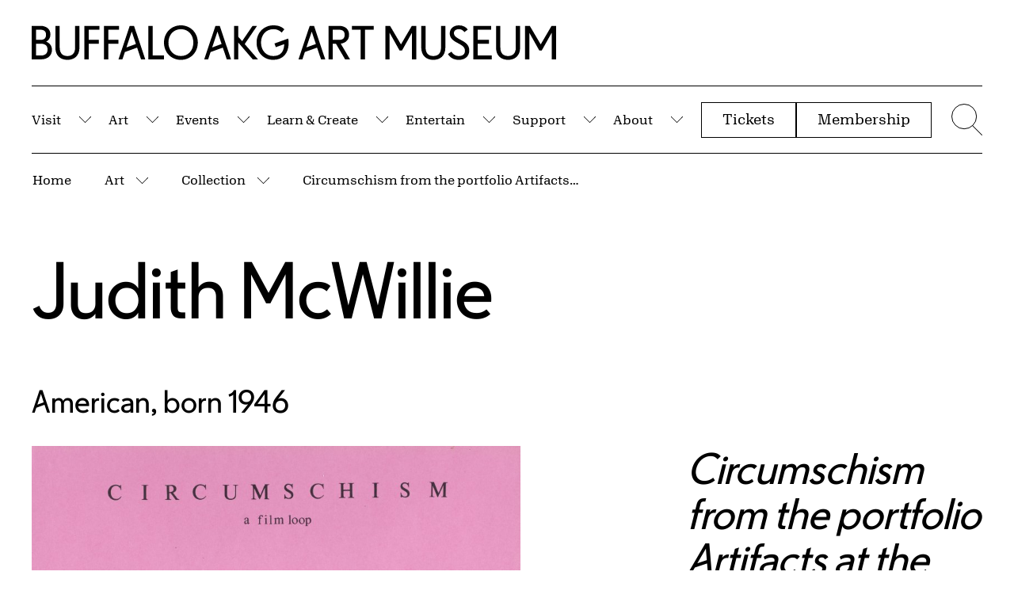

--- FILE ---
content_type: text/html; charset=UTF-8
request_url: https://buffaloakg.org/artworks/p19831928-circumschism-portfolio-artifacts-end-decade
body_size: 61745
content:
<!DOCTYPE html>
<html lang="en" dir="ltr" prefix="content: http://purl.org/rss/1.0/modules/content/  dc: http://purl.org/dc/terms/  foaf: http://xmlns.com/foaf/0.1/  og: http://ogp.me/ns#  rdfs: http://www.w3.org/2000/01/rdf-schema#  schema: http://schema.org/  sioc: http://rdfs.org/sioc/ns#  sioct: http://rdfs.org/sioc/types#  skos: http://www.w3.org/2004/02/skos/core#  xsd: http://www.w3.org/2001/XMLSchema# ">
<head>
    <meta charset="utf-8" />
<script async src="https://www.googletagmanager.com/gtag/js?id=G-HV92E9RB1B"></script>
<script>window.dataLayer = window.dataLayer || [];function gtag(){dataLayer.push(arguments)};gtag("js", new Date());gtag("set", "developer_id.dMDhkMT", true);gtag("config", "G-HV92E9RB1B", {"groups":"default","page_placeholder":"PLACEHOLDER_page_location","allow_ad_personalization_signals":false});</script>
<meta name="keywords" content="Artist&#039;s film" />
<meta name="Generator" content="Drupal 10 (https://www.drupal.org)" />
<meta name="MobileOptimized" content="width" />
<meta name="HandheldFriendly" content="true" />
<meta name="viewport" content="width=device-width, initial-scale=1.0" />
<link rel="icon" href="/themes/custom/albrightknox/favicon.ico" type="image/vnd.microsoft.icon" />
<link rel="canonical" href="https://buffaloakg.org/artworks/p19831928-circumschism-portfolio-artifacts-end-decade" />
<link rel="shortlink" href="https://buffaloakg.org/node/14371" />
<script src="/sites/default/files/google_tag/primary/google_tag.script.js?t92avh" defer></script>
<script src="/sites/default/files/google_tag/secondary/google_tag.script.js?t92avh" defer></script>

    <title>Circumschism from the portfolio Artifacts at the End of a Decade | Buffalo AKG Art Museum</title>
    <meta name="viewport" content="width=device-width, initial-scale=1.0, maximum-scale=1.0, user-scalable=0" />
                                                    
    <link rel="apple-touch-icon" sizes="180x180" href="/themes/custom/albrightknox/favicons/apple-touch-icon.png">
    <link rel="icon" type="image/png" sizes="32x32" href="/themes/custom/albrightknox/favicons/favicon-32x32.png">
    <link rel="icon" type="image/png" sizes="16x16" href="/themes/custom/albrightknox/favicons/favicon-16x16.png">
    <link rel="manifest" href="/themes/custom/albrightknox/favicons/site.webmanifest">
    <link rel="mask-icon" href="/themes/custom/albrightknox/favicons/safari-pinned-tab.svg" color="#000000">
    <meta name="msapplication-TileColor" content="#000000">
    <meta name="theme-color" content="#ffffff">


    <link rel="stylesheet" media="all" href="/core/themes/stable9/css/core/components/progress.module.css?t92avh" />
<link rel="stylesheet" media="all" href="/core/themes/stable9/css/core/components/ajax-progress.module.css?t92avh" />
<link rel="stylesheet" media="all" href="/core/themes/stable9/css/system/components/align.module.css?t92avh" />
<link rel="stylesheet" media="all" href="/core/themes/stable9/css/system/components/fieldgroup.module.css?t92avh" />
<link rel="stylesheet" media="all" href="/core/themes/stable9/css/system/components/container-inline.module.css?t92avh" />
<link rel="stylesheet" media="all" href="/core/themes/stable9/css/system/components/clearfix.module.css?t92avh" />
<link rel="stylesheet" media="all" href="/core/themes/stable9/css/system/components/details.module.css?t92avh" />
<link rel="stylesheet" media="all" href="/core/themes/stable9/css/system/components/hidden.module.css?t92avh" />
<link rel="stylesheet" media="all" href="/core/themes/stable9/css/system/components/item-list.module.css?t92avh" />
<link rel="stylesheet" media="all" href="/core/themes/stable9/css/system/components/js.module.css?t92avh" />
<link rel="stylesheet" media="all" href="/core/themes/stable9/css/system/components/nowrap.module.css?t92avh" />
<link rel="stylesheet" media="all" href="/core/themes/stable9/css/system/components/position-container.module.css?t92avh" />
<link rel="stylesheet" media="all" href="/core/themes/stable9/css/system/components/reset-appearance.module.css?t92avh" />
<link rel="stylesheet" media="all" href="/core/themes/stable9/css/system/components/resize.module.css?t92avh" />
<link rel="stylesheet" media="all" href="/core/themes/stable9/css/system/components/system-status-counter.css?t92avh" />
<link rel="stylesheet" media="all" href="/core/themes/stable9/css/system/components/system-status-report-counters.css?t92avh" />
<link rel="stylesheet" media="all" href="/core/themes/stable9/css/system/components/system-status-report-general-info.css?t92avh" />
<link rel="stylesheet" media="all" href="/core/themes/stable9/css/system/components/tablesort.module.css?t92avh" />
<link rel="stylesheet" media="all" href="/core/themes/stable9/css/views/views.module.css?t92avh" />
<link rel="stylesheet" media="all" href="/modules/custom/breadcrumb_dropdown_menu/css/breadcrumb_dropdown_menu.module.css?t92avh" />
<link rel="stylesheet" media="all" href="https://cdn.jsdelivr.net/npm/plyr@3.7.8/dist/plyr.css" />
<link rel="stylesheet" media="all" href="/themes/custom/albrightknox/assets/dist/css/app.css?t92avh" />


    <meta name="msvalidate.01" content="9B34D492FBB9095BFF785A02A2839C89" />

    <!-- Google Tag Manager -->
    <script>(function(w,d,s,l,i){w[l]=w[l]||[];w[l].push({'gtm.start': new Date().getTime(),event:'gtm.js'});var f=d.getElementsByTagName(s)[0], j=d.createElement(s),dl=l!='dataLayer'?'&l='+l:'';j.async=true;j.src= 'https://www.googletagmanager.com/gtm.js?id='+i+dl;f.parentNode.insertBefore(j,f);})(window,document,'script','dataLayer','GTM-WGTN5Z48');</script>
    <!-- End Google Tag Manager -->

    <meta name="facebook-domain-verification" content="2grgrmlanyza7uhob1sca0djl6daor" />
    <!-- Meta Pixel Code -->
    <script>
        !function(f,b,e,v,n,t,s)
        {if(f.fbq)return;n=f.fbq=function(){n.callMethod?
          n.callMethod.apply(n,arguments):n.queue.push(arguments)};
          if(!f._fbq)f._fbq=n;n.push=n;n.loaded=!0;n.version='2.0';
          n.queue=[];t=b.createElement(e);t.async=!0;
          t.src=v;s=b.getElementsByTagName(e)[0];
          s.parentNode.insertBefore(t,s)}(window, document,'script',
          'https://connect.facebook.net/en_US/fbevents.js');
        fbq('init', '607633525541126');
        fbq('track', 'PageView');
      </script>
      <noscript>
        <img height="1" width="1" style="display:none" src="https://www.facebook.com/tr?id=607633525541126&ev=PageView&noscript=1" />
      </noscript>
      <!-- End Meta Pixel Code -->
</head>


<body class="page-museum-opened no-sidebars path-node page-type-artwork">
  <!-- Google Tag Manager (noscript) -->
  <noscript><iframe src=https://www.googletagmanager.com/ns.html?id=GTM-WGTN5Z48 height="0" width="0" style="display:none;visibility:hidden"></iframe></noscript>
  <!-- End Google Tag Manager (noscript) -->
  <script>document.body.classList.add('js');</script>
  <a class="c-skip-content" href="#main">
    Skip to Main Content
  </a>

      <noscript><iframe src="https://www.googletagmanager.com/ns.html?id=GTM-5QFK6QF" height="0" width="0" style="display:none;visibility:hidden"></iframe></noscript><noscript><iframe src="https://www.googletagmanager.com/ns.html?id=GTM-TN26TZP" height="0" width="0" style="display:none;visibility:hidden"></iframe></noscript>
  
        <div class="dialog-off-canvas-main-canvas" data-off-canvas-main-canvas>
    
<div id="page" role="document">
  


  

<div id="block-albrightknoxnotificationblock" class="block block-albrightknox-settings block-albrightknox-settings-notification-block">
  
    
      <div class="block-content">
      <div id="ak-notification-container" class="ak-notification"></div>


    </div>
  </div>




  
  <header id="site-header" class="site-header">

    <div id="site-header-logo" class="site-header__logo o-container o-container--fw">
      <div class="site-header__logo-inner ">
        <a href="/">
          <span class="u-sr-only">Home | Buffalo AKG Art Museum</span>
          <span class="site-header__logo-desktop">
            <span aria-hidden="true"><svg width="300" height="20" viewBox="0 0 300 20" fill="none" xmlns="http://www.w3.org/2000/svg">
  <path d="M0 0.307414H4.98702C8.5859 0.307414 10.6938 2.30561 10.6938 5.25166C10.6938 7.24985 9.71697 8.6076 8.22601 9.35051C10.2568 10.0934 11.5678 11.733 11.5678 14.0642C11.5678 17.0102 9.45991 19.5208 5.34691 19.5208H0V0.307414ZM2.4678 2.51055V8.35142H4.88419C7.27488 8.35142 8.1746 7.24985 8.1746 5.43098C8.1746 3.61212 7.27488 2.51055 4.88419 2.51055H2.4678V2.51055ZM2.4678 10.5546V17.3177H5.24408C8.14889 17.3177 9.04861 15.7037 9.04861 13.8849C9.04861 12.066 8.14889 10.5546 5.24408 10.5546H2.4678V10.5546ZM20.4108 19.8026C16.632 19.8026 13.5215 17.5738 13.5215 12.8089V0.307414H15.9893V12.7321C15.9893 16.3186 17.9687 17.5995 20.4108 17.5995C22.8529 17.5995 24.8323 16.3186 24.8323 12.7321V0.307414H27.3001V12.8089C27.3001 17.5738 24.2153 19.8026 20.4108 19.8026V19.8026ZM30.1303 0.307414H38.7676V2.51055H32.5981V8.35142H38.4335V10.5546H32.5981V19.5208H30.1303V0.307414ZM41.3383 0.307414H49.9756V2.51055H43.8061V8.35142H49.6414V10.5546H43.8061V19.5208H41.3383V0.307414ZM56.068 0.307414H58.5358L64.9623 19.5208H62.546L60.2838 12.7833L53.2917 15.3195L51.8778 19.5208H49.6414L56.068 0.307414ZM54.1657 12.6808L59.5897 10.7083L57.2248 3.56088L54.1657 12.6808ZM66.6872 0.307414H69.155V17.3177H75.7101V19.5208H66.6872V0.307414ZM75.6587 9.88849C75.6587 4.20133 79.8746 0 85.3243 0C90.774 0 95.0156 4.20133 95.0156 9.88849C95.0156 15.5756 90.7997 19.8026 85.3243 19.8026C79.8489 19.8026 75.6587 15.6013 75.6587 9.88849V9.88849ZM92.4706 9.88849C92.4706 5.50784 89.6172 2.20313 85.35 2.20313C81.0828 2.20313 78.2037 5.50784 78.2037 9.88849C78.2037 14.2691 81.057 17.5995 85.35 17.5995C89.6429 17.5995 92.4706 14.2691 92.4706 9.88849ZM105.118 0.307414H107.586L114.013 19.5208H111.596L109.334 12.7833L102.342 15.3195L100.928 19.5208H98.6916L105.118 0.307414ZM103.216 12.6808L108.64 10.7083L106.275 3.56088L103.216 12.6808V12.6808ZM115.737 0.307414H118.205V6.6094L120.39 9.06872L126.328 0.307414H128.925L121.855 10.7339L129.439 19.5208H126.457L118.205 9.91411V19.5208H115.737V0.307414V0.307414ZM138.899 10.4008L146.739 7.58288C146.919 8.40265 146.996 9.24804 146.996 10.1959C146.996 16.0624 143.68 19.8026 138.179 19.8026C132.678 19.8026 128.642 15.6013 128.642 9.88849C128.642 4.17571 132.832 0 138.23 0C140.955 0 142.909 0.666064 144.528 2.27999L143.012 4.15009C141.752 2.8692 140.313 2.20313 138.256 2.20313C134.015 2.20313 131.187 5.50784 131.187 9.88849C131.187 14.2691 133.963 17.5995 138.205 17.5995C142.163 17.5995 144.348 15.3707 144.477 10.7851L139.644 12.5271L138.899 10.4008V10.4008Z" fill="currentColor"/>
  <path d="M159.045 0.307414H161.513L167.939 19.5208H165.523L163.261 12.7833L156.268 15.2939L154.855 19.5208H152.618L159.045 0.307414ZM157.142 12.6552L162.567 10.7083L160.202 3.56088L157.142 12.6552ZM169.79 0.307414H175.857C179.456 0.307414 181.563 2.30561 181.563 5.43098C181.563 8.24895 179.61 10.1447 176.808 10.5033L182.103 19.5208H179.301L174.057 10.5546H172.258V19.5208H169.79V0.307414V0.307414ZM172.258 2.51055V8.35142H175.754C178.145 8.35142 179.044 7.24985 179.044 5.43098C179.044 3.61212 178.145 2.51055 175.754 2.51055H172.258V2.51055ZM183.157 0.307414H195.702V2.51055H190.663V19.5234H188.196V2.51055H183.157V0.307414V0.307414ZM202.308 0.307414H205.008L211.254 10.9388L217.478 0.307414H220.048V19.5234H217.581V4.20133L211.874 14.3972H210.434L204.779 4.3038V19.5208H202.311V0.307414H202.308ZM229.765 19.8026C225.986 19.8026 222.876 17.5738 222.876 12.8089V0.307414H225.344V12.7321C225.344 16.3186 227.323 17.5995 229.765 17.5995C232.207 17.5995 234.187 16.3186 234.187 12.7321V0.307414H236.655V12.8089C236.655 17.5738 233.57 19.8026 229.765 19.8026V19.8026ZM238.146 16.4467L240.151 15.1145C241.076 16.5235 242.259 17.5995 244.392 17.5995C246.809 17.5995 247.863 16.2929 247.863 14.6534C247.863 12.6296 246.629 11.6817 244.007 10.2984C241.333 8.91501 239.174 7.53165 239.174 4.66245C239.174 1.79325 241.385 0 244.444 0C246.757 0 248.454 0.94786 249.482 2.40808L247.554 3.86829C246.86 2.94605 245.909 2.20313 244.444 2.20313C242.773 2.20313 241.564 2.97167 241.564 4.4575C241.564 6.27637 243.287 7.12176 245.292 8.24895C247.914 9.68355 250.33 10.9644 250.33 14.4228C250.33 17.497 248.197 19.8026 244.392 19.8026C241.282 19.8026 239.277 18.3936 238.146 16.4467V16.4467ZM252.646 0.307414H262.903V2.51055H255.114V8.35142H261.618V10.5546H255.114V17.3177H263.16V19.5208H252.646V0.307414ZM272.543 19.8026C268.764 19.8026 265.654 17.5738 265.654 12.8089V0.307414H268.122V12.7321C268.122 16.3186 270.101 17.5995 272.543 17.5995C274.985 17.5995 276.965 16.3186 276.965 12.7321V0.307414H279.432V12.8089C279.432 17.5738 276.348 19.8026 272.543 19.8026ZM282.263 0.307414H284.962L291.208 10.9388L297.429 0.307414H300V19.5234H297.532V4.20133L291.825 14.3972H290.386L284.73 4.3038V19.5208H282.263V0.307414V0.307414Z" fill="currentColor"/>
</svg>
</span>
          </span>
          <span class="site-header__logo-mobile">
            <span aria-hidden="true"><svg width="300" height="92" viewBox="0 0 300 92" fill="none" xmlns="http://www.w3.org/2000/svg">
  <path d="M9.165 76.476L20.154 72.519L15.363 57.99L9.165 76.476V76.476ZM39.786 55.854V67.728H46.869C49.263 67.728 50.973 67.2 51.999 66.141C53.022 65.082 53.535 63.633 53.535 61.794C53.535 59.955 53.022 58.506 51.999 57.447C50.976 56.388 49.266 55.86 46.869 55.86H39.786V55.854ZM262.611 51.375H268.08L280.734 72.987L293.337 51.375H298.545V90.429H293.547V59.289L281.988 80.016H279.072L267.615 59.499V90.432H262.617V51.378L262.611 51.375ZM256.596 80.172C256.404 81.213 256.134 82.185 255.789 83.088C255.441 83.991 255.015 84.807 254.514 85.536C254.01 86.265 253.437 86.925 252.795 87.516C252.153 88.107 251.457 88.62 250.713 89.052C249.966 89.487 249.177 89.85 248.343 90.144C247.509 90.438 246.642 90.657 245.739 90.795C244.836 90.933 243.9 91.002 242.928 91.002C241.956 91.002 241.017 90.933 240.117 90.795C239.214 90.657 238.347 90.438 237.513 90.144C236.679 89.85 235.89 89.484 235.143 89.052C234.396 88.617 233.712 88.107 233.085 87.516C232.461 86.925 231.888 86.265 231.366 85.536C230.844 84.807 230.412 83.991 230.064 83.088C229.716 82.185 229.446 81.213 229.257 80.172C229.065 79.131 228.972 78.003 228.972 76.788V51.375H233.97V76.632C233.97 77.535 234.03 78.375 234.153 79.158C234.273 79.938 234.447 80.643 234.675 81.267C234.9 81.891 235.179 82.458 235.509 82.959C235.839 83.463 236.202 83.913 236.601 84.312C237 84.711 237.441 85.05 237.93 85.326C238.416 85.605 238.929 85.83 239.466 86.004C240.003 86.178 240.558 86.307 241.131 86.394C241.704 86.481 242.304 86.523 242.928 86.523C243.552 86.523 244.152 86.481 244.725 86.394C245.298 86.307 245.853 86.178 246.393 86.004C246.93 85.83 247.434 85.605 247.902 85.326C248.37 85.047 248.814 84.711 249.231 84.312C249.648 83.913 250.02 83.46 250.35 82.959C250.68 82.455 250.956 81.891 251.184 81.267C251.409 80.643 251.583 79.938 251.706 79.158C251.826 78.378 251.889 77.535 251.889 76.632V51.375H256.887V76.788C256.887 78.003 256.791 79.131 256.602 80.172H256.596ZM202.626 51.375H223.404V55.854H207.624V67.728H220.8V72.207H207.624V85.956H223.923V90.435H202.623V51.378L202.626 51.375ZM169.95 80.172C169.758 81.213 169.488 82.185 169.143 83.088C168.795 83.991 168.369 84.807 167.868 85.536C167.364 86.265 166.791 86.925 166.149 87.516C165.507 88.107 164.811 88.62 164.067 89.052C163.32 89.487 162.531 89.85 161.697 90.144C160.863 90.438 159.996 90.657 159.093 90.795C158.19 90.933 157.254 91.002 156.282 91.002C155.31 91.002 154.371 90.933 153.471 90.795C152.568 90.657 151.701 90.438 150.867 90.144C150.033 89.85 149.244 89.484 148.497 89.052C147.75 88.617 147.066 88.107 146.439 87.516C145.815 86.925 145.242 86.265 144.72 85.536C144.198 84.807 143.766 83.991 143.418 83.088C143.07 82.185 142.8 81.213 142.611 80.172C142.419 79.131 142.326 78.003 142.326 76.788V51.375H147.324V76.632C147.324 77.535 147.384 78.375 147.507 79.158C147.627 79.938 147.801 80.643 148.029 81.267C148.254 81.891 148.533 82.458 148.863 82.959C149.193 83.463 149.556 83.913 149.955 84.312C150.354 84.711 150.795 85.05 151.284 85.326C151.77 85.605 152.283 85.83 152.82 86.004C153.357 86.178 153.912 86.307 154.485 86.394C155.058 86.481 155.658 86.523 156.282 86.523C156.906 86.523 157.506 86.481 158.079 86.394C158.652 86.307 159.207 86.178 159.747 86.004C160.284 85.83 160.788 85.605 161.256 85.326C161.724 85.047 162.168 84.711 162.585 84.312C163.002 83.913 163.374 83.46 163.704 82.959C164.034 82.455 164.31 81.891 164.538 81.267C164.763 80.643 164.937 79.938 165.06 79.158C165.18 78.378 165.243 77.535 165.243 76.632V51.375H170.241V76.788C170.241 78.003 170.145 79.131 169.956 80.172H169.95ZM100.671 51.375H106.14L118.794 72.987L131.397 51.375H136.605V90.429H131.607V59.289L120.048 80.016H117.132L105.675 59.499V90.432H100.677V51.378L100.671 51.375ZM13.029 51.375H18.027L31.044 90.429H26.148L21.564 76.734L7.401 81.837L4.536 90.429H0L13.017 51.378L13.029 51.375ZM61.875 51.375H87.288V55.854H77.082V90.432H72.084V55.854H61.878V51.375H61.875ZM34.797 51.375H47.085C50.694 51.375 53.523 52.32 55.572 54.213C57.621 56.106 58.644 58.632 58.644 61.791C58.644 64.638 57.741 66.981 55.935 68.82C54.129 70.659 51.822 71.754 49.008 72.102L59.736 90.432H54.06L43.437 72.207H39.792V90.432H34.794V51.378L34.797 51.375ZM178.104 89.076C176.022 87.792 174.408 86.16 173.262 84.18L177.324 81.471C178.26 82.896 179.388 84.093 180.708 85.065C182.028 86.037 183.762 86.523 185.916 86.523C188.346 86.523 190.125 85.941 191.253 84.777C192.381 83.613 192.945 82.2 192.945 80.532C192.945 78.483 192.303 76.845 191.019 75.612C189.735 74.379 187.773 73.068 185.136 71.679C184.476 71.334 183.825 70.977 183.183 70.611C182.541 70.245 181.923 69.882 181.335 69.516C180.744 69.153 180.189 68.769 179.67 68.37C179.148 67.971 178.662 67.545 178.212 67.095C177.759 66.645 177.36 66.168 177.015 65.664C176.667 65.16 176.373 64.632 176.13 64.077C175.887 63.522 175.695 62.922 175.557 62.28C175.419 61.638 175.347 60.951 175.347 60.222C175.347 57.237 176.355 54.912 178.368 53.244C180.381 51.579 182.934 50.745 186.024 50.745C188.349 50.745 190.371 51.189 192.09 52.074C193.809 52.959 195.189 54.15 196.23 55.641L192.324 58.611C191.628 57.672 190.779 56.874 189.771 56.214C188.763 55.554 187.515 55.224 186.021 55.224C184.32 55.224 182.922 55.614 181.83 56.397C180.738 57.177 180.189 58.314 180.189 59.808C180.189 61.647 180.945 63.108 182.454 64.182C183.963 65.259 185.727 66.369 187.74 67.515C188.331 67.827 188.913 68.148 189.486 68.478C190.059 68.808 190.623 69.138 191.178 69.468C191.733 69.798 192.264 70.146 192.765 70.509C193.269 70.875 193.746 71.256 194.196 71.655C194.646 72.054 195.063 72.471 195.447 72.906C195.828 73.341 196.176 73.818 196.488 74.337C196.8 74.859 197.061 75.405 197.268 75.978C197.475 76.551 197.64 77.175 197.763 77.853C197.883 78.531 197.946 79.269 197.946 80.067C197.946 80.97 197.859 81.831 197.685 82.644C197.511 83.46 197.25 84.231 196.905 84.96C196.557 85.689 196.131 86.367 195.63 86.991C195.126 87.615 194.544 88.17 193.884 88.656C193.224 89.142 192.486 89.559 191.67 89.907C190.854 90.255 189.969 90.522 189.015 90.714C188.061 90.906 187.026 90.999 185.916 90.999C182.793 90.999 180.189 90.357 178.104 89.073" fill="currentColor"/>
  <path d="M7.23901 21.453V35.202H12.864C15.78 35.202 17.793 34.5 18.906 33.093C20.016 31.686 20.571 30.063 20.571 28.224C20.571 26.385 20.016 24.795 18.906 23.46C17.793 22.125 15.78 21.456 12.864 21.456H7.23901V21.453ZM211.317 25.776L222.306 21.765L217.515 7.236L211.317 25.776V25.776ZM111.96 25.776L122.949 21.765L118.158 7.236L111.96 25.776V25.776ZM7.23901 5.103V16.977H12.135C14.529 16.977 16.239 16.449 17.265 15.39C18.288 14.331 18.801 12.882 18.801 11.043C18.801 9.204 18.288 7.755 17.265 6.696C16.242 5.637 14.532 5.109 12.135 5.109H7.23901V5.103ZM177.912 35.541C178.797 35.385 179.64 35.151 180.438 34.839C181.236 34.527 181.992 34.146 182.703 33.693C183.414 33.243 184.083 32.73 184.707 32.157C185.331 31.584 185.895 30.96 186.399 30.282C186.903 29.604 187.344 28.884 187.728 28.122C188.109 27.36 188.439 26.541 188.718 25.674C188.997 24.807 189.204 23.904 189.342 22.965C189.48 22.026 189.549 21.072 189.549 20.1C189.549 19.128 189.48 18.174 189.342 17.235C189.204 16.296 188.994 15.396 188.718 14.526C188.439 13.659 188.109 12.843 187.728 12.078C187.344 11.316 186.903 10.593 186.399 9.918C185.895 9.24 185.331 8.625 184.707 8.07C184.083 7.515 183.414 7.011 182.703 6.561C181.992 6.111 181.236 5.727 180.438 5.415C179.64 5.103 178.797 4.869 177.912 4.713C177.027 4.557 176.097 4.479 175.125 4.479C174.153 4.479 173.223 4.557 172.338 4.713C171.453 4.869 170.601 5.103 169.785 5.415C168.969 5.727 168.204 6.111 167.493 6.561C166.782 7.014 166.122 7.518 165.513 8.07C164.904 8.625 164.34 9.243 163.821 9.918C163.299 10.596 162.849 11.316 162.468 12.078C162.087 12.843 161.757 13.659 161.478 14.526C161.199 15.393 160.992 16.296 160.854 17.235C160.716 18.171 160.644 19.128 160.644 20.1C160.644 21.072 160.713 22.026 160.854 22.965C160.992 23.901 161.199 24.804 161.478 25.674C161.754 26.541 162.084 27.357 162.468 28.122C162.849 28.887 163.302 29.607 163.821 30.282C164.343 30.96 164.907 31.584 165.513 32.157C166.119 32.73 166.779 33.243 167.493 33.693C168.204 34.146 168.969 34.527 169.785 34.839C170.601 35.151 171.45 35.385 172.338 35.541C173.223 35.697 174.153 35.775 175.125 35.775C176.097 35.775 177.027 35.697 177.912 35.541ZM215.172 0.624H220.17L233.19 39.681H228.294L223.71 25.986L209.547 31.14L206.682 39.681H202.152L215.172 0.624ZM236.679 0.624H241.677V13.434L246.102 18.432L258.132 0.624H263.391L249.072 21.819L264.435 39.681H258.393L241.677 20.154V39.681H236.679V0.624ZM137.322 0.624H142.32V35.202H155.598V39.681H137.319V0.624H137.322ZM115.815 0.624H120.813L133.83 39.681H128.934L124.35 25.986L110.187 31.14L107.322 39.681H102.792L115.812 0.624H115.815ZM85.977 0.624H103.473V5.103H90.975V16.977H102.795V21.456H90.975V39.681H85.977V0.624ZM63.273 0.624H80.769V5.103H68.271V16.977H80.091V21.456H68.271V39.681H63.273V0.624ZM57.258 29.421C57.066 30.462 56.796 31.434 56.451 32.337C56.103 33.24 55.677 34.056 55.176 34.785C54.672 35.514 54.099 36.174 53.457 36.765C52.815 37.356 52.119 37.869 51.375 38.301C50.628 38.736 49.839 39.099 49.005 39.393C48.171 39.687 47.304 39.906 46.401 40.044C45.498 40.182 44.562 40.254 43.59 40.254C42.618 40.254 41.679 40.185 40.779 40.044C39.876 39.906 39.009 39.687 38.175 39.393C37.341 39.099 36.552 38.733 35.805 38.301C35.058 37.866 34.374 37.356 33.747 36.765C33.123 36.174 32.55 35.514 32.028 34.785C31.506 34.056 31.071 33.24 30.726 32.337C30.378 31.434 30.108 30.462 29.919 29.421C29.727 28.38 29.634 27.252 29.634 26.037V0.624H34.632V25.881C34.632 26.784 34.692 27.627 34.815 28.407C34.935 29.187 35.109 29.892 35.337 30.516C35.562 31.14 35.841 31.707 36.171 32.208C36.501 32.712 36.864 33.162 37.263 33.561C37.662 33.96 38.103 34.299 38.592 34.575C39.078 34.854 39.591 35.079 40.128 35.253C40.665 35.427 41.223 35.556 41.796 35.643C42.369 35.73 42.969 35.772 43.593 35.772C44.217 35.772 44.817 35.73 45.39 35.643C45.963 35.556 46.518 35.427 47.055 35.253C47.592 35.079 48.096 34.854 48.564 34.575C49.032 34.299 49.476 33.96 49.893 33.561C50.31 33.162 50.682 32.712 51.012 32.208C51.342 31.704 51.618 31.14 51.846 30.516C52.071 29.892 52.245 29.187 52.368 28.407C52.488 27.627 52.551 26.784 52.551 25.881V0.624H57.549V26.037C57.549 27.252 57.453 28.38 57.264 29.421H57.258ZM2.23801 0.624H12.342C15.951 0.624 18.78 1.554 20.829 3.411C22.878 5.268 23.901 7.689 23.901 10.674C23.901 12.687 23.442 14.388 22.521 15.777C21.6 17.166 20.394 18.243 18.903 19.005C20.952 19.77 22.59 20.967 23.823 22.599C25.056 24.231 25.671 26.226 25.671 28.587C25.671 29.352 25.602 30.09 25.464 30.801C25.326 31.512 25.125 32.199 24.864 32.859C24.603 33.519 24.273 34.143 23.874 34.734C23.475 35.325 23.016 35.871 22.494 36.375C21.972 36.879 21.384 37.338 20.724 37.755C20.064 38.172 19.344 38.52 18.564 38.796C17.784 39.075 16.932 39.291 16.011 39.447C15.09 39.603 14.109 39.681 13.068 39.681H2.23801V0.624ZM283.596 21.141L299.478 15.414C299.652 16.248 299.781 17.1 299.868 17.967C299.955 18.834 299.997 19.755 299.997 20.727C299.997 22.221 299.892 23.643 299.685 24.996C299.478 26.349 299.172 27.627 298.773 28.824C298.374 30.021 297.879 31.134 297.288 32.157C296.697 33.18 296.019 34.119 295.257 34.968C294.492 35.82 293.643 36.573 292.704 37.233C291.768 37.893 290.742 38.448 289.632 38.901C288.522 39.351 287.34 39.69 286.092 39.915C284.841 40.14 283.524 40.254 282.135 40.254C281.058 40.254 279.999 40.167 278.958 39.993C277.917 39.819 276.909 39.576 275.937 39.264C274.965 38.952 274.035 38.562 273.15 38.091C272.265 37.623 271.422 37.092 270.624 36.504C269.826 35.913 269.079 35.253 268.386 34.524C267.69 33.795 267.057 33.024 266.484 32.208C265.911 31.392 265.398 30.516 264.948 29.577C264.498 28.641 264.105 27.669 263.775 26.661C263.445 25.653 263.202 24.597 263.046 23.484C262.89 22.374 262.812 21.246 262.812 20.1C262.812 18.954 262.89 17.835 263.046 16.74C263.202 15.648 263.445 14.589 263.775 13.563C264.105 12.54 264.495 11.568 264.948 10.647C265.398 9.729 265.92 8.85 266.511 8.016C267.102 7.182 267.744 6.411 268.437 5.7C269.13 4.989 269.877 4.338 270.675 3.747C271.473 3.156 272.322 2.628 273.228 2.16C274.131 1.692 275.067 1.302 276.039 0.987C277.011 0.675 278.01 0.432 279.033 0.258C280.065 0.087 281.13 0 282.243 0C284.985 0 287.391 0.363 289.455 1.092C291.519 1.821 293.37 3.003 295.002 4.632L291.93 8.433C290.646 7.149 289.239 6.168 287.712 5.49C286.185 4.812 284.379 4.476 282.297 4.476C281.361 4.476 280.449 4.554 279.564 4.71C278.679 4.866 277.836 5.1 277.038 5.412C276.24 5.724 275.484 6.108 274.773 6.558C274.062 7.011 273.402 7.515 272.793 8.067C272.184 8.622 271.629 9.24 271.128 9.915C270.624 10.593 270.174 11.313 269.775 12.075C269.376 12.84 269.046 13.656 268.785 14.523C268.524 15.39 268.323 16.293 268.185 17.232C268.047 18.168 267.975 19.125 267.975 20.097C267.975 21.069 268.044 22.023 268.185 22.962C268.323 23.898 268.524 24.801 268.785 25.671C269.046 26.538 269.367 27.354 269.748 28.119C270.129 28.884 270.573 29.604 271.077 30.279C271.581 30.957 272.136 31.581 272.745 32.154C273.351 32.727 274.002 33.24 274.698 33.69C275.391 34.143 276.138 34.524 276.936 34.836C277.734 35.148 278.577 35.382 279.462 35.538C280.347 35.694 281.259 35.772 282.195 35.772C286.188 35.772 289.269 34.626 291.438 32.334C293.607 30.042 294.762 26.571 294.9 21.918L285.111 25.458L283.602 21.135L283.596 21.141ZM171.846 39.993C170.805 39.819 169.788 39.576 168.801 39.264C167.811 38.952 166.866 38.562 165.963 38.091C165.06 37.623 164.211 37.092 163.41 36.504C162.612 35.913 161.856 35.253 161.145 34.524C160.434 33.795 159.783 33.024 159.192 32.208C158.601 31.392 158.082 30.516 157.629 29.577C157.176 28.641 156.795 27.669 156.483 26.661C156.171 25.653 155.928 24.597 155.754 23.484C155.58 22.374 155.493 21.246 155.493 20.1C155.493 18.954 155.58 17.835 155.754 16.74C155.928 15.648 156.171 14.589 156.483 13.563C156.795 12.54 157.176 11.568 157.629 10.647C158.079 9.729 158.601 8.85 159.192 8.016C159.783 7.182 160.434 6.411 161.145 5.7C161.856 4.989 162.612 4.338 163.41 3.747C164.208 3.156 165.057 2.628 165.963 2.16C166.866 1.692 167.811 1.302 168.801 0.987C169.791 0.675 170.805 0.432 171.846 0.258C172.887 0.087 173.961 0 175.074 0C176.187 0 177.27 0.087 178.329 0.261C179.388 0.435 180.402 0.678 181.374 0.99C182.346 1.302 183.282 1.692 184.185 2.163C185.088 2.631 185.946 3.162 186.762 3.75C187.578 4.341 188.34 4.992 189.054 5.703C189.765 6.414 190.416 7.188 191.007 8.019C191.598 8.853 192.117 9.729 192.57 10.65C193.02 11.571 193.404 12.543 193.716 13.566C194.028 14.589 194.271 15.648 194.445 16.743C194.619 17.838 194.706 18.957 194.706 20.103C194.706 21.249 194.619 22.377 194.445 23.487C194.271 24.597 194.028 25.656 193.716 26.664C193.404 27.672 193.02 28.644 192.57 29.58C192.12 30.519 191.598 31.395 191.007 32.211C190.416 33.027 189.765 33.798 189.054 34.527C188.343 35.256 187.578 35.916 186.762 36.507C185.946 37.098 185.088 37.626 184.185 38.094C183.282 38.562 182.343 38.952 181.374 39.267C180.402 39.579 179.385 39.822 178.329 39.996C177.27 40.17 176.184 40.257 175.074 40.257C173.964 40.257 172.887 40.17 171.846 39.996" fill="currentColor"/>
</svg>
</span>
          </span>
        </a>
      </div>
    </div>


    <div class="site-header__menu o-container o-container--fw">

      <div class="site-header__menu-bar">
        <div class="site-header__menu-bar-left">
                                  <button class="site-header__toggle site-header__toggle--mobile-menu js-accordion-toggle" aria-label="Menu toggle" data-targetid="site--primary-menu-content">
              <span class="site-header__toggle--closed">Menu</span>
              <span class="site-header__toggle--open">Close</span>
            </button>

            <div id="site--primary-menu-content" class="site-header__mobile-primary">
              <div class="site-header__mobile-primary-inner">
                

  <nav role="navigation" aria-labelledby="block-albrightknox-main-menu-menu" id="block-albrightknox-main-menu" class="menu-primary">
          
    

      <div class="block-content">
      
              <ul class="site-menu__menu-items site-menu__menu-items--parent"  class="menu">
                      <li class="menu-item menu-item--expanded js-menu-hover-toggle site-menu__menu-item site-menu__menu-item--parent">
                            <div class="site-menu__menu-item-inner">
                                <a href="/hours-admission" title="Visit" class="site-menu__menu-item-link u-hover-line-after" data-drupal-link-system-path="node/16551">Visit</a>
                                              <button class="js-menu-accordion-toggle site-menu__dropdown-toggle" aria-expanded="false" aria-controls="control-id-3021">
                <span class="u-sr-only">Submenu</span>
                <span class="site-menu__dropdown-toggle-icon" aria-hidden="true">
                  <svg width="15" height="8" viewBox="0 0 15 8" fill="none" xmlns="http://www.w3.org/2000/svg">
                    <path d="M0 0.382654C0 0.165048 0.185903 0.0198096 0.371806 0.0198096C0.483296 0.0198096 0.557709 0.0559915 0.632122 0.128612L7.50857 7.09324L14.3478 0.128612C14.4964 -0.0163747 14.7197 -0.05281 14.8682 0.0924296C15.0168 0.237416 15.0541 0.455274 14.9053 0.600254L14.8682 0.636436L7.73158 7.89126C7.58301 8.03625 7.35977 8.03625 7.21121 7.89126L0.111742 0.636436C0.0375883 0.563817 0.000252188 0.455014 0.000252188 0.382395L0 0.382654Z" fill="currentColor"/>
                  </svg>
                </span>
              </button>
            </div>
            <div id="control-id-3021"
              class="site-menu__dropdown-panel"
              aria-hidden="true"
              tabindex="-1"
              role="region"
              aria-label="Visit menu"
            >
              <div class="site-menu__dropdown-panel-inner">
                                  <div class="site-menu__dropdown-panel-menu">
                                          <h3 class="site-menu__dropdown-title"><a href="/hours-admission">Visit</a></h3>
                                                      <ul class="site-menu__menu-items site-menu__menu-items--child">
                      <li class="menu-item site-menu__menu-item site-menu__menu-item--child">
                                      <a href="/plan-your-visit" class="u-hover-line-after" target="" data-drupal-link-system-path="node/16943">Plan Your Visit</a>
                          </li>
                  <li class="menu-item site-menu__menu-item site-menu__menu-item--child">
                                      <a href="/hours-admission" class="u-hover-line-after" target="" data-drupal-link-system-path="node/16551">Hours &amp; Admission</a>
                          </li>
                  <li class="menu-item site-menu__menu-item site-menu__menu-item--child">
                                      <a href="/visit/directions-parking" target="" class="u-hover-line-after" data-drupal-link-system-path="node/16552">Directions &amp; Parking</a>
                          </li>
                  <li class="menu-item site-menu__menu-item site-menu__menu-item--child">
                                      <a href="/visit/codes-conduct" class="u-hover-line-after" data-drupal-link-system-path="node/38177">Codes of Conduct</a>
                          </li>
                  <li class="menu-item site-menu__menu-item site-menu__menu-item--child">
                                      <a href="/visit/group-experiences" class="u-hover-line-after" data-drupal-link-system-path="node/16554">Group Experiences</a>
                          </li>
                  <li class="menu-item site-menu__menu-item site-menu__menu-item--child">
                                      <a href="/visit/accessibility" target="" class="u-hover-line-after" data-drupal-link-system-path="node/16553">Accessibility</a>
                          </li>
                  <li class="menu-item site-menu__menu-item site-menu__menu-item--child">
                                      <a href="/visit/shop" class="u-hover-line-after" data-drupal-link-system-path="node/39429">Shop</a>
                          </li>
                  <li class="menu-item site-menu__menu-item site-menu__menu-item--child">
                                      <a href="/visit/dining" class="u-hover-line-after" data-drupal-link-system-path="node/39440">Dining</a>
                          </li>
                  <li class="menu-item site-menu__menu-item site-menu__menu-item--child">
                                      <a href="/visit/frequently-asked-questions" target="" class="u-hover-line-after" data-drupal-link-system-path="node/17174">Frequently Asked Questions</a>
                          </li>
        </ul>
  
                  </div>
                                                  <div class="site-menu__dropdown-panel-block">
                    <div class="dropdown-block">



<div id="block-hoursadmission" class="block block-block-content block-block-contentff4e3161-0fd8-42c6-84eb-9bbe4f7fc8af" onclick="location.href='https://buffaloakg.org/events/public-tours-0'">
  
    
      <div class="dropdown-panel">
      <div class="dropdown-panel__content">
                          <h4 class="site-menu__dropdown-title u-hover-line-width">
            <span>
                              <a href="https://buffaloakg.org/events/public-tours-0">Public Tours</a>
                          </span>
          </h4>
                          <div class="body"><p>Led by our incredible docents, public tours take visitors through the museum’s collection and special exhibitions. More of a guided conversation in the galleries than a traditional lecture, our interactive tours share surprising stories and fun facts and encourage visitors to form personal connections with the art on view and each other.</p><section>&nbsp;</section></div>
              </div>
      <div class="dropdown-panel__image">
                  <figure class="tile-img">
            <div class="img-wrapper img-ratio-wide">
                <img loading="lazy" src="/sites/default/files/styles/wide_small/public/2024-04/2024.04.04_playbreakthursdayeventphotos-1024_family_tours_2.jpg?itok=8PbUGykU" width="400" height="265" alt="" typeof="foaf:Image" />



            </div>
            <span class="ico-plus"></span>
          </figure>
              </div>
    </div>
  </div>
</div>

                  </div>
                              </div>
            </div>
                </li>
                  <li class="menu-item menu-item--expanded js-menu-hover-toggle site-menu__menu-item site-menu__menu-item--parent">
                            <div class="site-menu__menu-item-inner">
                                <a href="/art" class="site-menu__menu-item-link u-hover-line-after" target="" title="Art" data-drupal-link-system-path="node/16470">Art</a>
                                              <button class="js-menu-accordion-toggle site-menu__dropdown-toggle" aria-expanded="false" aria-controls="control-id-2275">
                <span class="u-sr-only">Submenu</span>
                <span class="site-menu__dropdown-toggle-icon" aria-hidden="true">
                  <svg width="15" height="8" viewBox="0 0 15 8" fill="none" xmlns="http://www.w3.org/2000/svg">
                    <path d="M0 0.382654C0 0.165048 0.185903 0.0198096 0.371806 0.0198096C0.483296 0.0198096 0.557709 0.0559915 0.632122 0.128612L7.50857 7.09324L14.3478 0.128612C14.4964 -0.0163747 14.7197 -0.05281 14.8682 0.0924296C15.0168 0.237416 15.0541 0.455274 14.9053 0.600254L14.8682 0.636436L7.73158 7.89126C7.58301 8.03625 7.35977 8.03625 7.21121 7.89126L0.111742 0.636436C0.0375883 0.563817 0.000252188 0.455014 0.000252188 0.382395L0 0.382654Z" fill="currentColor"/>
                  </svg>
                </span>
              </button>
            </div>
            <div id="control-id-2275"
              class="site-menu__dropdown-panel"
              aria-hidden="true"
              tabindex="-1"
              role="region"
              aria-label="Art menu"
            >
              <div class="site-menu__dropdown-panel-inner">
                                  <div class="site-menu__dropdown-panel-menu">
                                          <h3 class="site-menu__dropdown-title"><a href="/art">Art</a></h3>
                                                      <ul class="site-menu__menu-items site-menu__menu-items--child">
                      <li class="menu-item site-menu__menu-item site-menu__menu-item--child">
                                      <a href="/art/exhibitions" target="" class="u-hover-line-after" data-drupal-link-system-path="node/13356">Exhibitions</a>
                          </li>
                  <li class="menu-item site-menu__menu-item site-menu__menu-item--child">
                                      <a href="/art/collection" class="u-hover-line-after" target="" data-drupal-link-system-path="node/16472">Collection</a>
                          </li>
                  <li class="menu-item site-menu__menu-item site-menu__menu-item--child">
                                      <a href="/search-collection" target="" class="u-hover-line-after" data-drupal-link-system-path="search-collection">Search the Collection</a>
                          </li>
                  <li class="menu-item site-menu__menu-item site-menu__menu-item--child">
                                      <a href="/community/public-art" class="u-hover-line-after" target="" data-drupal-link-system-path="node/16637">Public Art</a>
                          </li>
                  <li class="menu-item site-menu__menu-item site-menu__menu-item--child">
                                      <a href="/art/buffalo-akg-nordic-art-and-culture-initiative" class="u-hover-line-after" data-drupal-link-system-path="node/39386">Nordic Art and Culture Initiative</a>
                          </li>
                  <li class="menu-item site-menu__menu-item site-menu__menu-item--child">
                                      <a href="/art/publications" class="u-hover-line-after" target="" data-drupal-link-system-path="node/17006">Publications</a>
                          </li>
        </ul>
  
                  </div>
                                                  <div class="site-menu__dropdown-panel-block">
                    <div class="dropdown-block">



<div id="block-featuredexhibition" class="block block-block-content block-block-contenta03e6fcd-3156-4b78-9a6c-bd1fee7e82d6" onclick="location.href='/art/exhibitions/one-eternity-yayoi-kusama'">
  
    
      <div class="dropdown-panel">
      <div class="dropdown-panel__content">
                          <h4 class="site-menu__dropdown-title u-hover-line-width">
            <span>
                              <a href="/art/exhibitions/one-eternity-yayoi-kusama">One with Eternity: Yayoi Kusama</a>
                          </span>
          </h4>
                          <div class="body"><p>Through March 2, 2026<br><em>Jeffrey E. Gundlach Building</em></p></div>
              </div>
      <div class="dropdown-panel__image">
                  <figure class="tile-img">
            <div class="img-wrapper img-ratio-wide">
                <img loading="lazy" src="/sites/default/files/styles/wide_small/public/2025-10/2025.10.02-2026.03.02_kusama_f1e_003.jpg?itok=h6sTAeVz" width="400" height="265" alt="" typeof="foaf:Image" />



            </div>
            <span class="ico-plus"></span>
          </figure>
              </div>
    </div>
  </div>
</div>

                  </div>
                              </div>
            </div>
                </li>
                  <li class="menu-item menu-item--expanded js-menu-hover-toggle site-menu__menu-item site-menu__menu-item--parent">
                            <div class="site-menu__menu-item-inner">
                                <a href="/find-event" class="site-menu__menu-item-link u-hover-line-after" data-drupal-link-system-path="node/16704">Events</a>
                                              <button class="js-menu-accordion-toggle site-menu__dropdown-toggle" aria-expanded="false" aria-controls="control-id-948">
                <span class="u-sr-only">Submenu</span>
                <span class="site-menu__dropdown-toggle-icon" aria-hidden="true">
                  <svg width="15" height="8" viewBox="0 0 15 8" fill="none" xmlns="http://www.w3.org/2000/svg">
                    <path d="M0 0.382654C0 0.165048 0.185903 0.0198096 0.371806 0.0198096C0.483296 0.0198096 0.557709 0.0559915 0.632122 0.128612L7.50857 7.09324L14.3478 0.128612C14.4964 -0.0163747 14.7197 -0.05281 14.8682 0.0924296C15.0168 0.237416 15.0541 0.455274 14.9053 0.600254L14.8682 0.636436L7.73158 7.89126C7.58301 8.03625 7.35977 8.03625 7.21121 7.89126L0.111742 0.636436C0.0375883 0.563817 0.000252188 0.455014 0.000252188 0.382395L0 0.382654Z" fill="currentColor"/>
                  </svg>
                </span>
              </button>
            </div>
            <div id="control-id-948"
              class="site-menu__dropdown-panel"
              aria-hidden="true"
              tabindex="-1"
              role="region"
              aria-label="Events menu"
            >
              <div class="site-menu__dropdown-panel-inner">
                                  <div class="site-menu__dropdown-panel-menu">
                                          <h3 class="site-menu__dropdown-title"><a href="/find-event">Events</a></h3>
                                                      <ul class="site-menu__menu-items site-menu__menu-items--child">
                      <li class="menu-item site-menu__menu-item site-menu__menu-item--child">
                                      <a href="/find-event" class="u-hover-line-after" data-drupal-link-system-path="node/16704">Find an Event</a>
                          </li>
                  <li class="menu-item site-menu__menu-item site-menu__menu-item--child">
                                      <a href="/events/mt-first-fridays" class="u-hover-line-after" data-drupal-link-system-path="node/16571">M&amp;T FIRST FRIDAYS</a>
                          </li>
                  <li class="menu-item site-menu__menu-item site-menu__menu-item--child">
                                      <a href="/events/music-akg" class="u-hover-line-after" data-drupal-link-system-path="node/42914">Music at the AKG</a>
                          </li>
                  <li class="menu-item site-menu__menu-item site-menu__menu-item--child">
                                      <a href="/events/public-tours-0" class="u-hover-line-after" data-drupal-link-system-path="node/39430">Public Tours</a>
                          </li>
                  <li class="menu-item site-menu__menu-item site-menu__menu-item--child">
                                      <a href="/events/after-hours" target="" class="u-hover-line-after" data-drupal-link-system-path="node/16567">After Hours</a>
                          </li>
        </ul>
  
                  </div>
                                                  <div class="site-menu__dropdown-panel-block">
                    <div class="dropdown-block">



<div id="block-artalive2023" class="block block-block-content block-block-contentbb18ccf3-accb-4eb9-be68-1b340c55efc7" onclick="location.href='https://buffaloakg.org/martin-luther-king-jr-day-akg'">
  
    
      <div class="dropdown-panel">
      <div class="dropdown-panel__content">
                          <h4 class="site-menu__dropdown-title u-hover-line-width">
            <span>
                              <a href="https://buffaloakg.org/martin-luther-king-jr-day-akg">Martin Luther King, Jr. Day at the AKG</a>
                          </span>
          </h4>
                          <div class="body"><p>Join us for a day of reflection and community on Monday, January 19, from 10 am to 5 pm, in honor of Martin Luther King, Jr. Day.&nbsp;</p></div>
              </div>
      <div class="dropdown-panel__image">
                  <figure class="tile-img">
            <div class="img-wrapper img-ratio-wide">
                <img loading="lazy" src="/sites/default/files/styles/wide_small/public/artwork/2009_008_o2.jpg?itok=yZ3k8__a" width="400" height="265" alt="" typeof="foaf:Image" />



            </div>
            <span class="ico-plus"></span>
          </figure>
              </div>
    </div>
  </div>
</div>

                  </div>
                              </div>
            </div>
                </li>
                  <li class="menu-item menu-item--expanded js-menu-hover-toggle site-menu__menu-item site-menu__menu-item--parent">
                            <div class="site-menu__menu-item-inner">
                                <a href="/learn-and-create" class="site-menu__menu-item-link u-hover-line-after" data-drupal-link-system-path="node/17187">Learn &amp; Create</a>
                                              <button class="js-menu-accordion-toggle site-menu__dropdown-toggle" aria-expanded="false" aria-controls="control-id-477">
                <span class="u-sr-only">Submenu</span>
                <span class="site-menu__dropdown-toggle-icon" aria-hidden="true">
                  <svg width="15" height="8" viewBox="0 0 15 8" fill="none" xmlns="http://www.w3.org/2000/svg">
                    <path d="M0 0.382654C0 0.165048 0.185903 0.0198096 0.371806 0.0198096C0.483296 0.0198096 0.557709 0.0559915 0.632122 0.128612L7.50857 7.09324L14.3478 0.128612C14.4964 -0.0163747 14.7197 -0.05281 14.8682 0.0924296C15.0168 0.237416 15.0541 0.455274 14.9053 0.600254L14.8682 0.636436L7.73158 7.89126C7.58301 8.03625 7.35977 8.03625 7.21121 7.89126L0.111742 0.636436C0.0375883 0.563817 0.000252188 0.455014 0.000252188 0.382395L0 0.382654Z" fill="currentColor"/>
                  </svg>
                </span>
              </button>
            </div>
            <div id="control-id-477"
              class="site-menu__dropdown-panel"
              aria-hidden="true"
              tabindex="-1"
              role="region"
              aria-label="Learn &amp; Create menu"
            >
              <div class="site-menu__dropdown-panel-inner">
                                  <div class="site-menu__dropdown-panel-menu">
                                          <h3 class="site-menu__dropdown-title"><a href="/learn-and-create">Learn &amp; Create</a></h3>
                                                      <ul class="site-menu__menu-items site-menu__menu-items--child">
                      <li class="menu-item site-menu__menu-item site-menu__menu-item--child">
                                      <a href="/studioclasses" class="u-hover-line-after" data-drupal-link-system-path="node/39442">Studio Art Classes</a>
                          </li>
                  <li class="menu-item site-menu__menu-item site-menu__menu-item--child">
                                      <a href="/learn-create/creative-commons" class="u-hover-line-after" data-drupal-link-system-path="node/39417">Creative Commons</a>
                          </li>
                  <li class="menu-item site-menu__menu-item site-menu__menu-item--child">
                                      <a href="/learn-create/blog" class="u-hover-line-after" data-drupal-link-system-path="node/16929">Blog</a>
                          </li>
                  <li class="menu-item site-menu__menu-item site-menu__menu-item--child">
                                      <a href="/learn-create/free-digital-guide" class="u-hover-line-after" data-drupal-link-system-path="node/42917">Free Digital Guide</a>
                          </li>
                  <li class="menu-item site-menu__menu-item site-menu__menu-item--child">
                                      <a href="/learn-create/art%E2%80%99scool-school-tours" class="u-hover-line-after" data-drupal-link-system-path="node/39431">Art’scool: School Tours</a>
                          </li>
                  <li class="menu-item site-menu__menu-item site-menu__menu-item--child">
                                      <a href="/learn-create/lesson-plans" class="u-hover-line-after" data-drupal-link-system-path="node/16705">Lesson Plans</a>
                          </li>
                  <li class="menu-item site-menu__menu-item site-menu__menu-item--child">
                                      <a href="/learn-create/resources-educators" class="u-hover-line-after" data-drupal-link-system-path="node/17241">Resources for Educators</a>
                          </li>
        </ul>
  
                  </div>
                                                  <div class="site-menu__dropdown-panel-block">
                    <div class="dropdown-block">



<div id="block-searchthecollection" class="block block-block-content block-block-content73557c78-670e-473b-b70d-0451b42ae2e1" onclick="location.href='https://buffaloakg.org/studioclasses'">
  
    
      <div class="dropdown-panel">
      <div class="dropdown-panel__content">
                          <h4 class="site-menu__dropdown-title u-hover-line-width">
            <span>
                              <a href="https://buffaloakg.org/studioclasses">Studio Art Classes</a>
                          </span>
          </h4>
                          <div class="body"><p>Check out our ongoing Adult, Clay, and Kids' Classes! Students of all levels of experience are invited to get creative at the Buffalo AKG.</p></div>
              </div>
      <div class="dropdown-panel__image">
                  <figure class="tile-img">
            <div class="img-wrapper img-ratio-wide">
                <img loading="lazy" src="/sites/default/files/styles/wide_small/public/2024-08/2024.04.27_clayworkshopclass-1004.jpg?itok=V_rH3C2O" width="400" height="265" alt="" typeof="foaf:Image" />



            </div>
            <span class="ico-plus"></span>
          </figure>
              </div>
    </div>
  </div>
</div>

                  </div>
                              </div>
            </div>
                </li>
                  <li class="menu-item menu-item--expanded js-menu-hover-toggle site-menu__menu-item site-menu__menu-item--parent">
                            <div class="site-menu__menu-item-inner">
                                <a href="/facility-rental-entertain-buffalo-akg" title="Entertain" class="site-menu__menu-item-link u-hover-line-after" data-drupal-link-system-path="node/41887">Entertain</a>
                                              <button class="js-menu-accordion-toggle site-menu__dropdown-toggle" aria-expanded="false" aria-controls="control-id-1666">
                <span class="u-sr-only">Submenu</span>
                <span class="site-menu__dropdown-toggle-icon" aria-hidden="true">
                  <svg width="15" height="8" viewBox="0 0 15 8" fill="none" xmlns="http://www.w3.org/2000/svg">
                    <path d="M0 0.382654C0 0.165048 0.185903 0.0198096 0.371806 0.0198096C0.483296 0.0198096 0.557709 0.0559915 0.632122 0.128612L7.50857 7.09324L14.3478 0.128612C14.4964 -0.0163747 14.7197 -0.05281 14.8682 0.0924296C15.0168 0.237416 15.0541 0.455274 14.9053 0.600254L14.8682 0.636436L7.73158 7.89126C7.58301 8.03625 7.35977 8.03625 7.21121 7.89126L0.111742 0.636436C0.0375883 0.563817 0.000252188 0.455014 0.000252188 0.382395L0 0.382654Z" fill="currentColor"/>
                  </svg>
                </span>
              </button>
            </div>
            <div id="control-id-1666"
              class="site-menu__dropdown-panel"
              aria-hidden="true"
              tabindex="-1"
              role="region"
              aria-label="Entertain menu"
            >
              <div class="site-menu__dropdown-panel-inner">
                                  <div class="site-menu__dropdown-panel-menu">
                                          <h3 class="site-menu__dropdown-title"><a href="/facility-rental-entertain-buffalo-akg">Entertain</a></h3>
                                                      <ul class="site-menu__menu-items site-menu__menu-items--child">
                      <li class="menu-item site-menu__menu-item site-menu__menu-item--child">
                                      <a href="https://buffaloakg.org/facility-rental-entertain-buffalo-akg" class="u-hover-line-after">Entertain at the Buffalo AKG</a>
                          </li>
                  <li class="menu-item site-menu__menu-item site-menu__menu-item--child">
                                      <a href="https://buffaloakg.org/birthday-parties" class="u-hover-line-after">Book Your Birthday Party</a>
                          </li>
                  <li class="menu-item site-menu__menu-item site-menu__menu-item--child">
                                      <a href="/book-art-truck" class="u-hover-line-after" data-drupal-link-system-path="node/42915">Book the Art Truck</a>
                          </li>
                  <li class="menu-item site-menu__menu-item site-menu__menu-item--child">
                                      <a href="/photography-sessions" class="u-hover-line-after" data-drupal-link-system-path="node/43314">Book a Photography Session</a>
                          </li>
        </ul>
  
                  </div>
                                                  <div class="site-menu__dropdown-panel-block">
                    <div class="dropdown-block">



<div id="block-albrightknox-entertainhighlight" class="block block-block-content block-block-content704fc518-cb40-4d75-92c8-b142169095fb" onclick="location.href='/facility-rental-entertain-buffalo-akg'">
  
    
      <div class="dropdown-panel">
      <div class="dropdown-panel__content">
                          <h4 class="site-menu__dropdown-title u-hover-line-width">
            <span>
                              <a href="/facility-rental-entertain-buffalo-akg">Entertain at the AKG</a>
                          </span>
          </h4>
                          <div class="body"><p>The Buffalo AKG Art Museum provides an unparalleled setting for your special event. With one of the foremost collections of modern and contemporary art in the world, the museum offers exclusive opportunities for you and your guests.&nbsp;</p></div>
              </div>
      <div class="dropdown-panel__image">
                  <figure class="tile-img">
            <div class="img-wrapper img-ratio-wide">
                <img loading="lazy" src="/sites/default/files/styles/wide_small/public/2025-10/2024.04.11_gourmetfundraiserevent-1014.jpg?itok=r79v6IXX" width="400" height="265" alt="" typeof="foaf:Image" />



            </div>
            <span class="ico-plus"></span>
          </figure>
              </div>
    </div>
  </div>
</div>

                  </div>
                              </div>
            </div>
                </li>
                  <li class="menu-item menu-item--expanded js-menu-hover-toggle site-menu__menu-item site-menu__menu-item--parent">
                            <div class="site-menu__menu-item-inner">
                                <a href="/support" target="" class="site-menu__menu-item-link u-hover-line-after" data-drupal-link-system-path="node/16471">Support</a>
                                              <button class="js-menu-accordion-toggle site-menu__dropdown-toggle" aria-expanded="false" aria-controls="control-id-3109">
                <span class="u-sr-only">Submenu</span>
                <span class="site-menu__dropdown-toggle-icon" aria-hidden="true">
                  <svg width="15" height="8" viewBox="0 0 15 8" fill="none" xmlns="http://www.w3.org/2000/svg">
                    <path d="M0 0.382654C0 0.165048 0.185903 0.0198096 0.371806 0.0198096C0.483296 0.0198096 0.557709 0.0559915 0.632122 0.128612L7.50857 7.09324L14.3478 0.128612C14.4964 -0.0163747 14.7197 -0.05281 14.8682 0.0924296C15.0168 0.237416 15.0541 0.455274 14.9053 0.600254L14.8682 0.636436L7.73158 7.89126C7.58301 8.03625 7.35977 8.03625 7.21121 7.89126L0.111742 0.636436C0.0375883 0.563817 0.000252188 0.455014 0.000252188 0.382395L0 0.382654Z" fill="currentColor"/>
                  </svg>
                </span>
              </button>
            </div>
            <div id="control-id-3109"
              class="site-menu__dropdown-panel"
              aria-hidden="true"
              tabindex="-1"
              role="region"
              aria-label="Support menu"
            >
              <div class="site-menu__dropdown-panel-inner">
                                  <div class="site-menu__dropdown-panel-menu">
                                          <h3 class="site-menu__dropdown-title"><a href="/support">Support</a></h3>
                                                      <ul class="site-menu__menu-items site-menu__menu-items--child">
                      <li class="menu-item site-menu__menu-item site-menu__menu-item--child">
                                      <a href="/support/membership" class="u-hover-line-after" data-drupal-link-system-path="node/16550">Membership</a>
                          </li>
                  <li class="menu-item site-menu__menu-item site-menu__menu-item--child">
                                      <a href="/support/make-donation" class="u-hover-line-after" data-drupal-link-system-path="node/16532">Make a Donation</a>
                          </li>
                  <li class="menu-item site-menu__menu-item site-menu__menu-item--child">
                                      <a href="/support/corporate-support" class="u-hover-line-after" target="" data-drupal-link-system-path="node/16533">Corporate Support</a>
                          </li>
                  <li class="menu-item site-menu__menu-item site-menu__menu-item--child">
                                      <a href="/support/annual-fundraising-events" class="u-hover-line-after" target="" data-drupal-link-system-path="node/16547">Annual Fundraising Events</a>
                          </li>
                  <li class="menu-item site-menu__menu-item site-menu__menu-item--child">
                                      <a href="/support/membership/directors-travel-series" class="u-hover-line-after" target="" data-drupal-link-system-path="node/16518">Travel with Us</a>
                          </li>
                  <li class="menu-item site-menu__menu-item site-menu__menu-item--child">
                                      <a href="/support/volunteers" target="" class="u-hover-line-after" data-drupal-link-system-path="node/16883">Volunteer</a>
                          </li>
                  <li class="menu-item site-menu__menu-item site-menu__menu-item--child">
                                      <a href="/support/our-supporters" target="" class="u-hover-line-after" data-drupal-link-system-path="node/17153">Our Supporters</a>
                          </li>
        </ul>
  
                  </div>
                                                  <div class="site-menu__dropdown-panel-block">
                    <div class="dropdown-block">



<div id="block-givetoak360" class="block block-block-content block-block-content83b16125-e8c3-4d6d-b1c4-ea17f54ca6fe" onclick="location.href='https://buffaloakg.org/support/membership'">
  
    
      <div class="dropdown-panel">
      <div class="dropdown-panel__content">
                          <h4 class="site-menu__dropdown-title u-hover-line-width">
            <span>
                              <a href="https://buffaloakg.org/support/membership">Membership </a>
                          </span>
          </h4>
                          <div class="body"><p>Buffalo AKG members receive an array of benefits throughout the run of <em>One with Eternity: Yayoi Kusama,</em> including exclusive early access to online reservations and invitations to special events and programming. Additionally, the special exhibition admission fee will be waived for members at the Associate level and above.</p></div>
              </div>
      <div class="dropdown-panel__image">
                  <figure class="tile-img">
            <div class="img-wrapper img-ratio-wide">
                <img loading="lazy" src="/sites/default/files/styles/wide_small/public/2025-04/hmsg_exh_kusama_2022_rb_008.jpg?itok=jnkIAbdb" width="400" height="265" alt="" typeof="foaf:Image" />



            </div>
            <span class="ico-plus"></span>
          </figure>
              </div>
    </div>
  </div>
</div>

                  </div>
                              </div>
            </div>
                </li>
                  <li class="menu-item menu-item--expanded js-menu-hover-toggle site-menu__menu-item site-menu__menu-item--parent">
                            <div class="site-menu__menu-item-inner">
                                <a href="/about" class="site-menu__menu-item-link u-hover-line-after" target="" data-drupal-link-system-path="node/17245">About</a>
                                              <button class="js-menu-accordion-toggle site-menu__dropdown-toggle" aria-expanded="false" aria-controls="control-id-838">
                <span class="u-sr-only">Submenu</span>
                <span class="site-menu__dropdown-toggle-icon" aria-hidden="true">
                  <svg width="15" height="8" viewBox="0 0 15 8" fill="none" xmlns="http://www.w3.org/2000/svg">
                    <path d="M0 0.382654C0 0.165048 0.185903 0.0198096 0.371806 0.0198096C0.483296 0.0198096 0.557709 0.0559915 0.632122 0.128612L7.50857 7.09324L14.3478 0.128612C14.4964 -0.0163747 14.7197 -0.05281 14.8682 0.0924296C15.0168 0.237416 15.0541 0.455274 14.9053 0.600254L14.8682 0.636436L7.73158 7.89126C7.58301 8.03625 7.35977 8.03625 7.21121 7.89126L0.111742 0.636436C0.0375883 0.563817 0.000252188 0.455014 0.000252188 0.382395L0 0.382654Z" fill="currentColor"/>
                  </svg>
                </span>
              </button>
            </div>
            <div id="control-id-838"
              class="site-menu__dropdown-panel"
              aria-hidden="true"
              tabindex="-1"
              role="region"
              aria-label="About menu"
            >
              <div class="site-menu__dropdown-panel-inner">
                                  <div class="site-menu__dropdown-panel-menu">
                                          <h3 class="site-menu__dropdown-title"><a href="/about">About</a></h3>
                                                      <ul class="site-menu__menu-items site-menu__menu-items--child">
                      <li class="menu-item site-menu__menu-item site-menu__menu-item--child">
                                      <a href="/about/vision-mission" class="u-hover-line-after" target="" data-drupal-link-system-path="node/17061">Vision &amp; Mission</a>
                          </li>
                  <li class="menu-item site-menu__menu-item site-menu__menu-item--child">
                                      <a href="/about/our-collections" class="u-hover-line-after" target="" data-drupal-link-system-path="node/17063">Our Collections</a>
                          </li>
                  <li class="menu-item site-menu__menu-item site-menu__menu-item--child">
                                      <a href="/about/our-campus" class="u-hover-line-after" data-drupal-link-system-path="node/17053">Our Campus</a>
                          </li>
                  <li class="menu-item site-menu__menu-item site-menu__menu-item--child">
                                      <a href="/about/our-history" class="u-hover-line-after" target="" data-drupal-link-system-path="node/16906">Our History</a>
                          </li>
                  <li class="menu-item site-menu__menu-item site-menu__menu-item--child">
                                      <a href="/about/our-team" class="u-hover-line-after" target="" data-drupal-link-system-path="node/16889">Our Team</a>
                          </li>
                  <li class="menu-item site-menu__menu-item site-menu__menu-item--child">
                                      <a href="/about/annual-reports" target="" class="u-hover-line-after" data-drupal-link-system-path="node/16901">Annual Reports</a>
                          </li>
                  <li class="menu-item site-menu__menu-item site-menu__menu-item--child">
                                      <a href="/about/2016%E2%80%932026-strategic-plan" class="u-hover-line-after" target="" data-drupal-link-system-path="node/35793">2016–2026 Strategic Plan</a>
                          </li>
                  <li class="menu-item site-menu__menu-item site-menu__menu-item--child">
                                      <a href="/about/building-buffalo-akg-art-museum" class="u-hover-line-after" data-drupal-link-system-path="node/16876">Building the Buffalo AKG Art Museum</a>
                          </li>
        </ul>
  
                  </div>
                                                  <div class="site-menu__dropdown-panel-block">
                    <div class="dropdown-block">



<div id="block-campushistorytimeline" class="block block-block-content block-block-content8b384140-2938-4c73-8445-54650029c4f9" onclick="location.href='/timelines/campus-history-timeline'">
  
    
      <div class="dropdown-panel">
      <div class="dropdown-panel__content">
                          <h4 class="site-menu__dropdown-title u-hover-line-width">
            <span>
                              <a href="/timelines/campus-history-timeline">Campus History Timeline</a>
                          </span>
          </h4>
                          <div class="body"><p>Trace the evolution of the museum’s campus, from groundbreaking for our first building in 1900 to the opening of the Buffalo AKG Art Museum in 2023.</p></div>
              </div>
      <div class="dropdown-panel__image">
                  <figure class="tile-img">
            <div class="img-wrapper img-ratio-wide">
                <img loading="lazy" src="/sites/default/files/styles/wide_small/public/2024-08/2023.11.30_akgcampusdronephotos-1001.jpg?itok=3eog-qQC" width="400" height="265" alt="" typeof="foaf:Image" />



            </div>
            <span class="ico-plus"></span>
          </figure>
              </div>
    </div>
  </div>
</div>

                  </div>
                              </div>
            </div>
                </li>
        </ul>
  

    </div>
  </nav>



              </div>
            </div>
                  </div>
        <div class="site-header__menu-bar-right">
                      <div class="site-header__menu-bar-menu">
              

  <nav role="navigation" aria-labelledby="block-utilitynavigation-menu" id="block-utilitynavigation" class="menu-utility">
          
    

      <div class="block-content">
      
              <ul class="menu level0"  class="menu">
                    <li class="menu-item">
        <a href="https://akg.ticketapp.org/portal/product/90"><span>Tickets</span></a>
              </li>
                <li class="menu-item">
        <a href="https://akg.ticketapp.org/portal/pages/membership"><span>Membership</span></a>
              </li>
        </ul>
  


    </div>
  </nav>



            </div>
                    <button class="site-header__toggle-search js-modal-toggle" aria-label="Menu toggle"  data-modalid="site--search-modal">
            <span class="u-sr-only">Search the Site</span>
            <span aria-hidden="true">
              <svg width="39" height="40" viewBox="0 0 39 40" fill="none" xmlns="http://www.w3.org/2000/svg">
                <circle cx="16.0855" cy="16.0855" r="15.5855" stroke="black"/>
                <line y1="-0.5" x2="17.215" y2="-0.5" transform="matrix(0.707105 0.707109 -0.707105 0.707109 26.0859 27.8281)" stroke="black"/>
              </svg>
            </span>
          </button>
        </div>
      </div>
    </div>
  </header>

  <div id="site-scroll-nav" class="site-scroll-nav">
    <div class="o-container o-container--fw">
      <div class="site-scroll-nav__inner">
        <div class="site-scroll-nav__left">
          <div class="site-scroll-nav__logo">
            <a href="/" class="site-scroll-nav__logo-link u-block-link">
              <span class="u-sr-only">Home</span>
              <span class="site-scroll-nav__logo-icon" aria-hidden="true">                  
      



<svg width="230" height="84" viewBox="0 0 230 84" fill="none" xmlns="http://www.w3.org/2000/svg">
  <g class="u-wordmark-glyph u-wordmark-glyph--period">
    <path d="M168 63.8084C169.2 62.7084 169.7 61.2084 169.7 59.5084C169.7 57.8084 169.1 56.4083 168 55.2083C166.8 54.1083 165.4 53.5084 163.7 53.5084C162.1 53.5084 160.6 54.1083 159.5 55.2083C158.3 56.3083 157.8 57.8084 157.8 59.5084C157.8 61.2084 158.4 62.6084 159.5 63.8084C160.7 64.9084 162.1 65.5084 163.7 65.5084C165.4 65.5084 166.8 65.0084 168 63.8084ZM115 2.30835C111.1 3.90835 107.8 6.20835 104.9 9.20835C102.1 12.1083 99.8 15.6083 98.2 19.6083C96.6 23.6083 95.7 28.0083 95.7 32.7083C95.7 37.5083 96.5 41.9083 98.1 45.9083C99.7 49.9083 101.9 53.4084 104.8 56.3084C107.6 59.3084 111 61.6083 114.8 63.2083C118.7 64.8083 122.8 65.7084 127.2 65.7084C131.7 65.7084 135.8 64.9083 139.5 63.4083C143.1 61.9083 146.2 59.8084 148.7 57.0084C151.2 54.2084 153.1 50.9083 154.4 46.9083C155.7 43.0083 156.4 38.5083 156.4 33.7083C156.4 30.5083 156.1 27.6084 155.5 25.0084L129.5 34.4083L132 41.5084L148 35.7083C147.8 43.4083 145.9 49.1084 142.4 52.8084C138.9 56.5084 133.8 58.4083 127.2 58.4083C123.7 58.4083 120.5 57.7083 117.6 56.4083C114.7 55.1083 112.3 53.3084 110.3 51.0084C108.3 48.7084 106.7 46.0083 105.6 42.9083C104.5 39.8083 103.9 36.4083 103.9 32.8083C103.9 29.2083 104.5 25.8083 105.6 22.7083C106.7 19.6083 108.3 16.9083 110.4 14.6083C112.4 12.3083 114.9 10.5083 117.8 9.20835C120.7 7.90835 123.9 7.20835 127.4 7.20835C130.8 7.20835 133.8 7.70835 136.3 8.80835C138.8 9.90835 141.1 11.5083 143.2 13.7083L148.2 7.50835C145.5 4.80835 142.5 2.80835 139.1 1.70835C135.8 0.508348 131.8 0.0083506 127.3 0.0083506C123.1 -0.0916494 118.9 0.708346 115 2.30835ZM63 64.8084V32.9083L90.3 64.8084H100.2L75.1 35.6083L98.5 0.908345H89.9L70.2 30.0084L63 21.8083V0.808346H54.8V64.7084H63V64.8084ZM25.2 11.7083L33 35.5084L15 42.1083L25.2 11.7083ZM7.5 64.8084L12.2 50.8084L35.4 42.4083L42.9 64.8084H50.9L29.5 0.908345H21.3L0 64.8084H7.5Z" fill="currentColor"/>
  </g>
  <g class="u-wordmark-glyph u-wordmark-glyph--dash">
    <path d="M165.8 42.0084L205.4 27.6083L202.8 20.7083L163.2 35.1083L165.8 42.0084ZM115 2.30834C111.1 3.90834 107.8 6.20835 104.9 9.20835C102.1 12.1083 99.8 15.6083 98.2 19.6083C96.6 23.6083 95.7 28.0083 95.7 32.7083C95.7 37.5083 96.5 41.9083 98.1 45.9083C99.7 49.9083 101.9 53.4083 104.8 56.3083C107.6 59.3083 111 61.6083 114.8 63.2083C118.7 64.8083 122.8 65.7084 127.2 65.7084C131.7 65.7084 135.8 64.9083 139.5 63.4083C143.1 61.9083 146.2 59.8084 148.7 57.0084C151.2 54.2084 153.1 50.9083 154.4 46.9083C155.7 43.0083 156.4 38.5083 156.4 33.7083C156.4 30.5083 156.1 27.6084 155.5 25.0084L129.5 34.4083L132 41.5084L148 35.7083C147.8 43.4083 145.9 49.1083 142.4 52.8083C138.9 56.5083 133.8 58.4083 127.2 58.4083C123.7 58.4083 120.5 57.7083 117.6 56.4083C114.7 55.1083 112.3 53.3084 110.3 51.0084C108.3 48.7084 106.7 46.0083 105.6 42.9083C104.5 39.8083 103.9 36.4083 103.9 32.8083C103.9 29.2083 104.5 25.8083 105.6 22.7083C106.7 19.6083 108.3 16.9083 110.4 14.6083C112.4 12.3083 114.9 10.5083 117.8 9.20835C120.7 7.90835 123.9 7.20835 127.4 7.20835C130.8 7.20835 133.8 7.70834 136.3 8.80834C138.8 9.90834 141.1 11.5083 143.2 13.7083L148.2 7.50835C145.5 4.80835 142.5 2.80835 139.1 1.70835C135.8 0.508348 131.8 0.00835067 127.3 0.00835067C123.1 -0.0916493 118.9 0.708338 115 2.30834ZM63 64.8083V32.9083L90.3 64.8083H100.2L75.1 35.6083L98.5 0.908345H89.9L70.2 30.0084L63 21.8083V0.808338H54.8V64.7084H63V64.8083ZM25.2 11.7083L33 35.5084L15 42.1083L25.2 11.7083ZM7.5 64.8083L12.2 50.8083L35.4 42.4083L42.9 64.8083H50.9L29.5 0.908345H21.3L0 64.8083H7.5Z" fill="currentColor"/>
  </g>
  <g class="u-wordmark-glyph u-wordmark-glyph--comma">
    <path d="M162.4 62.9083C163.6 63.8083 165 64.3083 166.5 64.3083C166 66.8083 164.1 68.2084 160.6 68.6084V73.5084C164.9 73.0084 167.9 71.8084 169.8 69.6084C171.6 67.5084 172.6 64.8083 172.6 61.6083C172.6 59.0083 172 57.1083 170.8 55.8083C169.6 54.5083 168.1 53.8083 166.3 53.8083C164.7 53.8083 163.3 54.3083 162.2 55.2083C161.1 56.2083 160.6 57.5083 160.6 59.2083C160.6 60.7083 161.2 62.0083 162.4 62.9083ZM115 2.30834C111.1 3.90834 107.8 6.20835 104.9 9.20835C102.1 12.1083 99.8 15.6083 98.2 19.6083C96.6 23.6083 95.7 28.0083 95.7 32.7083C95.7 37.5083 96.5 41.9083 98.1 45.9083C99.7 49.9083 101.9 53.4083 104.8 56.3083C107.6 59.3083 111 61.6083 114.8 63.2083C118.7 64.8083 122.8 65.7084 127.2 65.7084C131.7 65.7084 135.8 64.9083 139.5 63.4083C143.1 61.9083 146.2 59.8084 148.7 57.0084C151.2 54.2084 153.1 50.9083 154.4 46.9083C155.7 43.0083 156.4 38.5083 156.4 33.7083C156.4 30.5083 156.1 27.6084 155.5 25.0084L129.5 34.4083L132 41.5084L148 35.7083C147.8 43.4083 145.9 49.1083 142.4 52.8083C138.9 56.5083 133.8 58.4083 127.2 58.4083C123.7 58.4083 120.5 57.7083 117.6 56.4083C114.7 55.1083 112.3 53.3084 110.3 51.0084C108.3 48.7084 106.7 46.0083 105.6 42.9083C104.5 39.8083 103.9 36.4083 103.9 32.8083C103.9 29.2083 104.5 25.8083 105.6 22.7083C106.7 19.6083 108.3 16.9083 110.4 14.6083C112.4 12.3083 114.9 10.5083 117.8 9.20835C120.7 7.90835 123.9 7.20835 127.4 7.20835C130.8 7.20835 133.8 7.70834 136.3 8.80834C138.8 9.90834 141.1 11.5083 143.2 13.7083L148.2 7.50835C145.5 4.80835 142.5 2.80835 139.1 1.70835C135.8 0.508348 131.8 0.00835067 127.3 0.00835067C123.1 -0.0916493 118.9 0.708338 115 2.30834ZM63 64.8083V32.9083L90.3 64.8083H100.2L75.1 35.6083L98.5 0.908345H89.9L70.2 30.0084L63 21.8083V0.808338H54.8V64.7084H63V64.8083ZM25.2 11.7083L33 35.5084L15 42.1083L25.2 11.7083ZM7.5 64.8083L12.2 50.8083L35.4 42.4083L42.9 64.8083H50.9L29.5 0.908345H21.3L0 64.8083H7.5Z" fill="currentColor"/>
  </g>
  <g class="u-wordmark-glyph u-wordmark-glyph--question">
    <path d="M184.9 21.7C183.8 23.3 182.3 24.8 180.4 26.3C178.7 27.7 177.2 28.9 176 30.1C174.8 31.3 173.8 32.4 172.9 33.6C172.1 34.8 171.5 36 171.1 37.3C170.7 38.6 170.5 40.1 170.5 41.9V46.5H178.2V42.1C178.2 40.1 178.9 38.3 180.2 36.7C181.5 35.2 183.5 33.4 186.2 31.3C187.3 30.4 188.4 29.5 189.5 28.5C190.6 27.5 191.5 26.3 192.4 25.1C193.2 23.8 193.9 22.4 194.4 20.9C194.9 19.4 195.2 17.7 195.2 15.8C195.2 13.3 194.7 11.1 193.8 9.1C192.9 7.1 191.6 5.5 190 4.2C188.4 2.9 186.5 1.8 184.3 1.1C182.1 0.399998 179.8 0 177.3 0C174.9 0 172.8 0.300002 170.8 0.900002C168.9 1.5 167.2 2.3 165.7 3.4C164.2 4.5 163 5.7 162 7.1C161 8.5 160.1 10.1 159.4 11.7L166.6 14.9C167.4 12.9 168.7 11.1 170.4 9.6C172.1 8.1 174.4 7.4 177.3 7.4C180 7.4 182.2 8.1 184 9.5C185.8 10.9 186.7 13 186.7 15.8C186.6 18.2 186.1 20.2 184.9 21.7ZM170.2 64C169 62.9 168.5 61.4 168.5 59.7C168.5 58 169.1 56.6 170.2 55.4C171.4 54.3 172.8 53.7 174.4 53.7C176.1 53.7 177.5 54.3 178.7 55.4C179.9 56.5 180.4 58 180.4 59.7C180.4 61.4 179.8 62.8 178.7 64C177.5 65.1 176.1 65.7 174.4 65.7C172.7 65.7 171.3 65.2 170.2 64ZM115 2.5C111.1 4.1 107.8 6.4 104.9 9.4C102.1 12.3 99.8 15.8 98.2 19.8C96.6 23.8 95.7 28.2 95.7 32.9C95.7 37.7 96.5 42.1 98.1 46.1C99.7 50.1 101.9 53.6 104.8 56.5C107.6 59.5 111 61.8 114.8 63.4C118.7 65 122.8 65.9 127.2 65.9C131.7 65.9 135.8 65.1 139.5 63.6C143.1 62.1 146.2 60 148.7 57.2C151.2 54.4 153.1 51.1 154.4 47.1C155.7 43.2 156.4 38.7 156.4 33.9C156.4 30.7 156.1 27.8 155.5 25.2L129.5 34.6L132 41.7L148 35.9C147.8 43.6 145.9 49.3 142.4 53C138.9 56.7 133.8 58.6 127.2 58.6C123.7 58.6 120.5 57.9 117.6 56.6C114.7 55.3 112.3 53.5 110.3 51.2C108.3 48.9 106.7 46.2 105.6 43.1C104.5 40 103.9 36.6 103.9 33C103.9 29.4 104.5 26 105.6 22.9C106.7 19.8 108.3 17.1 110.4 14.8C112.4 12.5 114.9 10.7 117.8 9.4C120.7 8.1 123.9 7.4 127.4 7.4C130.8 7.4 133.8 7.9 136.3 9C138.8 10.1 141.1 11.7 143.2 13.9L148.2 7.7C145.5 5 142.5 3 139.1 1.9C135.8 0.700001 131.8 0.200005 127.3 0.200005C123 0.100005 118.8 0.9 115 2.5ZM62.9 65V33.1L90.2 65H100.1L75 35.8L98.4 1.1H89.8L70.1 30.2L62.9 22V1H54.7V64.9H62.9V65ZM25.1 11.9L32.9 35.7L14.9 42.3L25.1 11.9ZM7.39999 65L12.1 51L35.3 42.6L42.8 65H50.8L29.5 1.1H21.3L0 65H7.39999Z" fill="currentColor"/>
  </g>
  <g class="u-wordmark-glyph u-wordmark-glyph--bang">
    <path d="M172.8 63.8301C174 62.7301 174.5 61.2301 174.5 59.5301C174.5 57.8301 173.9 56.4301 172.8 55.2301C171.6 54.1301 170.2 53.5301 168.5 53.5301C166.9 53.5301 165.4 54.1301 164.3 55.2301C163.1 56.3301 162.6 57.8301 162.6 59.5301C162.6 61.2301 163.2 62.6301 164.3 63.8301C165.5 64.9301 166.9 65.5301 168.5 65.5301C170.2 65.5301 171.6 64.9301 172.8 63.8301ZM164.5 46.3301H172.7V0.830089H164.5V46.3301ZM115 2.33009C111.1 3.93009 107.8 6.23011 105 9.23011C102.2 12.1301 99.9 15.6301 98.3 19.6301C96.7 23.6301 95.8 28.0301 95.8 32.7301C95.8 37.5301 96.6 41.9301 98.2 45.9301C99.8 49.9301 102 53.4301 104.9 56.3301C107.7 59.3301 111.1 61.6301 114.9 63.2301C118.8 64.8301 122.9 65.7301 127.3 65.7301C131.8 65.7301 135.9 64.9301 139.6 63.4301C143.2 61.9301 146.3 59.8301 148.8 57.0301C151.3 54.2301 153.2 50.9301 154.5 46.9301C155.8 43.0301 156.5 38.5301 156.5 33.7301C156.5 30.5301 156.2 27.6301 155.6 25.0301L129.6 34.4301L132.1 41.5301L148.1 35.7301C147.9 43.4301 146 49.1301 142.5 52.8301C139 56.5301 133.9 58.4301 127.3 58.4301C123.8 58.4301 120.6 57.7301 117.7 56.4301C114.8 55.1301 112.4 53.3301 110.4 51.0301C108.4 48.7301 106.8 46.0301 105.7 42.9301C104.6 39.8301 104 36.4301 104 32.8301C104 29.2301 104.6 25.8301 105.7 22.7301C106.8 19.6301 108.4 16.9301 110.5 14.6301C112.5 12.3301 115 10.5301 117.9 9.23011C120.8 7.93011 124 7.23011 127.5 7.23011C130.9 7.23011 133.9 7.73009 136.4 8.83009C138.9 9.93009 141.2 11.5301 143.3 13.7301L148.3 7.5301C145.6 4.8301 142.6 2.83011 139.2 1.73011C135.9 0.530113 131.9 0.0301011 127.4 0.0301011C123.1 -0.169899 118.9 0.630089 115 2.33009ZM63 64.7301V32.8301L90.3 64.7301H100.2L75.1 35.5301L98.5 0.830089H89.9L70.2 29.9301L63 21.7301V0.730113H54.8V64.6301H63V64.7301ZM25.2 11.6301L33 35.4301L15 42.0301L25.2 11.6301ZM7.5 64.7301L12.2 50.7301L35.4 42.3301L42.9 64.7301H50.9L29.6 0.830089H21.4L0 64.7301H7.5Z" fill="currentColor"/>
  </g>
  <g class="u-wordmark-glyph u-wordmark-glyph--colon">
    <path d="M174.1 35.6301C175.3 34.5301 175.8 33.0301 175.8 31.3301C175.8 29.6301 175.2 28.2301 174.1 27.0301C172.9 25.9301 171.5 25.3301 169.8 25.3301C168.2 25.3301 166.7 25.9301 165.6 27.0301C164.4 28.1301 163.9 29.6301 163.9 31.3301C163.9 33.0301 164.5 34.4301 165.6 35.6301C166.8 36.7301 168.2 37.3301 169.8 37.3301C171.5 37.4301 173 36.8301 174.1 35.6301ZM174.1 63.8301C175.3 62.7301 175.8 61.2301 175.8 59.5301C175.8 57.8301 175.2 56.4301 174.1 55.2301C172.9 54.1301 171.5 53.5301 169.8 53.5301C168.2 53.5301 166.7 54.1301 165.6 55.2301C164.4 56.3301 163.9 57.8301 163.9 59.5301C163.9 61.2301 164.5 62.6301 165.6 63.8301C166.8 64.9301 168.2 65.5301 169.8 65.5301C171.5 65.5301 173 64.9301 174.1 63.8301ZM114.9 2.33009C111 3.93009 107.7 6.23011 104.9 9.23011C102.1 12.1301 99.8 15.6301 98.2 19.6301C96.6 23.6301 95.7 28.0301 95.7 32.7301C95.7 37.5301 96.5 41.9301 98.1 45.9301C99.7 49.9301 101.9 53.4301 104.8 56.3301C107.6 59.3301 111 61.6301 114.8 63.2301C118.7 64.8301 122.8 65.7301 127.2 65.7301C131.7 65.7301 135.8 64.9301 139.5 63.4301C143.1 61.9301 146.2 59.8301 148.7 57.0301C151.2 54.2301 153.1 50.9301 154.4 46.9301C155.7 43.0301 156.4 38.5301 156.4 33.7301C156.4 30.5301 156.1 27.6301 155.5 25.0301L129.5 34.4301L132 41.5301L148 35.7301C147.8 43.4301 145.9 49.1301 142.4 52.8301C138.9 56.5301 133.8 58.4301 127.2 58.4301C123.7 58.4301 120.5 57.7301 117.6 56.4301C114.7 55.1301 112.3 53.3301 110.3 51.0301C108.3 48.7301 106.7 46.0301 105.6 42.9301C104.5 39.8301 103.9 36.4301 103.9 32.8301C103.9 29.2301 104.5 25.8301 105.6 22.7301C106.7 19.6301 108.3 16.9301 110.4 14.6301C112.4 12.3301 114.9 10.5301 117.8 9.23011C120.7 7.93011 123.9 7.23011 127.4 7.23011C130.8 7.23011 133.8 7.73009 136.3 8.83009C138.8 9.93009 141.1 11.5301 143.2 13.7301L148.2 7.5301C145.5 4.8301 142.5 2.83011 139.1 1.73011C135.8 0.530113 131.8 0.0301011 127.3 0.0301011C123 -0.169899 118.8 0.630089 114.9 2.33009ZM62.9 64.7301V32.8301L90.2 64.7301H100.1L75 35.5301L98.4 0.830089H89.8L70.1 29.9301L62.9 21.7301V0.730113H54.7V64.6301H62.9V64.7301ZM25.1 11.6301L32.9 35.4301L14.9 42.0301L25.1 11.6301ZM7.39999 64.7301L12.1 50.7301L35.3 42.3301L42.8 64.7301H50.8L29.5 0.830089H21.3L0 64.7301H7.39999Z" fill="currentColor"/>
  </g>
  <g class="u-wordmark-glyph u-wordmark-glyph--ampersand">
    <path d="M177.4 43.4C178 41.9 178.8 40.6 179.8 39.4C180.8 38.3 182 37.3 183.4 36.4C184.8 35.5 186.3 34.9 188 34.3C188.1 34.4 188.2 34.5 188.3 34.7C188.4 34.8 188.4 34.9 188.6 35.1L202.6 52.7C200.8 55.5 198.9 57.6 196.9 58.8C194.9 60 192.4 60.7 189.5 60.7C187.4 60.7 185.5 60.4 183.9 59.7C182.3 59.1 180.9 58.2 179.8 57.1C178.7 56 177.9 54.7 177.4 53.3C176.9 51.9 176.6 50.3 176.6 48.8C176.5 46.7 176.8 44.9 177.4 43.4ZM169.4 56.3C170.4 58.7 171.8 60.7 173.7 62.5C175.6 64.3 177.9 65.7 180.5 66.7C183.1 67.7 186.1 68.2 189.3 68.2C191.5 68.2 193.6 67.9 195.4 67.4C197.2 66.9 198.9 66.2 200.4 65.4C201.9 64.6 203.2 63.6 204.4 62.5C205.6 61.4 206.6 60.2 207.6 58.9L214.3 67.2H224.6L212.1 51.8L224.2 28.7H215.2L206.6 45.1L194.9 30.7C193.4 28.9 192.2 27.4 191.2 26.1C190.2 24.8 189.4 23.6 188.8 22.5C188.2 21.4 187.7 20.4 187.5 19.3C187.2 18.3 187.1 17.1 187.1 15.9C187.1 14.8 187.3 13.8 187.6 12.8C187.9 11.8 188.4 10.9 189.1 10.1C189.8 9.30001 190.7 8.70001 191.8 8.20001C192.9 7.70001 194.2 7.5 195.7 7.5C197.7 7.5 199.4 8 200.7 9C202 10 203.3 11.5 204.6 13.5L211.1 8.90001C209.6 6.40001 207.7 4.30001 205.2 2.60001C202.8 0.900006 199.5 0 195.5 0C192.7 0 190.3 0.400003 188.2 1.3C186.1 2.2 184.3 3.30001 182.9 4.70001C181.5 6.10001 180.4 7.8 179.7 9.8C179 11.7 178.6 13.8 178.6 15.9C178.6 18.2 179 20.3 179.8 22.3C180.6 24.3 181.8 26.4 183.3 28.6C181.3 29.4 179.3 30.3 177.4 31.5C175.5 32.7 173.8 34.1 172.4 35.7C171 37.3 169.8 39.2 168.9 41.4C168 43.5 167.6 45.9 167.6 48.6C167.9 51.4 168.4 53.9 169.4 56.3ZM119.2 2.5C115.2 4.2 111.7 6.60001 108.8 9.60001C105.9 12.6 103.5 16.2 101.8 20.4C100.1 24.6 99.2 29.1 99.2 34C99.2 38.9 100 43.5 101.7 47.6C103.4 51.8 105.7 55.4 108.6 58.4C111.5 61.5 115 63.8 119 65.6C123 67.3 127.3 68.2 131.9 68.2C136.6 68.2 140.8 67.4 144.6 65.9C148.4 64.3 151.5 62.1 154.1 59.3C156.7 56.4 158.7 53 160.1 48.9C161.5 44.8 162.2 40.2 162.2 35.2C162.2 31.9 161.9 28.9 161.3 26.2L134.4 35.9L137 43.2L153.6 37.2C153.4 45.1 151.4 51 147.8 54.9C144.1 58.8 138.9 60.7 132.1 60.7C128.4 60.7 125.1 60 122.2 58.7C119.2 57.3 116.7 55.5 114.6 53.1C112.5 50.7 110.9 47.9 109.7 44.7C108.6 41.5 108 38 108 34.2C108 30.4 108.6 26.9 109.8 23.7C111 20.5 112.6 17.7 114.7 15.3C116.8 12.9 119.4 11.1 122.3 9.70001C125.3 8.30001 128.6 7.70001 132.2 7.70001C135.7 7.70001 138.8 8.30001 141.4 9.40001C144 10.5 146.4 12.2 148.6 14.4L153.8 8C151 5.2 147.8 3.2 144.4 2C141 0.8 136.9 0.200012 132.2 0.200012C127.5 -0.0999878 123.2 0.8 119.2 2.5ZM65.2 67.2V34.1L93.5 67.2H103.7L77.6 36.9L101.9 1H93L72.6 31.2L65.1 22.7V1H56.6V67.2H65.2ZM26 12.2L34.1 36.8L15.5 43.6L26 12.2ZM7.70001 67.2L12.6 52.7L36.6 44L44.4 67.2H52.7L30.6 1H22.1L0 67.2H7.70001Z" fill="currentColor"/>
  </g>
  <g class="u-wordmark-glyph u-wordmark-glyph--plus">
    <path d="M171.1 38.9275H188.5V57.9275H196.6V38.9275H213.9V31.3275H196.6V12.4275H188.5V31.3275H171.1V38.9275ZM119.3 2.4275C115.3 4.1275 111.8 6.5275 108.9 9.5275C106 12.5275 103.6 16.1275 101.9 20.3275C100.2 24.5275 99.3 29.0275 99.3 33.9275C99.3 38.8275 100.1 43.4275 101.8 47.5275C103.5 51.7275 105.8 55.3275 108.7 58.3275C111.6 61.4275 115.1 63.7275 119.1 65.5275C123.1 67.2275 127.4 68.1275 132 68.1275C136.7 68.1275 140.9 67.3275 144.7 65.8275C148.5 64.2275 151.6 62.0275 154.2 59.2275C156.8 56.3275 158.8 52.9275 160.2 48.8275C161.6 44.7275 162.3 40.1275 162.3 35.1275C162.3 31.8275 162 28.8275 161.4 26.1275L134.5 35.7275L137.1 43.0275L153.7 37.0275C153.5 44.9275 151.5 50.8275 147.9 54.7275C144.2 58.6275 139 60.5275 132.2 60.5275C128.5 60.5275 125.2 59.8275 122.3 58.5275C119.3 57.1275 116.8 55.3275 114.7 52.9275C112.6 50.5275 111 47.7275 109.8 44.5275C108.7 41.3275 108.1 37.8275 108.1 34.0275C108.1 30.2275 108.7 26.7275 109.9 23.5275C111.1 20.3275 112.7 17.5275 114.8 15.1275C116.9 12.7275 119.5 10.9275 122.4 9.5275C125.4 8.1275 128.7 7.5275 132.3 7.5275C135.8 7.5275 138.9 8.1275 141.5 9.2275C144.1 10.3275 146.5 12.0275 148.7 14.2275L153.9 7.8275C151.1 5.0275 147.9 3.0275 144.5 1.8275C141.1 0.627498 137 0.0275026 132.3 0.0275026C127.6 -0.172497 123.3 0.727496 119.3 2.4275ZM65.3 67.1275V34.0275L93.6 67.1275H103.8L77.7 36.8275L102 0.927496H93.1L72.7 31.1275L65.2 22.6275V0.927496H56.7V67.1275H65.3ZM26.1 12.1275L34.2 36.7275L15.6 43.5275L26.1 12.1275ZM7.69995 67.1275L12.6 52.6275L36.6 43.9275L44.4 67.1275H52.7L30.6 0.927496H22.1L0 67.1275H7.69995Z" fill="currentColor"/>
  </g>
  <g class="u-wordmark-glyph u-wordmark-glyph--dots">
    <path d="M228.2 66.3075C229.4 65.1075 230 63.7075 230 61.9075C230 60.1075 229.4 58.7075 228.2 57.5075C227 56.3075 225.5 55.7075 223.7 55.7075C222 55.7075 220.5 56.3075 219.3 57.5075C218.1 58.7075 217.5 60.1075 217.5 61.9075C217.5 63.7075 218.1 65.1075 219.3 66.3075C220.5 67.5075 222 68.1075 223.7 68.1075C225.5 68.0075 227 67.4075 228.2 66.3075ZM175.2 66.3075C176.4 65.1075 177 63.7075 177 61.9075C177 60.1075 176.4 58.7075 175.2 57.5075C174 56.3075 172.5 55.7075 170.7 55.7075C169 55.7075 167.5 56.3075 166.3 57.5075C165.1 58.7075 164.5 60.1075 164.5 61.9075C164.5 63.7075 165.1 65.1075 166.3 66.3075C167.5 67.5075 169 68.1075 170.7 68.1075C172.5 68.0075 174 67.4075 175.2 66.3075ZM201.7 66.3075C202.9 65.1075 203.5 63.7075 203.5 61.9075C203.5 60.1075 202.9 58.7075 201.7 57.5075C200.5 56.3075 199 55.7075 197.2 55.7075C195.5 55.7075 194 56.3075 192.8 57.5075C191.6 58.7075 191 60.1075 191 61.9075C191 63.7075 191.6 65.1075 192.8 66.3075C194 67.5075 195.5 68.1075 197.2 68.1075C199 68.0075 200.5 67.4075 201.7 66.3075ZM119.2 2.50753C115.2 4.20753 111.7 6.60753 108.8 9.60753C105.9 12.6075 103.5 16.2075 101.8 20.4075C100.1 24.6075 99.2 29.1075 99.2 34.0075C99.2 38.9075 100 43.5075 101.7 47.6075C103.4 51.8075 105.7 55.4075 108.6 58.4075C111.5 61.5075 115 63.8075 119 65.6075C123 67.3075 127.3 68.2075 131.9 68.2075C136.6 68.2075 140.8 67.4075 144.6 65.9075C148.4 64.3075 151.5 62.1075 154.1 59.3075C156.7 56.4075 158.7 53.0075 160.1 48.9075C161.5 44.8075 162.2 40.2075 162.2 35.2075C162.2 31.9075 161.9 28.9075 161.3 26.2075L134.4 35.9075L137 43.2075L153.6 37.2075C153.4 45.1075 151.4 51.0075 147.8 54.9075C144.1 58.8075 138.9 60.7075 132.1 60.7075C128.4 60.7075 125.1 60.0075 122.2 58.7075C119.2 57.3075 116.7 55.5075 114.6 53.1075C112.5 50.7075 110.9 47.9075 109.7 44.7075C108.6 41.5075 108 38.0075 108 34.2075C108 30.4075 108.6 26.9075 109.8 23.7075C111 20.5075 112.6 17.7075 114.7 15.3075C116.8 12.9075 119.4 11.1075 122.3 9.70753C125.3 8.30753 128.6 7.70753 132.2 7.70753C135.7 7.70753 138.8 8.30753 141.4 9.40753C144 10.5075 146.4 12.2075 148.6 14.4075L153.9 7.80753C151.1 5.00753 147.9 3.00753 144.5 1.80753C141.1 0.607528 137 0.00752519 132.3 0.00752519C127.6 -0.0924748 123.2 0.807525 119.2 2.50753ZM65.3 67.2075V34.1075L93.6 67.2075H103.9L77.8 36.9075L102.1 1.00753H93.2L72.8 31.2075L65.3 22.7075V1.00753H56.8V67.2075H65.3ZM26.1 12.2075L34.2 36.8075L15.6 43.6075L26.1 12.2075ZM7.70001 67.2075L12.6 52.7075L36.6 44.0075L44.4 67.2075H52.7L30.6 1.00753H22.1L0 67.2075H7.70001Z" fill="currentColor"/>
  </g>
  <g class="u-wordmark-glyph u-wordmark-glyph--percent">
    <path d="M206.1 59.2C204.7 57.6 204 55.7 204 53.5C204 51.3 204.7 49.4 206.1 47.8C207.5 46.3 209.3 45.5 211.4 45.5C213.6 45.5 215.4 46.3 216.8 47.8C218.2 49.3 218.8 51.2 218.8 53.5C218.8 55.7 218.1 57.6 216.8 59.2C215.4 60.8 213.6 61.5 211.4 61.5C209.3 61.5 207.5 60.8 206.1 59.2ZM217.4 67.2C219.2 66.4 220.8 65.4 222.2 64C223.6 62.6 224.7 61.1 225.4 59.3C226.2 57.5 226.5 55.6 226.5 53.5C226.5 51.5 226.1 49.6 225.4 47.8C224.6 46 223.6 44.4 222.2 43.1C220.8 41.8 219.2 40.7 217.4 39.9C215.6 39.1 213.6 38.7 211.5 38.7C209.3 38.7 207.3 39.1 205.5 39.9C203.7 40.7 202.1 41.8 200.7 43.1C199.3 44.4 198.3 46 197.5 47.8C196.7 49.6 196.4 51.5 196.4 53.5C196.4 55.6 196.8 57.5 197.5 59.3C198.3 61.1 199.3 62.7 200.7 64C202.1 65.4 203.6 66.4 205.5 67.2C207.3 68 209.3 68.3 211.5 68.3C213.6 68.3 215.6 68 217.4 67.2ZM168.1 67.4H176.2L224.2 1.20001H216.1L168.1 67.4ZM175.2 20.5C173.8 18.9 173.1 17 173.1 14.8C173.1 12.6 173.8 10.7 175.2 9.10001C176.6 7.60001 178.4 6.79999 180.5 6.79999C182.7 6.79999 184.5 7.60001 185.9 9.10001C187.3 10.6 187.9 12.5 187.9 14.8C187.9 17 187.2 18.9 185.9 20.5C184.5 22.1 182.7 22.8 180.5 22.8C178.4 22.9 176.6 22.1 175.2 20.5ZM186.5 28.5C188.3 27.7 189.9 26.7 191.3 25.3C192.7 23.9 193.8 22.4 194.5 20.6C195.3 18.8 195.6 16.9 195.6 14.8C195.6 12.8 195.2 10.9 194.5 9.10001C193.7 7.30001 192.7 5.69999 191.3 4.39999C189.9 3.09999 188.3 2.00001 186.5 1.20001C184.7 0.400012 182.7 0 180.6 0C178.4 0 176.4 0.400012 174.6 1.20001C172.8 2.00001 171.2 3.09999 169.8 4.39999C168.4 5.69999 167.4 7.30001 166.6 9.10001C165.8 10.9 165.5 12.8 165.5 14.8C165.5 16.9 165.9 18.8 166.6 20.6C167.4 22.4 168.4 24 169.8 25.3C171.2 26.7 172.7 27.7 174.6 28.5C176.4 29.3 178.4 29.6 180.6 29.6C182.7 29.7 184.7 29.3 186.5 28.5ZM119.2 2.60001C115.2 4.30001 111.7 6.70001 108.8 9.70001C105.9 12.7 103.5 16.3 101.8 20.5C100.1 24.7 99.2 29.2 99.2 34.1C99.2 39 100 43.6 101.7 47.7C103.4 51.8 105.7 55.5 108.6 58.5C111.5 61.6 115 63.9 119 65.7C123 67.4 127.3 68.3 131.9 68.3C136.6 68.3 140.8 67.5 144.6 66C148.4 64.4 151.5 62.2 154.1 59.4C156.7 56.5 158.7 53.1 160.1 49C161.5 44.9 162.2 40.3 162.2 35.3C162.2 32 161.9 29 161.3 26.3L134.4 36L137 43.3L153.6 37.3C153.4 45.2 151.4 51.2 147.8 55C144.1 58.9 138.9 60.8 132.1 60.8C128.4 60.8 125.1 60.1 122.2 58.8C119.2 57.4 116.7 55.6 114.6 53.2C112.5 50.8 110.9 48 109.7 44.8C108.6 41.6 108 38.1 108 34.3C108 30.5 108.6 27 109.8 23.8C111 20.6 112.6 17.8 114.7 15.4C116.8 13 119.4 11.2 122.3 9.79999C125.3 8.39999 128.6 7.79999 132.2 7.79999C135.7 7.79999 138.8 8.4 141.4 9.5C144 10.6 146.4 12.3 148.6 14.5L153.8 8.10001C151 5.30001 147.8 3.30001 144.4 2.10001C141 0.900006 136.9 0.299988 132.2 0.299988C127.5 0.0999878 123.2 0.900006 119.2 2.60001ZM65.3 67.4V34.3L93.6 67.4H103.8L77.7 37.1L102 1.20001H93.1L72.7 31.4L65.2 22.9V1.20001H56.7V67.4H65.3ZM26 12.3L34.1 36.9L15.5 43.7L26 12.3ZM7.69995 67.4L12.6 52.9L36.6 44.2L44.4 67.4H52.7L30.6 1.20001H22.1L0 67.4H7.69995Z" fill="currentColor"/>
  </g>
  <g class="u-wordmark-glyph u-wordmark-glyph--asterisk">
    <path d="M175.7 19.4571L168.5 29.1571L174.1 33.2571L181.3 23.5571L188.5 33.2571L194.1 29.1571L186.9 19.4571L198.1 15.7571L196 9.25707L184.8 12.9571V0.857074H177.9V12.9571L166.8 9.25707L164.6 15.7571L175.7 19.4571ZM119.2 2.35707C115.2 4.05707 111.7 6.45708 108.8 9.45708C105.9 12.4571 103.5 16.0571 101.8 20.2571C100.1 24.4571 99.2 28.9571 99.2 33.8571C99.2 38.7571 100 43.3571 101.7 47.4571C103.4 51.5571 105.7 55.2571 108.6 58.2571C111.5 61.3571 115 63.6571 119 65.4571C123 67.1571 127.3 68.0571 131.9 68.0571C136.6 68.0571 140.8 67.2571 144.6 65.7571C148.4 64.1571 151.5 61.9571 154.1 59.1571C156.7 56.2571 158.7 52.8571 160.1 48.7571C161.5 44.6571 162.2 40.0571 162.2 35.0571C162.2 31.7571 161.9 28.7571 161.3 26.0571L134.4 35.7571L137 43.0571L153.6 37.0571C153.4 44.9571 151.4 50.8571 147.8 54.7571C144.1 58.6571 138.9 60.5571 132.1 60.5571C128.4 60.5571 125.1 59.8571 122.2 58.5571C119.2 57.1571 116.7 55.3571 114.6 52.9571C112.5 50.5571 110.9 47.7571 109.7 44.5571C108.6 41.3571 108 37.8571 108 34.0571C108 30.2571 108.6 26.7571 109.8 23.5571C111 20.3571 112.6 17.5571 114.7 15.1571C116.8 12.7571 119.4 10.9571 122.3 9.55706C125.3 8.15706 128.6 7.55706 132.2 7.55706C135.7 7.55706 138.8 8.15707 141.4 9.25707C144 10.3571 146.4 12.0571 148.6 14.2571L153.8 7.85707C151 5.05707 147.8 3.05707 144.4 1.85707C141 0.657074 136.9 0.0570559 132.2 0.0570559C127.5 -0.242944 123.2 0.657074 119.2 2.35707ZM65.2 67.0571V33.9571L93.5 67.0571H103.7L77.6 36.7571L101.9 0.857074H93L72.6 31.0571L65.1 22.5571V0.857074H56.6V67.0571H65.2ZM26 12.0571L34.1 36.6571L15.5 43.4571L26 12.0571ZM7.70001 67.0571L12.6 52.5571L36.6 43.8571L44.4 67.0571H52.7L30.6 0.857074H22.1L0 67.0571H7.70001Z" fill="currentColor"/>
  </g>
  <g class="u-wordmark-glyph u-wordmark-glyph--slash">
    <path d="M165.4 67.0571H173.5L197.5 0.857074H189.4L165.4 67.0571ZM119.3 2.35707C115.3 4.05707 111.8 6.45705 108.9 9.45705C106 12.457 103.6 16.0571 101.9 20.2571C100.2 24.4571 99.3 28.9571 99.3 33.8571C99.3 38.7571 100.1 43.3571 101.8 47.4571C103.5 51.6571 105.8 55.2571 108.7 58.2571C111.6 61.3571 115.1 63.657 119.1 65.457C123.1 67.157 127.4 68.0571 132 68.0571C136.7 68.0571 140.9 67.2571 144.7 65.7571C148.5 64.1571 151.6 61.9571 154.2 59.1571C156.8 56.2571 158.8 52.8571 160.2 48.7571C161.6 44.6571 162.3 40.0571 162.3 35.0571C162.3 31.7571 162 28.7571 161.4 26.0571L134.5 35.7571L137.1 43.0571L153.7 37.0571C153.5 44.9571 151.5 50.9571 147.9 54.7571C144.2 58.6571 139 60.5571 132.2 60.5571C128.5 60.5571 125.2 59.8571 122.3 58.5571C119.3 57.1571 116.8 55.3571 114.7 52.9571C112.6 50.5571 111 47.7571 109.8 44.5571C108.7 41.3571 108.1 37.8571 108.1 34.0571C108.1 30.2571 108.7 26.7571 109.9 23.5571C111.1 20.3571 112.7 17.5571 114.8 15.1571C116.9 12.7571 119.5 10.9571 122.4 9.55706C125.4 8.15706 128.7 7.55706 132.3 7.55706C135.8 7.55706 138.9 8.15707 141.5 9.25707C144.1 10.3571 146.5 12.0571 148.7 14.2571L153.9 7.85707C151.1 5.05707 147.9 3.05707 144.5 1.85707C141.1 0.657074 137 0.0570559 132.3 0.0570559C127.6 -0.242944 123.3 0.657074 119.3 2.35707ZM65.3 67.0571V33.9571L93.6 67.0571H103.8L77.7001 36.7571L102 0.857074H93.1L72.7001 31.0571L65.2001 22.5571V0.857074H56.7001V67.0571H65.3ZM26.1 12.0571L34.2001 36.6571L15.6 43.4571L26.1 12.0571ZM7.70007 67.0571L12.6 52.5571L36.6 43.8571L44.4 67.0571H52.7001L30.6 0.857074H22.1L0 67.0571H7.70007Z" fill="currentColor"/>
  </g>
            </svg>

</span>
            </a>
          </div>
          <div class="site-scroll-nav__menu">
            

  <nav role="navigation" aria-labelledby="block-albrightknox-main-menu-menu" id="block-albrightknox-main-menu" class="menu-primary">
          
    

      <div class="block-content">
      
              <ul class="site-menu__menu-items site-menu__menu-items--parent"  class="menu">
                      <li class="menu-item menu-item--expanded js-menu-hover-toggle site-menu__menu-item site-menu__menu-item--parent">
                            <div class="site-menu__menu-item-inner">
                                <a href="/hours-admission" title="Visit" class="site-menu__menu-item-link u-hover-line-after" data-drupal-link-system-path="node/16551">Visit</a>
                                              <button class="js-menu-accordion-toggle site-menu__dropdown-toggle" aria-expanded="false" aria-controls="control-id-3021">
                <span class="u-sr-only">Submenu</span>
                <span class="site-menu__dropdown-toggle-icon" aria-hidden="true">
                  <svg width="15" height="8" viewBox="0 0 15 8" fill="none" xmlns="http://www.w3.org/2000/svg">
                    <path d="M0 0.382654C0 0.165048 0.185903 0.0198096 0.371806 0.0198096C0.483296 0.0198096 0.557709 0.0559915 0.632122 0.128612L7.50857 7.09324L14.3478 0.128612C14.4964 -0.0163747 14.7197 -0.05281 14.8682 0.0924296C15.0168 0.237416 15.0541 0.455274 14.9053 0.600254L14.8682 0.636436L7.73158 7.89126C7.58301 8.03625 7.35977 8.03625 7.21121 7.89126L0.111742 0.636436C0.0375883 0.563817 0.000252188 0.455014 0.000252188 0.382395L0 0.382654Z" fill="currentColor"/>
                  </svg>
                </span>
              </button>
            </div>
            <div id="control-id-3021"
              class="site-menu__dropdown-panel"
              aria-hidden="true"
              tabindex="-1"
              role="region"
              aria-label="Visit menu"
            >
              <div class="site-menu__dropdown-panel-inner">
                                  <div class="site-menu__dropdown-panel-menu">
                                          <h3 class="site-menu__dropdown-title"><a href="/hours-admission">Visit</a></h3>
                                                      <ul class="site-menu__menu-items site-menu__menu-items--child">
                      <li class="menu-item site-menu__menu-item site-menu__menu-item--child">
                                      <a href="/plan-your-visit" class="u-hover-line-after" target="" data-drupal-link-system-path="node/16943">Plan Your Visit</a>
                          </li>
                  <li class="menu-item site-menu__menu-item site-menu__menu-item--child">
                                      <a href="/hours-admission" class="u-hover-line-after" target="" data-drupal-link-system-path="node/16551">Hours &amp; Admission</a>
                          </li>
                  <li class="menu-item site-menu__menu-item site-menu__menu-item--child">
                                      <a href="/visit/directions-parking" target="" class="u-hover-line-after" data-drupal-link-system-path="node/16552">Directions &amp; Parking</a>
                          </li>
                  <li class="menu-item site-menu__menu-item site-menu__menu-item--child">
                                      <a href="/visit/codes-conduct" class="u-hover-line-after" data-drupal-link-system-path="node/38177">Codes of Conduct</a>
                          </li>
                  <li class="menu-item site-menu__menu-item site-menu__menu-item--child">
                                      <a href="/visit/group-experiences" class="u-hover-line-after" data-drupal-link-system-path="node/16554">Group Experiences</a>
                          </li>
                  <li class="menu-item site-menu__menu-item site-menu__menu-item--child">
                                      <a href="/visit/accessibility" target="" class="u-hover-line-after" data-drupal-link-system-path="node/16553">Accessibility</a>
                          </li>
                  <li class="menu-item site-menu__menu-item site-menu__menu-item--child">
                                      <a href="/visit/shop" class="u-hover-line-after" data-drupal-link-system-path="node/39429">Shop</a>
                          </li>
                  <li class="menu-item site-menu__menu-item site-menu__menu-item--child">
                                      <a href="/visit/dining" class="u-hover-line-after" data-drupal-link-system-path="node/39440">Dining</a>
                          </li>
                  <li class="menu-item site-menu__menu-item site-menu__menu-item--child">
                                      <a href="/visit/frequently-asked-questions" target="" class="u-hover-line-after" data-drupal-link-system-path="node/17174">Frequently Asked Questions</a>
                          </li>
        </ul>
  
                  </div>
                                                  <div class="site-menu__dropdown-panel-block">
                    <div class="dropdown-block">



<div id="block-hoursadmission" class="block block-block-content block-block-contentff4e3161-0fd8-42c6-84eb-9bbe4f7fc8af" onclick="location.href='https://buffaloakg.org/events/public-tours-0'">
  
    
      <div class="dropdown-panel">
      <div class="dropdown-panel__content">
                          <h4 class="site-menu__dropdown-title u-hover-line-width">
            <span>
                              <a href="https://buffaloakg.org/events/public-tours-0">Public Tours</a>
                          </span>
          </h4>
                          <div class="body"><p>Led by our incredible docents, public tours take visitors through the museum’s collection and special exhibitions. More of a guided conversation in the galleries than a traditional lecture, our interactive tours share surprising stories and fun facts and encourage visitors to form personal connections with the art on view and each other.</p><section>&nbsp;</section></div>
              </div>
      <div class="dropdown-panel__image">
                  <figure class="tile-img">
            <div class="img-wrapper img-ratio-wide">
                <img loading="lazy" src="/sites/default/files/styles/wide_small/public/2024-04/2024.04.04_playbreakthursdayeventphotos-1024_family_tours_2.jpg?itok=8PbUGykU" width="400" height="265" alt="" typeof="foaf:Image" />



            </div>
            <span class="ico-plus"></span>
          </figure>
              </div>
    </div>
  </div>
</div>

                  </div>
                              </div>
            </div>
                </li>
                  <li class="menu-item menu-item--expanded js-menu-hover-toggle site-menu__menu-item site-menu__menu-item--parent">
                            <div class="site-menu__menu-item-inner">
                                <a href="/art" class="site-menu__menu-item-link u-hover-line-after" target="" title="Art" data-drupal-link-system-path="node/16470">Art</a>
                                              <button class="js-menu-accordion-toggle site-menu__dropdown-toggle" aria-expanded="false" aria-controls="control-id-2275">
                <span class="u-sr-only">Submenu</span>
                <span class="site-menu__dropdown-toggle-icon" aria-hidden="true">
                  <svg width="15" height="8" viewBox="0 0 15 8" fill="none" xmlns="http://www.w3.org/2000/svg">
                    <path d="M0 0.382654C0 0.165048 0.185903 0.0198096 0.371806 0.0198096C0.483296 0.0198096 0.557709 0.0559915 0.632122 0.128612L7.50857 7.09324L14.3478 0.128612C14.4964 -0.0163747 14.7197 -0.05281 14.8682 0.0924296C15.0168 0.237416 15.0541 0.455274 14.9053 0.600254L14.8682 0.636436L7.73158 7.89126C7.58301 8.03625 7.35977 8.03625 7.21121 7.89126L0.111742 0.636436C0.0375883 0.563817 0.000252188 0.455014 0.000252188 0.382395L0 0.382654Z" fill="currentColor"/>
                  </svg>
                </span>
              </button>
            </div>
            <div id="control-id-2275"
              class="site-menu__dropdown-panel"
              aria-hidden="true"
              tabindex="-1"
              role="region"
              aria-label="Art menu"
            >
              <div class="site-menu__dropdown-panel-inner">
                                  <div class="site-menu__dropdown-panel-menu">
                                          <h3 class="site-menu__dropdown-title"><a href="/art">Art</a></h3>
                                                      <ul class="site-menu__menu-items site-menu__menu-items--child">
                      <li class="menu-item site-menu__menu-item site-menu__menu-item--child">
                                      <a href="/art/exhibitions" target="" class="u-hover-line-after" data-drupal-link-system-path="node/13356">Exhibitions</a>
                          </li>
                  <li class="menu-item site-menu__menu-item site-menu__menu-item--child">
                                      <a href="/art/collection" class="u-hover-line-after" target="" data-drupal-link-system-path="node/16472">Collection</a>
                          </li>
                  <li class="menu-item site-menu__menu-item site-menu__menu-item--child">
                                      <a href="/search-collection" target="" class="u-hover-line-after" data-drupal-link-system-path="search-collection">Search the Collection</a>
                          </li>
                  <li class="menu-item site-menu__menu-item site-menu__menu-item--child">
                                      <a href="/community/public-art" class="u-hover-line-after" target="" data-drupal-link-system-path="node/16637">Public Art</a>
                          </li>
                  <li class="menu-item site-menu__menu-item site-menu__menu-item--child">
                                      <a href="/art/buffalo-akg-nordic-art-and-culture-initiative" class="u-hover-line-after" data-drupal-link-system-path="node/39386">Nordic Art and Culture Initiative</a>
                          </li>
                  <li class="menu-item site-menu__menu-item site-menu__menu-item--child">
                                      <a href="/art/publications" class="u-hover-line-after" target="" data-drupal-link-system-path="node/17006">Publications</a>
                          </li>
        </ul>
  
                  </div>
                                                  <div class="site-menu__dropdown-panel-block">
                    <div class="dropdown-block">



<div id="block-featuredexhibition" class="block block-block-content block-block-contenta03e6fcd-3156-4b78-9a6c-bd1fee7e82d6" onclick="location.href='/art/exhibitions/one-eternity-yayoi-kusama'">
  
    
      <div class="dropdown-panel">
      <div class="dropdown-panel__content">
                          <h4 class="site-menu__dropdown-title u-hover-line-width">
            <span>
                              <a href="/art/exhibitions/one-eternity-yayoi-kusama">One with Eternity: Yayoi Kusama</a>
                          </span>
          </h4>
                          <div class="body"><p>Through March 2, 2026<br><em>Jeffrey E. Gundlach Building</em></p></div>
              </div>
      <div class="dropdown-panel__image">
                  <figure class="tile-img">
            <div class="img-wrapper img-ratio-wide">
                <img loading="lazy" src="/sites/default/files/styles/wide_small/public/2025-10/2025.10.02-2026.03.02_kusama_f1e_003.jpg?itok=h6sTAeVz" width="400" height="265" alt="" typeof="foaf:Image" />



            </div>
            <span class="ico-plus"></span>
          </figure>
              </div>
    </div>
  </div>
</div>

                  </div>
                              </div>
            </div>
                </li>
                  <li class="menu-item menu-item--expanded js-menu-hover-toggle site-menu__menu-item site-menu__menu-item--parent">
                            <div class="site-menu__menu-item-inner">
                                <a href="/find-event" class="site-menu__menu-item-link u-hover-line-after" data-drupal-link-system-path="node/16704">Events</a>
                                              <button class="js-menu-accordion-toggle site-menu__dropdown-toggle" aria-expanded="false" aria-controls="control-id-948">
                <span class="u-sr-only">Submenu</span>
                <span class="site-menu__dropdown-toggle-icon" aria-hidden="true">
                  <svg width="15" height="8" viewBox="0 0 15 8" fill="none" xmlns="http://www.w3.org/2000/svg">
                    <path d="M0 0.382654C0 0.165048 0.185903 0.0198096 0.371806 0.0198096C0.483296 0.0198096 0.557709 0.0559915 0.632122 0.128612L7.50857 7.09324L14.3478 0.128612C14.4964 -0.0163747 14.7197 -0.05281 14.8682 0.0924296C15.0168 0.237416 15.0541 0.455274 14.9053 0.600254L14.8682 0.636436L7.73158 7.89126C7.58301 8.03625 7.35977 8.03625 7.21121 7.89126L0.111742 0.636436C0.0375883 0.563817 0.000252188 0.455014 0.000252188 0.382395L0 0.382654Z" fill="currentColor"/>
                  </svg>
                </span>
              </button>
            </div>
            <div id="control-id-948"
              class="site-menu__dropdown-panel"
              aria-hidden="true"
              tabindex="-1"
              role="region"
              aria-label="Events menu"
            >
              <div class="site-menu__dropdown-panel-inner">
                                  <div class="site-menu__dropdown-panel-menu">
                                          <h3 class="site-menu__dropdown-title"><a href="/find-event">Events</a></h3>
                                                      <ul class="site-menu__menu-items site-menu__menu-items--child">
                      <li class="menu-item site-menu__menu-item site-menu__menu-item--child">
                                      <a href="/find-event" class="u-hover-line-after" data-drupal-link-system-path="node/16704">Find an Event</a>
                          </li>
                  <li class="menu-item site-menu__menu-item site-menu__menu-item--child">
                                      <a href="/events/mt-first-fridays" class="u-hover-line-after" data-drupal-link-system-path="node/16571">M&amp;T FIRST FRIDAYS</a>
                          </li>
                  <li class="menu-item site-menu__menu-item site-menu__menu-item--child">
                                      <a href="/events/music-akg" class="u-hover-line-after" data-drupal-link-system-path="node/42914">Music at the AKG</a>
                          </li>
                  <li class="menu-item site-menu__menu-item site-menu__menu-item--child">
                                      <a href="/events/public-tours-0" class="u-hover-line-after" data-drupal-link-system-path="node/39430">Public Tours</a>
                          </li>
                  <li class="menu-item site-menu__menu-item site-menu__menu-item--child">
                                      <a href="/events/after-hours" target="" class="u-hover-line-after" data-drupal-link-system-path="node/16567">After Hours</a>
                          </li>
        </ul>
  
                  </div>
                                                  <div class="site-menu__dropdown-panel-block">
                    <div class="dropdown-block">



<div id="block-artalive2023" class="block block-block-content block-block-contentbb18ccf3-accb-4eb9-be68-1b340c55efc7" onclick="location.href='https://buffaloakg.org/martin-luther-king-jr-day-akg'">
  
    
      <div class="dropdown-panel">
      <div class="dropdown-panel__content">
                          <h4 class="site-menu__dropdown-title u-hover-line-width">
            <span>
                              <a href="https://buffaloakg.org/martin-luther-king-jr-day-akg">Martin Luther King, Jr. Day at the AKG</a>
                          </span>
          </h4>
                          <div class="body"><p>Join us for a day of reflection and community on Monday, January 19, from 10 am to 5 pm, in honor of Martin Luther King, Jr. Day.&nbsp;</p></div>
              </div>
      <div class="dropdown-panel__image">
                  <figure class="tile-img">
            <div class="img-wrapper img-ratio-wide">
                <img loading="lazy" src="/sites/default/files/styles/wide_small/public/artwork/2009_008_o2.jpg?itok=yZ3k8__a" width="400" height="265" alt="" typeof="foaf:Image" />



            </div>
            <span class="ico-plus"></span>
          </figure>
              </div>
    </div>
  </div>
</div>

                  </div>
                              </div>
            </div>
                </li>
                  <li class="menu-item menu-item--expanded js-menu-hover-toggle site-menu__menu-item site-menu__menu-item--parent">
                            <div class="site-menu__menu-item-inner">
                                <a href="/learn-and-create" class="site-menu__menu-item-link u-hover-line-after" data-drupal-link-system-path="node/17187">Learn &amp; Create</a>
                                              <button class="js-menu-accordion-toggle site-menu__dropdown-toggle" aria-expanded="false" aria-controls="control-id-477">
                <span class="u-sr-only">Submenu</span>
                <span class="site-menu__dropdown-toggle-icon" aria-hidden="true">
                  <svg width="15" height="8" viewBox="0 0 15 8" fill="none" xmlns="http://www.w3.org/2000/svg">
                    <path d="M0 0.382654C0 0.165048 0.185903 0.0198096 0.371806 0.0198096C0.483296 0.0198096 0.557709 0.0559915 0.632122 0.128612L7.50857 7.09324L14.3478 0.128612C14.4964 -0.0163747 14.7197 -0.05281 14.8682 0.0924296C15.0168 0.237416 15.0541 0.455274 14.9053 0.600254L14.8682 0.636436L7.73158 7.89126C7.58301 8.03625 7.35977 8.03625 7.21121 7.89126L0.111742 0.636436C0.0375883 0.563817 0.000252188 0.455014 0.000252188 0.382395L0 0.382654Z" fill="currentColor"/>
                  </svg>
                </span>
              </button>
            </div>
            <div id="control-id-477"
              class="site-menu__dropdown-panel"
              aria-hidden="true"
              tabindex="-1"
              role="region"
              aria-label="Learn &amp; Create menu"
            >
              <div class="site-menu__dropdown-panel-inner">
                                  <div class="site-menu__dropdown-panel-menu">
                                          <h3 class="site-menu__dropdown-title"><a href="/learn-and-create">Learn &amp; Create</a></h3>
                                                      <ul class="site-menu__menu-items site-menu__menu-items--child">
                      <li class="menu-item site-menu__menu-item site-menu__menu-item--child">
                                      <a href="/studioclasses" class="u-hover-line-after" data-drupal-link-system-path="node/39442">Studio Art Classes</a>
                          </li>
                  <li class="menu-item site-menu__menu-item site-menu__menu-item--child">
                                      <a href="/learn-create/creative-commons" class="u-hover-line-after" data-drupal-link-system-path="node/39417">Creative Commons</a>
                          </li>
                  <li class="menu-item site-menu__menu-item site-menu__menu-item--child">
                                      <a href="/learn-create/blog" class="u-hover-line-after" data-drupal-link-system-path="node/16929">Blog</a>
                          </li>
                  <li class="menu-item site-menu__menu-item site-menu__menu-item--child">
                                      <a href="/learn-create/free-digital-guide" class="u-hover-line-after" data-drupal-link-system-path="node/42917">Free Digital Guide</a>
                          </li>
                  <li class="menu-item site-menu__menu-item site-menu__menu-item--child">
                                      <a href="/learn-create/art%E2%80%99scool-school-tours" class="u-hover-line-after" data-drupal-link-system-path="node/39431">Art’scool: School Tours</a>
                          </li>
                  <li class="menu-item site-menu__menu-item site-menu__menu-item--child">
                                      <a href="/learn-create/lesson-plans" class="u-hover-line-after" data-drupal-link-system-path="node/16705">Lesson Plans</a>
                          </li>
                  <li class="menu-item site-menu__menu-item site-menu__menu-item--child">
                                      <a href="/learn-create/resources-educators" class="u-hover-line-after" data-drupal-link-system-path="node/17241">Resources for Educators</a>
                          </li>
        </ul>
  
                  </div>
                                                  <div class="site-menu__dropdown-panel-block">
                    <div class="dropdown-block">



<div id="block-searchthecollection" class="block block-block-content block-block-content73557c78-670e-473b-b70d-0451b42ae2e1" onclick="location.href='https://buffaloakg.org/studioclasses'">
  
    
      <div class="dropdown-panel">
      <div class="dropdown-panel__content">
                          <h4 class="site-menu__dropdown-title u-hover-line-width">
            <span>
                              <a href="https://buffaloakg.org/studioclasses">Studio Art Classes</a>
                          </span>
          </h4>
                          <div class="body"><p>Check out our ongoing Adult, Clay, and Kids' Classes! Students of all levels of experience are invited to get creative at the Buffalo AKG.</p></div>
              </div>
      <div class="dropdown-panel__image">
                  <figure class="tile-img">
            <div class="img-wrapper img-ratio-wide">
                <img loading="lazy" src="/sites/default/files/styles/wide_small/public/2024-08/2024.04.27_clayworkshopclass-1004.jpg?itok=V_rH3C2O" width="400" height="265" alt="" typeof="foaf:Image" />



            </div>
            <span class="ico-plus"></span>
          </figure>
              </div>
    </div>
  </div>
</div>

                  </div>
                              </div>
            </div>
                </li>
                  <li class="menu-item menu-item--expanded js-menu-hover-toggle site-menu__menu-item site-menu__menu-item--parent">
                            <div class="site-menu__menu-item-inner">
                                <a href="/facility-rental-entertain-buffalo-akg" title="Entertain" class="site-menu__menu-item-link u-hover-line-after" data-drupal-link-system-path="node/41887">Entertain</a>
                                              <button class="js-menu-accordion-toggle site-menu__dropdown-toggle" aria-expanded="false" aria-controls="control-id-1666">
                <span class="u-sr-only">Submenu</span>
                <span class="site-menu__dropdown-toggle-icon" aria-hidden="true">
                  <svg width="15" height="8" viewBox="0 0 15 8" fill="none" xmlns="http://www.w3.org/2000/svg">
                    <path d="M0 0.382654C0 0.165048 0.185903 0.0198096 0.371806 0.0198096C0.483296 0.0198096 0.557709 0.0559915 0.632122 0.128612L7.50857 7.09324L14.3478 0.128612C14.4964 -0.0163747 14.7197 -0.05281 14.8682 0.0924296C15.0168 0.237416 15.0541 0.455274 14.9053 0.600254L14.8682 0.636436L7.73158 7.89126C7.58301 8.03625 7.35977 8.03625 7.21121 7.89126L0.111742 0.636436C0.0375883 0.563817 0.000252188 0.455014 0.000252188 0.382395L0 0.382654Z" fill="currentColor"/>
                  </svg>
                </span>
              </button>
            </div>
            <div id="control-id-1666"
              class="site-menu__dropdown-panel"
              aria-hidden="true"
              tabindex="-1"
              role="region"
              aria-label="Entertain menu"
            >
              <div class="site-menu__dropdown-panel-inner">
                                  <div class="site-menu__dropdown-panel-menu">
                                          <h3 class="site-menu__dropdown-title"><a href="/facility-rental-entertain-buffalo-akg">Entertain</a></h3>
                                                      <ul class="site-menu__menu-items site-menu__menu-items--child">
                      <li class="menu-item site-menu__menu-item site-menu__menu-item--child">
                                      <a href="https://buffaloakg.org/facility-rental-entertain-buffalo-akg" class="u-hover-line-after">Entertain at the Buffalo AKG</a>
                          </li>
                  <li class="menu-item site-menu__menu-item site-menu__menu-item--child">
                                      <a href="https://buffaloakg.org/birthday-parties" class="u-hover-line-after">Book Your Birthday Party</a>
                          </li>
                  <li class="menu-item site-menu__menu-item site-menu__menu-item--child">
                                      <a href="/book-art-truck" class="u-hover-line-after" data-drupal-link-system-path="node/42915">Book the Art Truck</a>
                          </li>
                  <li class="menu-item site-menu__menu-item site-menu__menu-item--child">
                                      <a href="/photography-sessions" class="u-hover-line-after" data-drupal-link-system-path="node/43314">Book a Photography Session</a>
                          </li>
        </ul>
  
                  </div>
                                                  <div class="site-menu__dropdown-panel-block">
                    <div class="dropdown-block">



<div id="block-albrightknox-entertainhighlight" class="block block-block-content block-block-content704fc518-cb40-4d75-92c8-b142169095fb" onclick="location.href='/facility-rental-entertain-buffalo-akg'">
  
    
      <div class="dropdown-panel">
      <div class="dropdown-panel__content">
                          <h4 class="site-menu__dropdown-title u-hover-line-width">
            <span>
                              <a href="/facility-rental-entertain-buffalo-akg">Entertain at the AKG</a>
                          </span>
          </h4>
                          <div class="body"><p>The Buffalo AKG Art Museum provides an unparalleled setting for your special event. With one of the foremost collections of modern and contemporary art in the world, the museum offers exclusive opportunities for you and your guests.&nbsp;</p></div>
              </div>
      <div class="dropdown-panel__image">
                  <figure class="tile-img">
            <div class="img-wrapper img-ratio-wide">
                <img loading="lazy" src="/sites/default/files/styles/wide_small/public/2025-10/2024.04.11_gourmetfundraiserevent-1014.jpg?itok=r79v6IXX" width="400" height="265" alt="" typeof="foaf:Image" />



            </div>
            <span class="ico-plus"></span>
          </figure>
              </div>
    </div>
  </div>
</div>

                  </div>
                              </div>
            </div>
                </li>
                  <li class="menu-item menu-item--expanded js-menu-hover-toggle site-menu__menu-item site-menu__menu-item--parent">
                            <div class="site-menu__menu-item-inner">
                                <a href="/support" target="" class="site-menu__menu-item-link u-hover-line-after" data-drupal-link-system-path="node/16471">Support</a>
                                              <button class="js-menu-accordion-toggle site-menu__dropdown-toggle" aria-expanded="false" aria-controls="control-id-3109">
                <span class="u-sr-only">Submenu</span>
                <span class="site-menu__dropdown-toggle-icon" aria-hidden="true">
                  <svg width="15" height="8" viewBox="0 0 15 8" fill="none" xmlns="http://www.w3.org/2000/svg">
                    <path d="M0 0.382654C0 0.165048 0.185903 0.0198096 0.371806 0.0198096C0.483296 0.0198096 0.557709 0.0559915 0.632122 0.128612L7.50857 7.09324L14.3478 0.128612C14.4964 -0.0163747 14.7197 -0.05281 14.8682 0.0924296C15.0168 0.237416 15.0541 0.455274 14.9053 0.600254L14.8682 0.636436L7.73158 7.89126C7.58301 8.03625 7.35977 8.03625 7.21121 7.89126L0.111742 0.636436C0.0375883 0.563817 0.000252188 0.455014 0.000252188 0.382395L0 0.382654Z" fill="currentColor"/>
                  </svg>
                </span>
              </button>
            </div>
            <div id="control-id-3109"
              class="site-menu__dropdown-panel"
              aria-hidden="true"
              tabindex="-1"
              role="region"
              aria-label="Support menu"
            >
              <div class="site-menu__dropdown-panel-inner">
                                  <div class="site-menu__dropdown-panel-menu">
                                          <h3 class="site-menu__dropdown-title"><a href="/support">Support</a></h3>
                                                      <ul class="site-menu__menu-items site-menu__menu-items--child">
                      <li class="menu-item site-menu__menu-item site-menu__menu-item--child">
                                      <a href="/support/membership" class="u-hover-line-after" data-drupal-link-system-path="node/16550">Membership</a>
                          </li>
                  <li class="menu-item site-menu__menu-item site-menu__menu-item--child">
                                      <a href="/support/make-donation" class="u-hover-line-after" data-drupal-link-system-path="node/16532">Make a Donation</a>
                          </li>
                  <li class="menu-item site-menu__menu-item site-menu__menu-item--child">
                                      <a href="/support/corporate-support" class="u-hover-line-after" target="" data-drupal-link-system-path="node/16533">Corporate Support</a>
                          </li>
                  <li class="menu-item site-menu__menu-item site-menu__menu-item--child">
                                      <a href="/support/annual-fundraising-events" class="u-hover-line-after" target="" data-drupal-link-system-path="node/16547">Annual Fundraising Events</a>
                          </li>
                  <li class="menu-item site-menu__menu-item site-menu__menu-item--child">
                                      <a href="/support/membership/directors-travel-series" class="u-hover-line-after" target="" data-drupal-link-system-path="node/16518">Travel with Us</a>
                          </li>
                  <li class="menu-item site-menu__menu-item site-menu__menu-item--child">
                                      <a href="/support/volunteers" target="" class="u-hover-line-after" data-drupal-link-system-path="node/16883">Volunteer</a>
                          </li>
                  <li class="menu-item site-menu__menu-item site-menu__menu-item--child">
                                      <a href="/support/our-supporters" target="" class="u-hover-line-after" data-drupal-link-system-path="node/17153">Our Supporters</a>
                          </li>
        </ul>
  
                  </div>
                                                  <div class="site-menu__dropdown-panel-block">
                    <div class="dropdown-block">



<div id="block-givetoak360" class="block block-block-content block-block-content83b16125-e8c3-4d6d-b1c4-ea17f54ca6fe" onclick="location.href='https://buffaloakg.org/support/membership'">
  
    
      <div class="dropdown-panel">
      <div class="dropdown-panel__content">
                          <h4 class="site-menu__dropdown-title u-hover-line-width">
            <span>
                              <a href="https://buffaloakg.org/support/membership">Membership </a>
                          </span>
          </h4>
                          <div class="body"><p>Buffalo AKG members receive an array of benefits throughout the run of <em>One with Eternity: Yayoi Kusama,</em> including exclusive early access to online reservations and invitations to special events and programming. Additionally, the special exhibition admission fee will be waived for members at the Associate level and above.</p></div>
              </div>
      <div class="dropdown-panel__image">
                  <figure class="tile-img">
            <div class="img-wrapper img-ratio-wide">
                <img loading="lazy" src="/sites/default/files/styles/wide_small/public/2025-04/hmsg_exh_kusama_2022_rb_008.jpg?itok=jnkIAbdb" width="400" height="265" alt="" typeof="foaf:Image" />



            </div>
            <span class="ico-plus"></span>
          </figure>
              </div>
    </div>
  </div>
</div>

                  </div>
                              </div>
            </div>
                </li>
                  <li class="menu-item menu-item--expanded js-menu-hover-toggle site-menu__menu-item site-menu__menu-item--parent">
                            <div class="site-menu__menu-item-inner">
                                <a href="/about" class="site-menu__menu-item-link u-hover-line-after" target="" data-drupal-link-system-path="node/17245">About</a>
                                              <button class="js-menu-accordion-toggle site-menu__dropdown-toggle" aria-expanded="false" aria-controls="control-id-838">
                <span class="u-sr-only">Submenu</span>
                <span class="site-menu__dropdown-toggle-icon" aria-hidden="true">
                  <svg width="15" height="8" viewBox="0 0 15 8" fill="none" xmlns="http://www.w3.org/2000/svg">
                    <path d="M0 0.382654C0 0.165048 0.185903 0.0198096 0.371806 0.0198096C0.483296 0.0198096 0.557709 0.0559915 0.632122 0.128612L7.50857 7.09324L14.3478 0.128612C14.4964 -0.0163747 14.7197 -0.05281 14.8682 0.0924296C15.0168 0.237416 15.0541 0.455274 14.9053 0.600254L14.8682 0.636436L7.73158 7.89126C7.58301 8.03625 7.35977 8.03625 7.21121 7.89126L0.111742 0.636436C0.0375883 0.563817 0.000252188 0.455014 0.000252188 0.382395L0 0.382654Z" fill="currentColor"/>
                  </svg>
                </span>
              </button>
            </div>
            <div id="control-id-838"
              class="site-menu__dropdown-panel"
              aria-hidden="true"
              tabindex="-1"
              role="region"
              aria-label="About menu"
            >
              <div class="site-menu__dropdown-panel-inner">
                                  <div class="site-menu__dropdown-panel-menu">
                                          <h3 class="site-menu__dropdown-title"><a href="/about">About</a></h3>
                                                      <ul class="site-menu__menu-items site-menu__menu-items--child">
                      <li class="menu-item site-menu__menu-item site-menu__menu-item--child">
                                      <a href="/about/vision-mission" class="u-hover-line-after" target="" data-drupal-link-system-path="node/17061">Vision &amp; Mission</a>
                          </li>
                  <li class="menu-item site-menu__menu-item site-menu__menu-item--child">
                                      <a href="/about/our-collections" class="u-hover-line-after" target="" data-drupal-link-system-path="node/17063">Our Collections</a>
                          </li>
                  <li class="menu-item site-menu__menu-item site-menu__menu-item--child">
                                      <a href="/about/our-campus" class="u-hover-line-after" data-drupal-link-system-path="node/17053">Our Campus</a>
                          </li>
                  <li class="menu-item site-menu__menu-item site-menu__menu-item--child">
                                      <a href="/about/our-history" class="u-hover-line-after" target="" data-drupal-link-system-path="node/16906">Our History</a>
                          </li>
                  <li class="menu-item site-menu__menu-item site-menu__menu-item--child">
                                      <a href="/about/our-team" class="u-hover-line-after" target="" data-drupal-link-system-path="node/16889">Our Team</a>
                          </li>
                  <li class="menu-item site-menu__menu-item site-menu__menu-item--child">
                                      <a href="/about/annual-reports" target="" class="u-hover-line-after" data-drupal-link-system-path="node/16901">Annual Reports</a>
                          </li>
                  <li class="menu-item site-menu__menu-item site-menu__menu-item--child">
                                      <a href="/about/2016%E2%80%932026-strategic-plan" class="u-hover-line-after" target="" data-drupal-link-system-path="node/35793">2016–2026 Strategic Plan</a>
                          </li>
                  <li class="menu-item site-menu__menu-item site-menu__menu-item--child">
                                      <a href="/about/building-buffalo-akg-art-museum" class="u-hover-line-after" data-drupal-link-system-path="node/16876">Building the Buffalo AKG Art Museum</a>
                          </li>
        </ul>
  
                  </div>
                                                  <div class="site-menu__dropdown-panel-block">
                    <div class="dropdown-block">



<div id="block-campushistorytimeline" class="block block-block-content block-block-content8b384140-2938-4c73-8445-54650029c4f9" onclick="location.href='/timelines/campus-history-timeline'">
  
    
      <div class="dropdown-panel">
      <div class="dropdown-panel__content">
                          <h4 class="site-menu__dropdown-title u-hover-line-width">
            <span>
                              <a href="/timelines/campus-history-timeline">Campus History Timeline</a>
                          </span>
          </h4>
                          <div class="body"><p>Trace the evolution of the museum’s campus, from groundbreaking for our first building in 1900 to the opening of the Buffalo AKG Art Museum in 2023.</p></div>
              </div>
      <div class="dropdown-panel__image">
                  <figure class="tile-img">
            <div class="img-wrapper img-ratio-wide">
                <img loading="lazy" src="/sites/default/files/styles/wide_small/public/2024-08/2023.11.30_akgcampusdronephotos-1001.jpg?itok=3eog-qQC" width="400" height="265" alt="" typeof="foaf:Image" />



            </div>
            <span class="ico-plus"></span>
          </figure>
              </div>
    </div>
  </div>
</div>

                  </div>
                              </div>
            </div>
                </li>
        </ul>
  

    </div>
  </nav>



          </div>
        </div>
        <div class="site-scroll-nav__right">
          <div class="site-scroll-nav__utility">
            

  <nav role="navigation" aria-labelledby="block-utilitynavigation-menu" id="block-utilitynavigation" class="menu-utility">
          
    

      <div class="block-content">
      
              <ul class="menu level0"  class="menu">
                    <li class="menu-item">
        <a href="https://akg.ticketapp.org/portal/product/90"><span>Tickets</span></a>
              </li>
                <li class="menu-item">
        <a href="https://akg.ticketapp.org/portal/pages/membership"><span>Membership</span></a>
              </li>
        </ul>
  


    </div>
  </nav>



          </div>
          <button class="site-header__toggle-search js-modal-toggle" aria-label="Menu toggle"  data-modalid="site--search-modal">
            <span class="u-sr-only">Search the Site</span>
            <span aria-hidden="true">
              <svg width="39" height="40" viewBox="0 0 39 40" fill="none" xmlns="http://www.w3.org/2000/svg">
                <circle cx="16.0855" cy="16.0855" r="15.5855" stroke="black"/>
                <line y1="-0.5" x2="17.215" y2="-0.5" transform="matrix(0.707105 0.707109 -0.707105 0.707109 26.0859 27.8281)" stroke="black"/>
              </svg>
            </span>
          </button>
        </div>
      </div>
    </div>
  </div>

      <section
      id="site--search-modal"
      class="c-modal site-search-menu icon-color-"
      role="dialog"
      aria-modal="false"
      aria-hidden="true"
      aria-labelledby="site--search-modal-title"
    >
      <button class="site-search-menu__close js-modal-toggle c-modal__close" data-modalid="site--search-modal" aria-label="Close search menu"  data-modalclosedelay="200">
        <span class="u-sr-only">Close</span>
        <span class="artwork-expander__close-icon" aria-hidden="true">
          <svg width="24" height="23" viewBox="0 0 24 23" fill="none" xmlns="http://www.w3.org/2000/svg">
            <line x1="1.74695" y1="1.03984" x2="22.9602" y2="22.253" stroke="currentColor"/>
            <line x1="1.03984" y1="22.253" x2="22.253" y2="1.03985" stroke="currentColor"/>
          </svg>
        </span>
      </button>
      <div class="c-modal__contents site-search-menu__content">
        <div class="site-search-menu__content-inner o-container o-container--fw">
          <h1 id="site--search-modal-title" class="u-sr-only">Search the Site</h1>
          

  <div class="search-block-form block block-search block-search-form-block" data-drupal-selector="search-block-form" id="block-albrightknox-search" role="search">
  
    
      <div class="block-content">
      
<form  action="/search/node" method="get" id="search-block-form" accept-charset="UTF-8">
  <div class="js-form-item form-item form-type-search js-form-type-search form-item-keys js-form-item-keys form-no-label">
      
	<label for="edit-keys" class="visually-hidden">Search</label>

        <input title="Enter the terms you wish to search for." placeholder="Type to Search" class="sb-search-input form-search" data-drupal-selector="edit-keys" type="search" id="edit-keys" name="keys" value="" size="15" maxlength="128" />

        </div>
<div data-drupal-selector="edit-actions" class="form-actions js-form-wrapper form-wrapper" id="edit-actions"><input alt="Search Button" class="sb-search-submit button js-form-submit form-submit" data-drupal-selector="edit-submit" type="submit" id="edit-submit" value="Search" />
</div>

</form>

      <div class="collection-link">
        <p><a href="/search-collection">Do you want to search the collection?</a></p>
      </div>
    </div>
  </div>



        </div>
      </div>
    </section>
  
      <section id="breadcrumb">
        

  

<div id="block-albrightknox-breadcrumbs" class="block block-system block-system-breadcrumb-block">
  
    
      <div class="block-content">
        <div class="c-breadrumbs o-container">
    <div class="c-breadrumbs__mobile">
      <button class="c-breadrumbs__mobile-toggle js-accordion-toggle" data-targetid="next" type="button" data-closedelay="340">
        Additional Navigation
        <span class="c-breadrumbs__mobile-toggle-icon" aria-hidden="true">
          <svg width="15" height="8" viewBox="0 0 15 8" fill="none" xmlns="http://www.w3.org/2000/svg">
            <path d="M0 0.382654C0 0.165048 0.185903 0.0198096 0.371806 0.0198096C0.483296 0.0198096 0.557709 0.0559915 0.632122 0.128612L7.50857 7.09324L14.3478 0.128612C14.4964 -0.0163747 14.7197 -0.05281 14.8682 0.0924296C15.0168 0.237416 15.0541 0.455274 14.9053 0.600254L14.8682 0.636436L7.73158 7.89126C7.58301 8.03625 7.35977 8.03625 7.21121 7.89126L0.111742 0.636436C0.0375883 0.563817 0.000252188 0.455014 0.000252188 0.382395L0 0.382654Z" fill="currentColor"></path>
          </svg>
                  </span>
      </button>
      <div class="c-breadcrumbs__mobile-content" aria-hidden="true">
        <nav class="c-breadrumbs__nav" role="navigation" aria-label="Breadcrumbs">
          <h2 class="u-sr-only">Breadcrumbs</h2>
          <ol class="c-breadrumbs__items">
                      <li  class="c-breadrumbs__item o-accordion" hover="on">
                              <a class="c-breadrumbs__item-link u-hover-line-after" href="/">Home</a>
              
                          </li>
                      <li  class="drop-down c-breadrumbs__item o-accordion" hover="on">
                              <a class="c-breadrumbs__item-link u-hover-line-after" href="/art">Art</a>
              
                              <button class="c-breadrumbs__toggle js-accordion-toggle js-accordion-auto-close" data-animateheight data-targetid="next" type="button" data-closedelay="340">
                  <span class="u-sr-only">More pages</span>
                  <span class="c-breadrumbs__toggle-icon" aria-hidden="true">
                                        <svg width="15" height="8" viewBox="0 0 15 8" fill="none" xmlns="http://www.w3.org/2000/svg">
                      <path d="M0 0.382654C0 0.165048 0.185903 0.0198096 0.371806 0.0198096C0.483296 0.0198096 0.557709 0.0559915 0.632122 0.128612L7.50857 7.09324L14.3478 0.128612C14.4964 -0.0163747 14.7197 -0.05281 14.8682 0.0924296C15.0168 0.237416 15.0541 0.455274 14.9053 0.600254L14.8682 0.636436L7.73158 7.89126C7.58301 8.03625 7.35977 8.03625 7.21121 7.89126L0.111742 0.636436C0.0375883 0.563817 0.000252188 0.455014 0.000252188 0.382395L0 0.382654Z" fill="currentColor"></path>
                    </svg>
                  </span>
                </button>
                <div class="c-breadrumbs__dropdown" aria-hidden="true">
                  <div class="c-breadrumbs__dropdown-inner">
                    <ul class="c-breadrumbs__dropdown-items">
                                              <li class="c-breadrumbs__dropdown-item">
                          <a class="c-breadrumbs__dropdown-item-link u-hover-line-after" href="/art/exhibitions" >
                            Exhibitions
                          </a>


                                                  </li>
                                              <li class="c-breadrumbs__dropdown-item">
                          <a class="c-breadrumbs__dropdown-item-link u-hover-line-after" href="/art/collection" >
                            Collection
                          </a>


                                                  </li>
                                              <li class="c-breadrumbs__dropdown-item">
                          <a class="c-breadrumbs__dropdown-item-link u-hover-line-after" href="/search-collection" >
                            Search the Collection
                          </a>


                                                  </li>
                                              <li class="c-breadrumbs__dropdown-item">
                          <a class="c-breadrumbs__dropdown-item-link u-hover-line-after" href="/community/public-art" >
                            Public Art
                          </a>


                                                  </li>
                                              <li class="c-breadrumbs__dropdown-item">
                          <a class="c-breadrumbs__dropdown-item-link u-hover-line-after" href="/art/buffalo-akg-nordic-art-and-culture-initiative" >
                            Nordic Art and Culture Initiative
                          </a>


                                                  </li>
                                              <li class="c-breadrumbs__dropdown-item">
                          <a class="c-breadrumbs__dropdown-item-link u-hover-line-after" href="/art/publications" >
                            Publications
                          </a>


                                                  </li>
                                          </ul>
                  </div>
                </div>
                          </li>
                      <li  class="drop-down c-breadrumbs__item o-accordion" hover="on">
                              <a class="c-breadrumbs__item-link u-hover-line-after" href="/art/collection">Collection</a>
              
                              <button class="c-breadrumbs__toggle js-accordion-toggle js-accordion-auto-close" data-animateheight data-targetid="next" type="button" data-closedelay="340">
                  <span class="u-sr-only">More pages</span>
                  <span class="c-breadrumbs__toggle-icon" aria-hidden="true">
                                        <svg width="15" height="8" viewBox="0 0 15 8" fill="none" xmlns="http://www.w3.org/2000/svg">
                      <path d="M0 0.382654C0 0.165048 0.185903 0.0198096 0.371806 0.0198096C0.483296 0.0198096 0.557709 0.0559915 0.632122 0.128612L7.50857 7.09324L14.3478 0.128612C14.4964 -0.0163747 14.7197 -0.05281 14.8682 0.0924296C15.0168 0.237416 15.0541 0.455274 14.9053 0.600254L14.8682 0.636436L7.73158 7.89126C7.58301 8.03625 7.35977 8.03625 7.21121 7.89126L0.111742 0.636436C0.0375883 0.563817 0.000252188 0.455014 0.000252188 0.382395L0 0.382654Z" fill="currentColor"></path>
                    </svg>
                  </span>
                </button>
                <div class="c-breadrumbs__dropdown" aria-hidden="true">
                  <div class="c-breadrumbs__dropdown-inner">
                    <ul class="c-breadrumbs__dropdown-items">
                                              <li class="c-breadrumbs__dropdown-item">
                          <a class="c-breadrumbs__dropdown-item-link u-hover-line-after" href="/art/collection/fine-art-collection" >
                            About the Collection
                          </a>


                                                  </li>
                                              <li class="c-breadrumbs__dropdown-item">
                          <a class="c-breadrumbs__dropdown-item-link u-hover-line-after" href="/search-collection" >
                            Search the Collection
                          </a>


                                                  </li>
                                              <li class="c-breadrumbs__dropdown-item">
                          <a class="c-breadrumbs__dropdown-item-link u-hover-line-after" href="/art/collection/major-gifts-collection" >
                            Major Gifts to the Collection
                          </a>


                                                  </li>
                                              <li class="c-breadrumbs__dropdown-item">
                          <a class="c-breadrumbs__dropdown-item-link u-hover-line-after" href="/timelines/collection-timeline" >
                            Collection Timeline
                          </a>


                                                  </li>
                                          </ul>
                  </div>
                </div>
                          </li>
                      <li  class="is-active c-breadrumbs__item o-accordion" hover="on">
                              <a class="c-breadrumbs__item-link u-hover-line-after" href="https://buffaloakg.org/artworks/p19831928-circumschism-portfolio-artifacts-end-decade" aria-page="current">Circumschism from the portfolio Artifacts at the End of a Decade</a>
              
                          </li>
                    </ol>
        </nav>
      </div>
    </div>
    <div class="c-breadrumbs__desktop">
      <nav class="c-breadrumbs__nav" role="navigation" aria-label="Breadcrumbs">
        <h2 class="u-sr-only">Breadcrumbs</h2>
        <ol class="c-breadrumbs__items">
                  <li  class="c-breadrumbs__item o-accordion" hover="on">
                          <a class="c-breadrumbs__item-link u-hover-gradient-line" href="/">Home</a>
            
                      </li>
                  <li  class="drop-down c-breadrumbs__item o-accordion" hover="on">
                          <a class="c-breadrumbs__item-link u-hover-gradient-line" href="/art">Art</a>
            
                          <button class="c-breadrumbs__toggle js-accordion-toggle js-accordion-auto-close" data-targetid="next" type="button" data-closedelay="340">
                <span class="u-sr-only">More pages</span>
                <span class="c-breadrumbs__toggle-icon" aria-hidden="true">
                  <svg width="15" height="8" viewBox="0 0 15 8" fill="none" xmlns="http://www.w3.org/2000/svg">
                    <path d="M0 0.382654C0 0.165048 0.185903 0.0198096 0.371806 0.0198096C0.483296 0.0198096 0.557709 0.0559915 0.632122 0.128612L7.50857 7.09324L14.3478 0.128612C14.4964 -0.0163747 14.7197 -0.05281 14.8682 0.0924296C15.0168 0.237416 15.0541 0.455274 14.9053 0.600254L14.8682 0.636436L7.73158 7.89126C7.58301 8.03625 7.35977 8.03625 7.21121 7.89126L0.111742 0.636436C0.0375883 0.563817 0.000252188 0.455014 0.000252188 0.382395L0 0.382654Z" fill="currentColor"></path>
                  </svg>
                                  </span>
              </button>
              <div class="c-breadrumbs__dropdown" aria-hidden="true">
                <ul class="c-breadrumbs__dropdown-items">
                                      <li class="c-breadrumbs__dropdown-item">
                      <a class="c-breadrumbs__dropdown-item-link u-hover-gradient-line" href="/art/exhibitions" >
                        Exhibitions
                      </a>


                                          </li>
                                      <li class="c-breadrumbs__dropdown-item">
                      <a class="c-breadrumbs__dropdown-item-link u-hover-gradient-line" href="/art/collection" >
                        Collection
                      </a>


                                          </li>
                                      <li class="c-breadrumbs__dropdown-item">
                      <a class="c-breadrumbs__dropdown-item-link u-hover-gradient-line" href="/search-collection" >
                        Search the Collection
                      </a>


                                          </li>
                                      <li class="c-breadrumbs__dropdown-item">
                      <a class="c-breadrumbs__dropdown-item-link u-hover-gradient-line" href="/community/public-art" >
                        Public Art
                      </a>


                                          </li>
                                      <li class="c-breadrumbs__dropdown-item">
                      <a class="c-breadrumbs__dropdown-item-link u-hover-gradient-line" href="/art/buffalo-akg-nordic-art-and-culture-initiative" >
                        Nordic Art and Culture Initiative
                      </a>


                                          </li>
                                      <li class="c-breadrumbs__dropdown-item">
                      <a class="c-breadrumbs__dropdown-item-link u-hover-gradient-line" href="/art/publications" >
                        Publications
                      </a>


                                          </li>
                                  </ul>
              </div>
                      </li>
                  <li  class="drop-down c-breadrumbs__item o-accordion" hover="on">
                          <a class="c-breadrumbs__item-link u-hover-gradient-line" href="/art/collection">Collection</a>
            
                          <button class="c-breadrumbs__toggle js-accordion-toggle js-accordion-auto-close" data-targetid="next" type="button" data-closedelay="340">
                <span class="u-sr-only">More pages</span>
                <span class="c-breadrumbs__toggle-icon" aria-hidden="true">
                  <svg width="15" height="8" viewBox="0 0 15 8" fill="none" xmlns="http://www.w3.org/2000/svg">
                    <path d="M0 0.382654C0 0.165048 0.185903 0.0198096 0.371806 0.0198096C0.483296 0.0198096 0.557709 0.0559915 0.632122 0.128612L7.50857 7.09324L14.3478 0.128612C14.4964 -0.0163747 14.7197 -0.05281 14.8682 0.0924296C15.0168 0.237416 15.0541 0.455274 14.9053 0.600254L14.8682 0.636436L7.73158 7.89126C7.58301 8.03625 7.35977 8.03625 7.21121 7.89126L0.111742 0.636436C0.0375883 0.563817 0.000252188 0.455014 0.000252188 0.382395L0 0.382654Z" fill="currentColor"></path>
                  </svg>
                                  </span>
              </button>
              <div class="c-breadrumbs__dropdown" aria-hidden="true">
                <ul class="c-breadrumbs__dropdown-items">
                                      <li class="c-breadrumbs__dropdown-item">
                      <a class="c-breadrumbs__dropdown-item-link u-hover-gradient-line" href="/art/collection/fine-art-collection" >
                        About the Collection
                      </a>


                                          </li>
                                      <li class="c-breadrumbs__dropdown-item">
                      <a class="c-breadrumbs__dropdown-item-link u-hover-gradient-line" href="/search-collection" >
                        Search the Collection
                      </a>


                                          </li>
                                      <li class="c-breadrumbs__dropdown-item">
                      <a class="c-breadrumbs__dropdown-item-link u-hover-gradient-line" href="/art/collection/major-gifts-collection" >
                        Major Gifts to the Collection
                      </a>


                                          </li>
                                      <li class="c-breadrumbs__dropdown-item">
                      <a class="c-breadrumbs__dropdown-item-link u-hover-gradient-line" href="/timelines/collection-timeline" >
                        Collection Timeline
                      </a>


                                          </li>
                                  </ul>
              </div>
                      </li>
                  <li  class="is-active c-breadrumbs__item o-accordion" hover="on">
                          <a class="c-breadrumbs__item-link u-hover-gradient-line" href="https://buffaloakg.org/artworks/p19831928-circumschism-portfolio-artifacts-end-decade" aria-page="current">Circumschism from the portfolio Artifacts at the End of a Decade</a>
            
                      </li>
                </ol>
      </nav>
    </div>
  </div>

    </div>
  </div>


    </section>
  
  
  
  <main id="main" role="main">
    

  

<div id="block-albrightknox-content" class="block block-system block-system-main-block">
  
    
      <div class="block-content">
      

  	<article id="node-14371" class="node-artwork " data-history-node-id="14371" about="/artworks/p19831928-circumschism-portfolio-artifacts-end-decade">
    <div class="l-artwork-header o-container">
      <div class="o-row">
        <h2 class="l-artwork-header__maker f-sans--h1 o-col o-col-sm-10">

                      <a href="/person/judith-mcwillie">Judith McWillie</a>
          

        </h2>

        <div class="l-artwork-header__maker-short-bio o-col o-col-sm-10">
                                <p class="f-sans--h6">
                            American, born 1946
            </p>
                  </div>
      </div>

                        
      <div class="l-artwork-header__content o-row">
        <div class="l-artwork-header__image o-col o-col-md-8 ">
          
                              <div class="l-artwork-header__single-image">
                  <figure>
                    

<div  class="file file--type-image file--mimetype-image-jpeg file--view-mode-default">

  
  

      
            <div class="field field--name-uri field--type-file-uri field--label-hidden field__item"><img loading="lazy" src="/sites/default/files/styles/fixed_height_medium/public/artwork/P1983_019_028_o2.jpg?itok=SAOvnBT4" alt="Circumschism from the portfolio Artifacts at the End of a Decade" typeof="foaf:Image" />

</div>
      
  
  
</div>
<div class="image-info slideshow-text">
  <div class="image-content">
    <p class="copywrite">© Judith McWillie </p>
          <p>Image downloads are for educational use only. For all other purposes, please see our  <a href="/art/collection/search-collection/obtaining-and-using-images">Obtaining and Using Images page.</a></p>
      </div>

      <div class="image-interact">

      
                <a href="/sites/default/files/artwork/P1983_019_028_o2.jpg" download class="icon icon-download">
          <span class="u-sr-only">download</span>
          <span class="icon-download__icon" aria-hidden="true">
            <svg width="47" height="51" viewBox="0 0 47 51" fill="none" xmlns="http://www.w3.org/2000/svg">
              <path d="M34.0055 12.5H46.2297V49.9999H1V12.5H12.613" stroke="currentColor" stroke-miterlimit="10"/>
              <path d="M23.6172 0V31.5476" stroke="currentColor" stroke-miterlimit="10"/>
              <path d="M32.5388 23.625L23.6151 32.3155L14.6914 23.625" stroke="currentColor" stroke-miterlimit="10"/>
            </svg>
          </span>
        </a>
                <button href="/sites/default/files/artwork/P1983_019_028_o2.jpg" target="_blank" class="icon icon-expand js-modal-toggle" data-modalid="artwork-expand-modal-2155">
          <span class="u-sr-only">Expand image</span>
          <span class="icon-expand__icon" aria-hidden="true">
            <svg width="41" height="39" viewBox="0 0 41 39" fill="none" xmlns="http://www.w3.org/2000/svg">
              <path d="M16.8541 16.1738L1.58594 1.30469" stroke="#231F20" stroke-miterlimit="10"/>
              <path d="M1.17969 9.76319V0.90625H10.2745" stroke="#231F20" stroke-miterlimit="10"/>
              <path d="M24.332 16.1738L39.6002 1.30469" stroke="#231F20" stroke-miterlimit="10"/>
              <path d="M30.9023 0.90625H39.9972V9.76319" stroke="#231F20" stroke-miterlimit="10"/>
              <path d="M24.332 23.0625L39.6002 37.9316" stroke="#231F20" stroke-miterlimit="10"/>
              <path d="M39.9972 29.4688V38.326H30.9023" stroke="#231F20" stroke-miterlimit="10"/>
              <path d="M16.8541 23.0625L1.58594 37.9316" stroke="#231F20" stroke-miterlimit="10"/>
              <path d="M10.2745 38.326H1.17969V29.4688" stroke="#231F20" stroke-miterlimit="10"/>
            </svg>
          </span>
        </button>

          </div>
  
</div>


<section
  id="artwork-expand-modal-2155"
  class="c-modal site-search-menu"
  role="dialog"
  aria-modal="false"
  aria-hidden="true"
  aria-labelledby="artwork-expand-modal-2155-title"
>
  <button class="artwork-expander__close js-modal-toggle c-modal__close" data-modalid="artwork-expand-modal-2155" aria-label="Close search menu"  data-modalclosedelay="200">
    <span class="u-sr-only">Close</span>
    <span class="artwork-expander__close-icon" aria-hidden="true">
      <svg width="24" height="23" viewBox="0 0 24 23" fill="none" xmlns="http://www.w3.org/2000/svg">
        <line x1="1.74695" y1="1.03984" x2="22.9602" y2="22.253" stroke="black"/>
        <line x1="1.03984" y1="22.253" x2="22.253" y2="1.03985" stroke="black"/>
      </svg>
    </span>
  </button>
  <div class="c-modal__contents artwork-expander__content">
    <div class="artwork-expander__content-inner o-container o-container--fw">
      <h1 id="artwork-expand-modal-2155-title" class="u-sr-only">Search the Site</h1>

              
            <div class="field field--name-uri field--type-file-uri field--label-hidden field__item"><img loading="lazy" src="/sites/default/files/styles/fixed_height_medium/public/artwork/P1983_019_028_o2.jpg?itok=SAOvnBT4" alt="Circumschism from the portfolio Artifacts at the End of a Decade" typeof="foaf:Image" />

</div>
      
      
    </div>
  </div>
</section>


                  </figure>
                </div>
              
              
                  </div>

        <div class="l-artwork-header__details o-col o-col-sm-md-4 f-serif--caption">
          <div class="l-artwork-header__details-primary">
            <h1 class="f-sans--h5 l-artwork-details__title"><span class='f-italic'>Circumschism from the portfolio Artifacts at the End of a Decade</span>, 1981</h1>
            <h2 class="u-sr-only">Artwork Details</h2>

                                    
            <div class="l-artwork-details__datalist">
                              <h3 class="u-sr-only">Materials</h3>
                <p class="l-artwork-details__datalist-item">Super 8 film</p>
              
                              <h3 class="u-sr-only">Edition: </h3>
                <p class="l-artwork-details__datalist-item">96/100 plus 50 artist&#039;s proofs</p>
              
              
              <p class="l-artwork-details__datalist-item">Collection Buffalo AKG Art Museum</p>

                              <h3 class="u-sr-only">Credit</h3>
                <p class="l-artwork-details__datalist-item">James G. Forsyth Fund, 1983</p>
              
                              <h3 class="u-sr-only">Accession ID</h3>
                <p class="l-artwork-details__datalist-item">P1983:19.28</p>
                          </div>


          </div>
          <div class="l-artwork-header__details-secondary">
            <h3 class="c-accordion-item__title">
              <button class="l-artwork-header__button js-accordion-toggle" aria-exapanded="false">
                <span class="l-artwork-header__button-text f-bold">More details</span>
                <span class="l-artwork-header__button-icon" aria-hidden="true">
                  <svg width="50" height="50" viewBox="0 0 50 50" fill="none" xmlns="http://www.w3.org/2000/svg">
                    <path d="M0 24.5312H50" stroke="currentColor"/>
                    <path class="l-artwork-header__button-icon-change" d="M25.4727 50L25.4727 1.90735e-06" stroke="currentColor"/>
                  </svg>
                </span>
              </button>
            </h3>
            <div class="l-artwork-header__panel js-accordion-panel" aria-hidden="true">
                              <dl class="l-artwork-details__datalist">
                  
                  
                                      <h4 class="more-details-label">Object Classifications: </h4>
                    <div class="l-artwork-details__datalist-item">
      <div class="field field--name-field-categories field--type-entity-reference field--label-hidden field__items">
              <div class="field__item">Motion pictures</div>
          </div>
  </div>
                  
                                      <h4 class="u-sr-only">Work Type: </h4>
                    <div class="l-artwork-details__datalist-item">
      <div class="field field--name-field-work-type field--type-entity-reference field--label-hidden field__items">
              <div class="field__item">Artist&#039;s film</div>
          </div>
  </div>
                                  </dl>
              
              
              <div class="l-artwork-details__note">
                <p>Information may change due to ongoing research. <a href="/art/collection/search-collection/glossary-terms">Glossary of Terms</a></p>
              </div>
            </div>
          </div>
        </div>
      </div>

    </div>



    

		
		
		<section class="l-page-layout__related">
							<div class="c-related-artworks p-bundle p-bundle--border o-swiper-overflow-container">
	<div class="o-container p-bundle--border-child">
		<div class="o-swiper-controls__top-wrapper">
			<div class="p-bundle__header o-swiper-controls__top-header">
				<h2 class="f-sans--h5 f-upper c-related-artworks__title">Related Artworks</h2>
			</div>
			<div class="c-related-artworks__items js-swiper-container js-swiper-controls-wrapper">
        <div class="js-swiper-controls o-swiper-controls">
  
  <button class="js-swiper-prev o-swiper-control o-swiper-control--prev">
    <span class="u-sr-only">Previous slide</span>
    <svg width="16" height="33" viewBox="0 0 16 33" fill="none" xmlns="http://www.w3.org/2000/svg">
      <path d="M15.4219 31.8281L1.00787 16.3845L15.4219 0.940968" stroke="currentColor"/>
    </svg>
  </button>
  <button class="js-swiper-next o-swiper-control o-swiper-control--next">
    <span class="u-sr-only">Next slide</span>
    <svg width="16" height="33" viewBox="0 0 16 33" fill="none" xmlns="http://www.w3.org/2000/svg">
      <path d="M0.390625 0.925781L14.8046 16.3694L0.390625 31.8129" stroke="currentColor"/>
    </svg>
  </button>

  </div>
        <div class="swiper">
          <div class="swiper-wrapper">
                          <div class="swiper-slide">
                


  <div id="node-14373" class="o-card-wide artwork " data-history-node-id="14373" about="/artworks/p1983191-44-artifacts-end-decade">
  <div class="o-card-wide__inner">
    <div class="o-card-wide__content">
            <a href="/artworks/p1983191-44-artifacts-end-decade" class="o-card-wide__content-link u-hover-line-width--parent">
        
        
                          <div class="o-card-wide__content--reverse">
            <h3 class="o-card-wide__title--artwork f-serif--caption">
              <span class="f-italic">


Artifacts at the End of a Decade</span>, 1981</h3>
            <p class="o-card-wide__title--artist f-bold f-serif--caption u-hover-line-width">
                                                            <span class="o-card-wide__label o-card-wide__label--artist">Harry Anderson, Laurie Anderson, Charles Arnold, Jr., John Ashbery, Bern Boyle, Stephanie Brody-Lederman, Lucinda Childs, Jane Comfort, Robert Crumb, Daniel Owen Dailey, Jimmy De Sana, Evergon, Sandi Fellman, Benno Friedman, Martha A. Holt, James Hong, Betsey Johnson, Sonia Katchian, Christopher Knowles, Robert Kushner, Sol LeWitt, Jacqueline Livingston, Joan E. Livingstone, David Lusby, Joan Lyons, Joseph Masheck, Judith McWillie, Joan Nelson, Bea Nettles, Kingsley Parker, Harvey Pekar, Richard Olson, Lucio Pozzi, Donald Rodan, Martha Rosler, Michael Sorkin, Soul Artists, Stanley Stellar, Michelle Stuart, Benedict Tisa, Curtis Van, Philip Warner, Wenda von Weise, Robert Wilson, Visual Energy</span>
                          </p>
          </div>
        
        
      </a>
    </div>

              <div class="o-card-wide__image">
          <img loading="lazy" src="/sites/default/files/styles/callout_fixed_height/public/artwork/P1983_019_001-044_o2.jpg?itok=Ty-gmUtN" width="739" height="600" alt="Artifacts at the End of a Decade" typeof="foaf:Image" />



      </div>
          </div>
</div>

              </div>
                          <div class="swiper-slide">
                


  <div id="node-14233" class="o-card-wide artwork " data-history-node-id="14233" about="/artworks/p1983191-untitled-portfolio-artifacts-end-decade">
  <div class="o-card-wide__inner">
    <div class="o-card-wide__content">
            <a href="/artworks/p1983191-untitled-portfolio-artifacts-end-decade" class="o-card-wide__content-link u-hover-line-width--parent">
        
        
                          <div class="o-card-wide__content--reverse">
            <h3 class="o-card-wide__title--artwork f-serif--caption">
              <span class="f-italic">


Untitled from the portfolio Artifacts at the End of a Decade</span>, 1981</h3>
            <p class="o-card-wide__title--artist f-bold f-serif--caption u-hover-line-width">
                                                            <span class="o-card-wide__label o-card-wide__label--artist">Harry Anderson</span>
                          </p>
          </div>
        
        
      </a>
    </div>

              <div class="o-card-wide__image">
          <img loading="lazy" src="/sites/default/files/styles/callout_fixed_height/public/artwork/P1983_019_001_o2.jpg?itok=22AgAcjp" width="727" height="600" alt="Untitled from the portfolio Artifacts at the End of a Decade" typeof="foaf:Image" />



      </div>
          </div>
</div>

              </div>
                          <div class="swiper-slide">
                


  <div id="node-13865" class="o-card-wide artwork " data-history-node-id="13865" about="/artworks/p19831910-untitled-portfolio-artifacts-end-decade">
  <div class="o-card-wide__inner">
    <div class="o-card-wide__content">
            <a href="/artworks/p19831910-untitled-portfolio-artifacts-end-decade" class="o-card-wide__content-link u-hover-line-width--parent">
        
        
                          <div class="o-card-wide__content--reverse">
            <h3 class="o-card-wide__title--artwork f-serif--caption">
              <span class="f-italic">


Untitled from the portfolio Artifacts at the End of a Decade</span>, 1981</h3>
            <p class="o-card-wide__title--artist f-bold f-serif--caption u-hover-line-width">
                                                            <span class="o-card-wide__label o-card-wide__label--artist">Jimmy De Sana</span>
                          </p>
          </div>
        
        
      </a>
    </div>

              <div class="o-card-wide__image">
          <img loading="lazy" src="/sites/default/files/styles/callout_fixed_height/public/artwork/P1983_019_010_o2.jpg?itok=0sBeqZhf" width="494" height="600" alt="Untitled from the portfolio Artifacts at the End of a Decade" typeof="foaf:Image" />



      </div>
          </div>
</div>

              </div>
                          <div class="swiper-slide">
                


  <div id="node-13866" class="o-card-wide artwork " data-history-node-id="13866" about="/artworks/p19831911-untitled-portfolio-artifacts-end-decade">
  <div class="o-card-wide__inner">
    <div class="o-card-wide__content">
            <a href="/artworks/p19831911-untitled-portfolio-artifacts-end-decade" class="o-card-wide__content-link u-hover-line-width--parent">
        
        
                          <div class="o-card-wide__content--reverse">
            <h3 class="o-card-wide__title--artwork f-serif--caption">
              <span class="f-italic">


Untitled from the portfolio Artifacts at the End of a Decade</span>, 1981</h3>
            <p class="o-card-wide__title--artist f-bold f-serif--caption u-hover-line-width">
                                                            <span class="o-card-wide__label o-card-wide__label--artist">Evergon</span>
                          </p>
          </div>
        
        
      </a>
    </div>

              <div class="o-card-wide__image">
          <img loading="lazy" src="/sites/default/files/styles/callout_fixed_height/public/artwork/P1983_019_011_o2.jpg?itok=l8pQjTh7" width="737" height="600" alt="Untitled from the portfolio Artifacts at the End of a Decade" typeof="foaf:Image" />



      </div>
          </div>
</div>

              </div>
                          <div class="swiper-slide">
                


  <div id="node-14268" class="o-card-wide artwork " data-history-node-id="14268" about="/artworks/p19831912-ten-months-red-might-portfolio-artifacts-end-decade">
  <div class="o-card-wide__inner">
    <div class="o-card-wide__content">
            <a href="/artworks/p19831912-ten-months-red-might-portfolio-artifacts-end-decade" class="o-card-wide__content-link u-hover-line-width--parent">
        
        
                          <div class="o-card-wide__content--reverse">
            <h3 class="o-card-wide__title--artwork f-serif--caption">
              <span class="f-italic">


The Ten Months of Red Might from the portfolio Artifacts at the End of a Decade</span>, 1981</h3>
            <p class="o-card-wide__title--artist f-bold f-serif--caption u-hover-line-width">
                                                            <span class="o-card-wide__label o-card-wide__label--artist">Sandi Fellman</span>
                          </p>
          </div>
        
        
      </a>
    </div>

              <div class="o-card-wide__image">
          <img loading="lazy" src="/sites/default/files/styles/callout_fixed_height/public/artwork/P1983_019_012_o2.jpg?itok=yqs0Q8wX" width="733" height="600" alt="The Ten Months of Red Might from the portfolio Artifacts at the End of a Decade" typeof="foaf:Image" />



      </div>
          </div>
</div>

              </div>
                          <div class="swiper-slide">
                


  <div id="node-14300" class="o-card-wide artwork " data-history-node-id="14300" about="/artworks/p19831913-untitled-portfolio-artifacts-end-decade">
  <div class="o-card-wide__inner">
    <div class="o-card-wide__content">
            <a href="/artworks/p19831913-untitled-portfolio-artifacts-end-decade" class="o-card-wide__content-link u-hover-line-width--parent">
        
        
                          <div class="o-card-wide__content--reverse">
            <h3 class="o-card-wide__title--artwork f-serif--caption">
              <span class="f-italic">


Untitled from the portfolio Artifacts at the End of a Decade</span>, 1981</h3>
            <p class="o-card-wide__title--artist f-bold f-serif--caption u-hover-line-width">
                                                            <span class="o-card-wide__label o-card-wide__label--artist">Benno Friedman</span>
                          </p>
          </div>
        
        
      </a>
    </div>

              <div class="o-card-wide__image">
          <img loading="lazy" src="/sites/default/files/styles/callout_fixed_height/public/artwork/P1983_019_013_o2.jpg?itok=Fj_9-TEb" width="733" height="600" alt="Untitled from the portfolio Artifacts at the End of a Decade" typeof="foaf:Image" />



      </div>
          </div>
</div>

              </div>
                          <div class="swiper-slide">
                


  <div id="node-14302" class="o-card-wide artwork " data-history-node-id="14302" about="/artworks/p19831914-road-portfolio-artifacts-end-decade">
  <div class="o-card-wide__inner">
    <div class="o-card-wide__content">
            <a href="/artworks/p19831914-road-portfolio-artifacts-end-decade" class="o-card-wide__content-link u-hover-line-width--parent">
        
        
                          <div class="o-card-wide__content--reverse">
            <h3 class="o-card-wide__title--artwork f-serif--caption">
              <span class="f-italic">


On the Road from the portfolio Artifacts at the End of a Decade</span>, 1981</h3>
            <p class="o-card-wide__title--artist f-bold f-serif--caption u-hover-line-width">
                                                            <span class="o-card-wide__label o-card-wide__label--artist">Visual Energy</span>
                          </p>
          </div>
        
        
      </a>
    </div>

              <div class="o-card-wide__image">
          <img loading="lazy" src="/sites/default/files/styles/callout_fixed_height/public/artwork/P1983_019_014_o2.jpg?itok=xULs7Ap2" width="818" height="600" alt="On the Road from the portfolio Artifacts at the End of a Decade" typeof="foaf:Image" />



      </div>
          </div>
</div>

              </div>
                          <div class="swiper-slide">
                


  <div id="node-14301" class="o-card-wide artwork " data-history-node-id="14301" about="/artworks/p19831915-untitled-portfolio-artifacts-end-decade">
  <div class="o-card-wide__inner">
    <div class="o-card-wide__content">
            <a href="/artworks/p19831915-untitled-portfolio-artifacts-end-decade" class="o-card-wide__content-link u-hover-line-width--parent">
        
        
                          <div class="o-card-wide__content--reverse">
            <h3 class="o-card-wide__title--artwork f-serif--caption">
              <span class="f-italic">


Untitled from the portfolio Artifacts at the End of a Decade</span>, 1981</h3>
            <p class="o-card-wide__title--artist f-bold f-serif--caption u-hover-line-width">
                                                            <span class="o-card-wide__label o-card-wide__label--artist">Martha A. Holt</span>
                          </p>
          </div>
        
        
      </a>
    </div>

              <div class="o-card-wide__image">
          <img loading="lazy" src="/sites/default/files/styles/callout_fixed_height/public/artwork/P1983_019_015_o2.jpg?itok=kuquEh0T" width="734" height="600" alt="Untitled from the portfolio Artifacts at the End of a Decade" typeof="foaf:Image" />



      </div>
          </div>
</div>

              </div>
                          <div class="swiper-slide">
                


  <div id="node-14307" class="o-card-wide artwork " data-history-node-id="14307" about="/artworks/p19831916-untitled-portfolio-artifacts-end-decade">
  <div class="o-card-wide__inner">
    <div class="o-card-wide__content">
            <a href="/artworks/p19831916-untitled-portfolio-artifacts-end-decade" class="o-card-wide__content-link u-hover-line-width--parent">
        
        
                          <div class="o-card-wide__content--reverse">
            <h3 class="o-card-wide__title--artwork f-serif--caption">
              <span class="f-italic">


Untitled from the portfolio Artifacts at the End of a Decade</span>, 1981</h3>
            <p class="o-card-wide__title--artist f-bold f-serif--caption u-hover-line-width">
                                                            <span class="o-card-wide__label o-card-wide__label--artist">James Hong</span>
                          </p>
          </div>
        
        
      </a>
    </div>

              <div class="o-card-wide__image">
          <img loading="lazy" src="/sites/default/files/styles/callout_fixed_height/public/artwork/P1983_019_016_o2.jpg?itok=WyK3J_J1" width="757" height="600" alt="Untitled from the portfolio Artifacts at the End of a Decade" typeof="foaf:Image" />



      </div>
          </div>
</div>

              </div>
                          <div class="swiper-slide">
                


  <div id="node-14308" class="o-card-wide artwork " data-history-node-id="14308" about="/artworks/p19831917-untitled-portfolio-artifacts-end-decade">
  <div class="o-card-wide__inner">
    <div class="o-card-wide__content">
            <a href="/artworks/p19831917-untitled-portfolio-artifacts-end-decade" class="o-card-wide__content-link u-hover-line-width--parent">
        
        
                          <div class="o-card-wide__content--reverse">
            <h3 class="o-card-wide__title--artwork f-serif--caption">
              <span class="f-italic">


Untitled from the portfolio Artifacts at the End of a Decade</span>, 1981</h3>
            <p class="o-card-wide__title--artist f-bold f-serif--caption u-hover-line-width">
                                                            <span class="o-card-wide__label o-card-wide__label--artist">Sonia Katchian</span>
                          </p>
          </div>
        
        
      </a>
    </div>

              <div class="o-card-wide__image">
          <img loading="lazy" src="/sites/default/files/styles/callout_fixed_height/public/artwork/P1983_019_017_o2.jpg?itok=ga0HdZ5C" width="732" height="600" alt="Untitled from the portfolio Artifacts at the End of a Decade" typeof="foaf:Image" />



      </div>
          </div>
</div>

              </div>
                          <div class="swiper-slide">
                


  <div id="node-14196" class="o-card-wide artwork " data-history-node-id="14196" about="/artworks/p19831918-untitled-portfolio-artifacts-end-decade">
  <div class="o-card-wide__inner">
    <div class="o-card-wide__content">
            <a href="/artworks/p19831918-untitled-portfolio-artifacts-end-decade" class="o-card-wide__content-link u-hover-line-width--parent">
        
        
                          <div class="o-card-wide__content--reverse">
            <h3 class="o-card-wide__title--artwork f-serif--caption">
              <span class="f-italic">


Untitled from the portfolio Artifacts at the End of a Decade</span>, 1981</h3>
            <p class="o-card-wide__title--artist f-bold f-serif--caption u-hover-line-width">
                                                            <span class="o-card-wide__label o-card-wide__label--artist">Christopher Knowles</span>
                          </p>
          </div>
        
        
      </a>
    </div>

              <div class="o-card-wide__image">
          <img loading="lazy" src="/sites/default/files/styles/callout_fixed_height/public/artwork/P1983_019_018_o2.jpg?itok=-t_V0jJ-" width="719" height="600" alt="Untitled from the portfolio Artifacts at the End of a Decade" typeof="foaf:Image" />



      </div>
          </div>
</div>

              </div>
                          <div class="swiper-slide">
                


  <div id="node-14309" class="o-card-wide artwork " data-history-node-id="14309" about="/artworks/p19831919-untitled-portfolio-artifacts-end-decade">
  <div class="o-card-wide__inner">
    <div class="o-card-wide__content">
            <a href="/artworks/p19831919-untitled-portfolio-artifacts-end-decade" class="o-card-wide__content-link u-hover-line-width--parent">
        
        
                          <div class="o-card-wide__content--reverse">
            <h3 class="o-card-wide__title--artwork f-serif--caption">
              <span class="f-italic">


Untitled from the portfolio Artifacts at the End of a Decade</span>, 1981</h3>
            <p class="o-card-wide__title--artist f-bold f-serif--caption u-hover-line-width">
                                                            <span class="o-card-wide__label o-card-wide__label--artist">Robert Kushner</span>
                          </p>
          </div>
        
        
      </a>
    </div>

              <div class="o-card-wide__image">
          <img loading="lazy" src="/sites/default/files/styles/callout_fixed_height/public/artwork/P1983_019_019_o2.jpg?itok=2aMWf2_E" width="725" height="600" alt="Untitled from the portfolio Artifacts at the End of a Decade" typeof="foaf:Image" />



      </div>
          </div>
</div>

              </div>
                          <div class="swiper-slide">
                


  <div id="node-14234" class="o-card-wide artwork " data-history-node-id="14234" about="/artworks/p1983192-private-property-portfolio-artifacts-end-decade">
  <div class="o-card-wide__inner">
    <div class="o-card-wide__content">
            <a href="/artworks/p1983192-private-property-portfolio-artifacts-end-decade" class="o-card-wide__content-link u-hover-line-width--parent">
        
        
                          <div class="o-card-wide__content--reverse">
            <h3 class="o-card-wide__title--artwork f-serif--caption">
              <span class="f-italic">


Private Property from the portfolio Artifacts at the End of a Decade</span>, 1981</h3>
            <p class="o-card-wide__title--artist f-bold f-serif--caption u-hover-line-width">
                                                            <span class="o-card-wide__label o-card-wide__label--artist">Laurie Anderson</span>
                          </p>
          </div>
        
        
      </a>
    </div>

              <div class="o-card-wide__image">
          <img loading="lazy" src="/sites/default/files/styles/callout_fixed_height/public/artwork/P1983_019_002_o2.jpg?itok=dUghaRGg" width="728" height="600" alt="Private Property from the portfolio Artifacts at the End of a Decade" typeof="foaf:Image" />



      </div>
          </div>
</div>

              </div>
                          <div class="swiper-slide">
                


  <div id="node-14310" class="o-card-wide artwork " data-history-node-id="14310" about="/artworks/p19831920-untitled-portfolio-artifacts-end-decade">
  <div class="o-card-wide__inner">
    <div class="o-card-wide__content">
            <a href="/artworks/p19831920-untitled-portfolio-artifacts-end-decade" class="o-card-wide__content-link u-hover-line-width--parent">
        
        
                          <div class="o-card-wide__content--reverse">
            <h3 class="o-card-wide__title--artwork f-serif--caption">
              <span class="f-italic">


Untitled from the portfolio Artifacts at the End of a Decade</span>, 1981</h3>
            <p class="o-card-wide__title--artist f-bold f-serif--caption u-hover-line-width">
                                                            <span class="o-card-wide__label o-card-wide__label--artist">Betsey Johnson</span>
                          </p>
          </div>
        
        
      </a>
    </div>

              <div class="o-card-wide__image">
          <img loading="lazy" src="/sites/default/files/styles/callout_fixed_height/public/artwork/P1983_019_020_o2.jpg?itok=5951RxSH" width="1433" height="600" alt="Untitled from the portfolio Artifacts at the End of a Decade" typeof="foaf:Image" />



      </div>
          </div>
</div>

              </div>
                          <div class="swiper-slide">
                


  <div id="node-14339" class="o-card-wide artwork " data-history-node-id="14339" about="/artworks/p19831921-spring-chicken-portfolio-artifacts-end-decade">
  <div class="o-card-wide__inner">
    <div class="o-card-wide__content">
            <a href="/artworks/p19831921-spring-chicken-portfolio-artifacts-end-decade" class="o-card-wide__content-link u-hover-line-width--parent">
        
        
                          <div class="o-card-wide__content--reverse">
            <h3 class="o-card-wide__title--artwork f-serif--caption">
              <span class="f-italic">


Spring Chicken from the portfolio Artifacts at the End of a Decade</span>, 1981</h3>
            <p class="o-card-wide__title--artist f-bold f-serif--caption u-hover-line-width">
                                                            <span class="o-card-wide__label o-card-wide__label--artist">Stephanie Brody-Lederman</span>
                          </p>
          </div>
        
        
      </a>
    </div>

              <div class="o-card-wide__image">
          <img loading="lazy" src="/sites/default/files/styles/callout_fixed_height/public/artwork/P1983_019_021_o2.jpg?itok=5YN5Owd9" width="455" height="600" alt="Spring Chicken from the portfolio Artifacts at the End of a Decade" typeof="foaf:Image" />



      </div>
          </div>
</div>

              </div>
                          <div class="swiper-slide">
                


  <div id="node-14232" class="o-card-wide artwork " data-history-node-id="14232" about="/artworks/p19831922-square-each-day-seventies-portfolio-artifacts-end-decade">
  <div class="o-card-wide__inner">
    <div class="o-card-wide__content">
            <a href="/artworks/p19831922-square-each-day-seventies-portfolio-artifacts-end-decade" class="o-card-wide__content-link u-hover-line-width--parent">
        
        
                          <div class="o-card-wide__content--reverse">
            <h3 class="o-card-wide__title--artwork f-serif--caption">
              <span class="f-italic">


A Square for Each Day of the Seventies from the portfolio Artifacts at the End of a Decade</span>, 1981</h3>
            <p class="o-card-wide__title--artist f-bold f-serif--caption u-hover-line-width">
                                                            <span class="o-card-wide__label o-card-wide__label--artist">Sol LeWitt</span>
                          </p>
          </div>
        
        
      </a>
    </div>

              <div class="o-card-wide__image">
          <img loading="lazy" src="/sites/default/files/styles/callout_fixed_height/public/artwork/P1983_019_022_o2.jpg?itok=_G5t4xXQ" width="729" height="600" alt="A Square for Each Day of the Seventies from the portfolio Artifacts at the End of a Decade" typeof="foaf:Image" />



      </div>
          </div>
</div>

              </div>
                          <div class="swiper-slide">
                


  <div id="node-14306" class="o-card-wide artwork " data-history-node-id="14306" about="/artworks/p19831923-photographerposter-malemail-exhibition-portfolio-artifacts-end-decade">
  <div class="o-card-wide__inner">
    <div class="o-card-wide__content">
            <a href="/artworks/p19831923-photographerposter-malemail-exhibition-portfolio-artifacts-end-decade" class="o-card-wide__content-link u-hover-line-width--parent">
        
        
                          <div class="o-card-wide__content--reverse">
            <h3 class="o-card-wide__title--artwork f-serif--caption">
              <span class="f-italic">


Photographerposter Male/Mail Exhibition from the portfolio Artifacts at the End of a Decade</span>, 1981</h3>
            <p class="o-card-wide__title--artist f-bold f-serif--caption u-hover-line-width">
                                                            <span class="o-card-wide__label o-card-wide__label--artist">Jacqueline Livingston</span>
                          </p>
          </div>
        
        
      </a>
    </div>

              <div class="o-card-wide__image">
          <img loading="lazy" src="/sites/default/files/styles/callout_fixed_height/public/artwork/P1983_019_023_o2.jpg?itok=elO9jmZZ" width="442" height="600" alt="Photographerposter Male/Mail Exhibition from the portfolio Artifacts at the End of a Decade" typeof="foaf:Image" />



      </div>
          </div>
</div>

              </div>
                          <div class="swiper-slide">
                


  <div id="node-14340" class="o-card-wide artwork " data-history-node-id="14340" about="/artworks/p19831924-untitled-portfolio-artifacts-end-decade">
  <div class="o-card-wide__inner">
    <div class="o-card-wide__content">
            <a href="/artworks/p19831924-untitled-portfolio-artifacts-end-decade" class="o-card-wide__content-link u-hover-line-width--parent">
        
        
                          <div class="o-card-wide__content--reverse">
            <h3 class="o-card-wide__title--artwork f-serif--caption">
              <span class="f-italic">


Untitled from the portfolio Artifacts at the End of a Decade</span>, 1981</h3>
            <p class="o-card-wide__title--artist f-bold f-serif--caption u-hover-line-width">
                                                            <span class="o-card-wide__label o-card-wide__label--artist">Joan E. Livingstone</span>
                          </p>
          </div>
        
        
      </a>
    </div>

              <div class="o-card-wide__image">
          <img loading="lazy" src="/sites/default/files/styles/callout_fixed_height/public/artwork/P1983_019_024_o2.jpg?itok=fQbzILP-" width="724" height="600" alt="Untitled from the portfolio Artifacts at the End of a Decade" typeof="foaf:Image" />



      </div>
          </div>
</div>

              </div>
                          <div class="swiper-slide">
                


  <div id="node-14197" class="o-card-wide artwork " data-history-node-id="14197" about="/artworks/p19831925-medicine-wheel-portfolio-artifacts-end-decade">
  <div class="o-card-wide__inner">
    <div class="o-card-wide__content">
            <a href="/artworks/p19831925-medicine-wheel-portfolio-artifacts-end-decade" class="o-card-wide__content-link u-hover-line-width--parent">
        
        
                          <div class="o-card-wide__content--reverse">
            <h3 class="o-card-wide__title--artwork f-serif--caption">
              <span class="f-italic">


Medicine Wheel from the portfolio Artifacts at the End of a Decade</span>, 1981</h3>
            <p class="o-card-wide__title--artist f-bold f-serif--caption u-hover-line-width">
                                                            <span class="o-card-wide__label o-card-wide__label--artist">David Lusby</span>
                          </p>
          </div>
        
        
      </a>
    </div>

              <div class="o-card-wide__image">
          <img loading="lazy" src="/sites/default/files/styles/callout_fixed_height/public/artwork/P1983_019_025_o2.jpg?itok=UkysaUNk" width="737" height="600" alt="Medicine Wheel from the portfolio Artifacts at the End of a Decade" typeof="foaf:Image" />



      </div>
          </div>
</div>

              </div>
                          <div class="swiper-slide">
                


  <div id="node-14341" class="o-card-wide artwork " data-history-node-id="14341" about="/artworks/p19831926-untitled-portfolio-artifacts-end-decade">
  <div class="o-card-wide__inner">
    <div class="o-card-wide__content">
            <a href="/artworks/p19831926-untitled-portfolio-artifacts-end-decade" class="o-card-wide__content-link u-hover-line-width--parent">
        
        
                          <div class="o-card-wide__content--reverse">
            <h3 class="o-card-wide__title--artwork f-serif--caption">
              <span class="f-italic">


Untitled from the portfolio Artifacts at the End of a Decade</span>, 1981</h3>
            <p class="o-card-wide__title--artist f-bold f-serif--caption u-hover-line-width">
                                                            <span class="o-card-wide__label o-card-wide__label--artist">Joan Lyons</span>
                          </p>
          </div>
        
        
      </a>
    </div>

              <div class="o-card-wide__image">
          <img loading="lazy" src="/sites/default/files/styles/callout_fixed_height/public/artwork/P1983_019_026_o2.jpg?itok=RrOpJYiL" width="730" height="600" alt="Untitled from the portfolio Artifacts at the End of a Decade" typeof="foaf:Image" />



      </div>
          </div>
</div>

              </div>
                          <div class="swiper-slide">
                


  <div id="node-14342" class="o-card-wide artwork " data-history-node-id="14342" about="/artworks/p19831927-preliminary-project-u-s-babel-tower-project-portfolio-artifacts-end-decade">
  <div class="o-card-wide__inner">
    <div class="o-card-wide__content">
            <a href="/artworks/p19831927-preliminary-project-u-s-babel-tower-project-portfolio-artifacts-end-decade" class="o-card-wide__content-link u-hover-line-width--parent">
        
        
                          <div class="o-card-wide__content--reverse">
            <h3 class="o-card-wide__title--artwork f-serif--caption">
              <span class="f-italic">


Preliminary Project for U. S. Babel-Tower Project from the portfolio Artifacts at the End of a Decade</span>, 1981</h3>
            <p class="o-card-wide__title--artist f-bold f-serif--caption u-hover-line-width">
                                                            <span class="o-card-wide__label o-card-wide__label--artist">Joseph Masheck</span>
                          </p>
          </div>
        
        
      </a>
    </div>

              <div class="o-card-wide__image">
          <img loading="lazy" src="/sites/default/files/styles/callout_fixed_height/public/artwork/P1983_019_027_o2.jpg?itok=XlbM99PH" width="733" height="600" alt="Preliminary Project for U. S. Babel-Tower Project from the portfolio Artifacts at the End of a Decade" typeof="foaf:Image" />



      </div>
          </div>
</div>

              </div>
                          <div class="swiper-slide">
                


  <div id="node-14235" class="o-card-wide artwork " data-history-node-id="14235" about="/artworks/p1983193-untitled-portfolio-artifacts-end-decade">
  <div class="o-card-wide__inner">
    <div class="o-card-wide__content">
            <a href="/artworks/p1983193-untitled-portfolio-artifacts-end-decade" class="o-card-wide__content-link u-hover-line-width--parent">
        
        
                          <div class="o-card-wide__content--reverse">
            <h3 class="o-card-wide__title--artwork f-serif--caption">
              <span class="f-italic">


Untitled from the portfolio Artifacts at the End of a Decade</span>, 1981</h3>
            <p class="o-card-wide__title--artist f-bold f-serif--caption u-hover-line-width">
                                                            <span class="o-card-wide__label o-card-wide__label--artist">John Ashbery</span>
                          </p>
          </div>
        
        
      </a>
    </div>

              <div class="o-card-wide__image">
          <img loading="lazy" src="/sites/default/files/styles/callout_fixed_height/public/artwork/P1983_019_003_o2.jpg?itok=X_QNMhW8" width="734" height="600" alt="Untitled from the portfolio Artifacts at the End of a Decade" typeof="foaf:Image" />



      </div>
          </div>
</div>

              </div>
                          <div class="swiper-slide">
                


  <div id="node-14269" class="o-card-wide artwork " data-history-node-id="14269" about="/artworks/p1983194-untitled-portfolio-artifacts-end-decade">
  <div class="o-card-wide__inner">
    <div class="o-card-wide__content">
            <a href="/artworks/p1983194-untitled-portfolio-artifacts-end-decade" class="o-card-wide__content-link u-hover-line-width--parent">
        
        
                          <div class="o-card-wide__content--reverse">
            <h3 class="o-card-wide__title--artwork f-serif--caption">
              <span class="f-italic">


Untitled from the portfolio Artifacts at the End of a Decade</span>, 1981</h3>
            <p class="o-card-wide__title--artist f-bold f-serif--caption u-hover-line-width">
                                                            <span class="o-card-wide__label o-card-wide__label--artist">Charles Arnold, Jr.</span>
                          </p>
          </div>
        
        
      </a>
    </div>

              <div class="o-card-wide__image">
          <img loading="lazy" src="/sites/default/files/styles/callout_fixed_height/public/artwork/P1983_019_004_o2.jpg?itok=TvaDW9vh" width="731" height="600" alt="Untitled from the portfolio Artifacts at the End of a Decade" typeof="foaf:Image" />



      </div>
          </div>
</div>

              </div>
                          <div class="swiper-slide">
                


  <div id="node-14270" class="o-card-wide artwork " data-history-node-id="14270" about="/artworks/p1983195-untitled-portfolio-artifacts-end-decade">
  <div class="o-card-wide__inner">
    <div class="o-card-wide__content">
            <a href="/artworks/p1983195-untitled-portfolio-artifacts-end-decade" class="o-card-wide__content-link u-hover-line-width--parent">
        
        
                          <div class="o-card-wide__content--reverse">
            <h3 class="o-card-wide__title--artwork f-serif--caption">
              <span class="f-italic">


Untitled from the portfolio Artifacts at the End of a Decade</span>, 1981</h3>
            <p class="o-card-wide__title--artist f-bold f-serif--caption u-hover-line-width">
                                                            <span class="o-card-wide__label o-card-wide__label--artist">Bern Boyle</span>
                          </p>
          </div>
        
        
      </a>
    </div>

              <div class="o-card-wide__image">
          <img loading="lazy" src="/sites/default/files/styles/callout_fixed_height/public/artwork/P1983_019_005_o2.jpg?itok=pTy3uGS5" width="732" height="600" alt="Untitled from the portfolio Artifacts at the End of a Decade" typeof="foaf:Image" />



      </div>
          </div>
</div>

              </div>
                          <div class="swiper-slide">
                


  <div id="node-14364" class="o-card-wide artwork " data-history-node-id="14364" about="/artworks/p1983196-score-dance-2-dance-portfolio-artifacts-end-decade">
  <div class="o-card-wide__inner">
    <div class="o-card-wide__content">
            <a href="/artworks/p1983196-score-dance-2-dance-portfolio-artifacts-end-decade" class="o-card-wide__content-link u-hover-line-width--parent">
        
        
                          <div class="o-card-wide__content--reverse">
            <h3 class="o-card-wide__title--artwork f-serif--caption">
              <span class="f-italic">


Score for Dance #2 from &quot;Dance&quot; from the portfolio Artifacts at the End of a Decade</span>, 1981</h3>
            <p class="o-card-wide__title--artist f-bold f-serif--caption u-hover-line-width">
                                                            <span class="o-card-wide__label o-card-wide__label--artist">Lucinda Childs</span>
                          </p>
          </div>
        
        
      </a>
    </div>

              <div class="o-card-wide__image">
          <img loading="lazy" src="/sites/default/files/styles/callout_fixed_height/public/artwork/P1983_019_006_o2.jpg?itok=oXkSD5lV" width="738" height="600" alt="Score for Dance #2 from &quot;Dance&quot; from the portfolio Artifacts at the End of a Decade" typeof="foaf:Image" />



      </div>
          </div>
</div>

              </div>
                          <div class="swiper-slide">
                


  <div id="node-13862" class="o-card-wide artwork " data-history-node-id="13862" about="/artworks/p1983197-score-sign-story-portfolio-artifacts-end-decade">
  <div class="o-card-wide__inner">
    <div class="o-card-wide__content">
            <a href="/artworks/p1983197-score-sign-story-portfolio-artifacts-end-decade" class="o-card-wide__content-link u-hover-line-width--parent">
        
        
                          <div class="o-card-wide__content--reverse">
            <h3 class="o-card-wide__title--artwork f-serif--caption">
              <span class="f-italic">


Score from &quot;Sign Story&quot; from the portfolio Artifacts at the End of a Decade</span>, 1981</h3>
            <p class="o-card-wide__title--artist f-bold f-serif--caption u-hover-line-width">
                                                            <span class="o-card-wide__label o-card-wide__label--artist">Jane Comfort</span>
                          </p>
          </div>
        
        
      </a>
    </div>

              <div class="o-card-wide__image">
          <img loading="lazy" src="/sites/default/files/styles/callout_fixed_height/public/artwork/P1983_019_007_o2.jpg?itok=bCLmp1Di" width="736" height="600" alt="Score from &quot;Sign Story&quot; from the portfolio Artifacts at the End of a Decade" typeof="foaf:Image" />



      </div>
          </div>
</div>

              </div>
                          <div class="swiper-slide">
                


  <div id="node-13863" class="o-card-wide artwork " data-history-node-id="13863" about="/artworks/p1983198-ridin-dog-portfolio-artifacts-end-decade">
  <div class="o-card-wide__inner">
    <div class="o-card-wide__content">
            <a href="/artworks/p1983198-ridin-dog-portfolio-artifacts-end-decade" class="o-card-wide__content-link u-hover-line-width--parent">
        
        
                          <div class="o-card-wide__content--reverse">
            <h3 class="o-card-wide__title--artwork f-serif--caption">
              <span class="f-italic">


Ridin&#039; the Dog from the portfolio Artifacts at the End of a Decade</span>, 1981</h3>
            <p class="o-card-wide__title--artist f-bold f-serif--caption u-hover-line-width">
                                                            <span class="o-card-wide__label o-card-wide__label--artist">Robert Crumb, Harvey Pekar</span>
                          </p>
          </div>
        
        
      </a>
    </div>

              <div class="o-card-wide__image">
          <img loading="lazy" src="/sites/default/files/styles/callout_fixed_height/public/artwork/P1983_019_008_o2.jpg?itok=yTlaEz7v" width="731" height="600" alt="Ridin&#039; the Dog from the portfolio Artifacts at the End of a Decade" typeof="foaf:Image" />



      </div>
          </div>
</div>

              </div>
                          <div class="swiper-slide">
                


  <div id="node-13864" class="o-card-wide artwork " data-history-node-id="13864" about="/artworks/p1983199-untitled-portfolio-artifacts-end-decade">
  <div class="o-card-wide__inner">
    <div class="o-card-wide__content">
            <a href="/artworks/p1983199-untitled-portfolio-artifacts-end-decade" class="o-card-wide__content-link u-hover-line-width--parent">
        
        
                          <div class="o-card-wide__content--reverse">
            <h3 class="o-card-wide__title--artwork f-serif--caption">
              <span class="f-italic">


Untitled from the portfolio Artifacts at the End of a Decade</span>, 1981</h3>
            <p class="o-card-wide__title--artist f-bold f-serif--caption u-hover-line-width">
                                                            <span class="o-card-wide__label o-card-wide__label--artist">Daniel Owen Dailey</span>
                          </p>
          </div>
        
        
      </a>
    </div>

              <div class="o-card-wide__image">
          <img loading="lazy" src="/sites/default/files/styles/callout_fixed_height/public/artwork/P1983_019_009_o2.jpg?itok=REFQ7ete" width="736" height="600" alt="Untitled from the portfolio Artifacts at the End of a Decade" typeof="foaf:Image" />



      </div>
          </div>
</div>

              </div>
                          <div class="swiper-slide">
                


  <div id="node-14236" class="o-card-wide artwork " data-history-node-id="14236" about="/artworks/p19831929-untitled-portfolio-artifacts-end-decade">
  <div class="o-card-wide__inner">
    <div class="o-card-wide__content">
            <a href="/artworks/p19831929-untitled-portfolio-artifacts-end-decade" class="o-card-wide__content-link u-hover-line-width--parent">
        
        
                          <div class="o-card-wide__content--reverse">
            <h3 class="o-card-wide__title--artwork f-serif--caption">
              <span class="f-italic">


Untitled from the portfolio Artifacts at the End of a Decade</span>, 1981</h3>
            <p class="o-card-wide__title--artist f-bold f-serif--caption u-hover-line-width">
                                                            <span class="o-card-wide__label o-card-wide__label--artist">Joan Nelson</span>
                          </p>
          </div>
        
        
      </a>
    </div>

              <div class="o-card-wide__image">
          <img loading="lazy" src="/sites/default/files/styles/callout_fixed_height/public/artwork/P1983_019_029_o2.jpg?itok=5srIvpz4" width="728" height="600" alt="Untitled from the portfolio Artifacts at the End of a Decade" typeof="foaf:Image" />



      </div>
          </div>
</div>

              </div>
                          <div class="swiper-slide">
                


  <div id="node-14372" class="o-card-wide artwork " data-history-node-id="14372" about="/artworks/p19831930-untitled-portfolio-artifacts-end-decade">
  <div class="o-card-wide__inner">
    <div class="o-card-wide__content">
            <a href="/artworks/p19831930-untitled-portfolio-artifacts-end-decade" class="o-card-wide__content-link u-hover-line-width--parent">
        
        
                          <div class="o-card-wide__content--reverse">
            <h3 class="o-card-wide__title--artwork f-serif--caption">
              <span class="f-italic">


Untitled from the portfolio Artifacts at the End of a Decade</span>, published 1981</h3>
            <p class="o-card-wide__title--artist f-bold f-serif--caption u-hover-line-width">
                                                            <span class="o-card-wide__label o-card-wide__label--artist">Bea Nettles</span>
                          </p>
          </div>
        
        
      </a>
    </div>

              <div class="o-card-wide__image">
          <img loading="lazy" src="/sites/default/files/styles/callout_fixed_height/public/artwork/P1983_019_030_o2.jpg?itok=S8V7XSCD" width="733" height="600" alt="Untitled from the portfolio Artifacts at the End of a Decade" typeof="foaf:Image" />



      </div>
          </div>
</div>

              </div>
                          <div class="swiper-slide">
                


  <div id="node-14374" class="o-card-wide artwork " data-history-node-id="14374" about="/artworks/p19831931-perfect-bind-portfolio-artifacts-end-decade">
  <div class="o-card-wide__inner">
    <div class="o-card-wide__content">
            <a href="/artworks/p19831931-perfect-bind-portfolio-artifacts-end-decade" class="o-card-wide__content-link u-hover-line-width--parent">
        
        
                          <div class="o-card-wide__content--reverse">
            <h3 class="o-card-wide__title--artwork f-serif--caption">
              <span class="f-italic">


Perfect Bind from the portfolio Artifacts at the End of a Decade</span>, 1981</h3>
            <p class="o-card-wide__title--artist f-bold f-serif--caption u-hover-line-width">
                                                            <span class="o-card-wide__label o-card-wide__label--artist">Richard Olson</span>
                          </p>
          </div>
        
        
      </a>
    </div>

              <div class="o-card-wide__image">
          <img loading="lazy" src="/sites/default/files/styles/callout_fixed_height/public/artwork/P1983_019_031_o2.jpg?itok=YaWN3Oqo" width="733" height="600" alt="Perfect Bind from the portfolio Artifacts at the End of a Decade" typeof="foaf:Image" />



      </div>
          </div>
</div>

              </div>
                          <div class="swiper-slide">
                


  <div id="node-14375" class="o-card-wide artwork " data-history-node-id="14375" about="/artworks/p19831932-untitled-portfolio-artifacts-end-decade">
  <div class="o-card-wide__inner">
    <div class="o-card-wide__content">
            <a href="/artworks/p19831932-untitled-portfolio-artifacts-end-decade" class="o-card-wide__content-link u-hover-line-width--parent">
        
        
                          <div class="o-card-wide__content--reverse">
            <h3 class="o-card-wide__title--artwork f-serif--caption">
              <span class="f-italic">


Untitled from the portfolio Artifacts at the End of a Decade</span>, 1981</h3>
            <p class="o-card-wide__title--artist f-bold f-serif--caption u-hover-line-width">
                                                            <span class="o-card-wide__label o-card-wide__label--artist">Kingsley Parker</span>
                          </p>
          </div>
        
        
      </a>
    </div>

              <div class="o-card-wide__image">
          <img loading="lazy" src="/sites/default/files/styles/callout_fixed_height/public/artwork/P1983_019_032_o2.jpg?itok=GC46MHez" width="733" height="600" alt="Untitled from the portfolio Artifacts at the End of a Decade" typeof="foaf:Image" />



      </div>
          </div>
</div>

              </div>
                          <div class="swiper-slide">
                


  <div id="node-13870" class="o-card-wide artwork " data-history-node-id="13870" about="/artworks/p19831933-straight-line-good-wobbly-one-make-painting-portfolio-artifacts-end-decade">
  <div class="o-card-wide__inner">
    <div class="o-card-wide__content">
            <a href="/artworks/p19831933-straight-line-good-wobbly-one-make-painting-portfolio-artifacts-end-decade" class="o-card-wide__content-link u-hover-line-width--parent">
        
        
                          <div class="o-card-wide__content--reverse">
            <h3 class="o-card-wide__title--artwork f-serif--caption">
              <span class="f-italic">


A Straight Line Is as Good as a Wobbly One to Make a Painting from the portfolio Artifacts at the End of a Decade</span>, 1981</h3>
            <p class="o-card-wide__title--artist f-bold f-serif--caption u-hover-line-width">
                                                            <span class="o-card-wide__label o-card-wide__label--artist">Lucio Pozzi</span>
                          </p>
          </div>
        
        
      </a>
    </div>

              <div class="o-card-wide__image">
          <img loading="lazy" src="/sites/default/files/styles/callout_fixed_height/public/artwork/P1983_019_033_o2.jpg?itok=4aX16EPf" width="729" height="600" alt="A Straight Line Is as Good as a Wobbly One to Make a Painting from the portfolio Artifacts at the End of a Decade" typeof="foaf:Image" />



      </div>
          </div>
</div>

              </div>
                          <div class="swiper-slide">
                


  <div id="node-13871" class="o-card-wide artwork " data-history-node-id="13871" about="/artworks/p19831934-triumph-peach-portfolio-artifacts-end-decade">
  <div class="o-card-wide__inner">
    <div class="o-card-wide__content">
            <a href="/artworks/p19831934-triumph-peach-portfolio-artifacts-end-decade" class="o-card-wide__content-link u-hover-line-width--parent">
        
        
                          <div class="o-card-wide__content--reverse">
            <h3 class="o-card-wide__title--artwork f-serif--caption">
              <span class="f-italic">


Triumph of the Peach from the portfolio Artifacts at the End of a Decade</span>, 1981</h3>
            <p class="o-card-wide__title--artist f-bold f-serif--caption u-hover-line-width">
                                                            <span class="o-card-wide__label o-card-wide__label--artist">Donald Rodan</span>
                          </p>
          </div>
        
        
      </a>
    </div>

              <div class="o-card-wide__image">
          <img loading="lazy" src="/sites/default/files/styles/callout_fixed_height/public/artwork/P1983_019_034_o2.jpg?itok=AuvCBf9y" width="695" height="600" alt="Triumph of the Peach from the portfolio Artifacts at the End of a Decade" typeof="foaf:Image" />



      </div>
          </div>
</div>

              </div>
                          <div class="swiper-slide">
                


  <div id="node-13872" class="o-card-wide artwork " data-history-node-id="13872" about="/artworks/p19831935-cusp-80s-portfolio-artifacts-end-decade">
  <div class="o-card-wide__inner">
    <div class="o-card-wide__content">
            <a href="/artworks/p19831935-cusp-80s-portfolio-artifacts-end-decade" class="o-card-wide__content-link u-hover-line-width--parent">
        
        
                          <div class="o-card-wide__content--reverse">
            <h3 class="o-card-wide__title--artwork f-serif--caption">
              <span class="f-italic">


On the Cusp of the 80s from the portfolio Artifacts at the End of a Decade</span>, 1981</h3>
            <p class="o-card-wide__title--artist f-bold f-serif--caption u-hover-line-width">
                                                            <span class="o-card-wide__label o-card-wide__label--artist">Martha Rosler</span>
                          </p>
          </div>
        
        
      </a>
    </div>

              <div class="o-card-wide__image">
          <img loading="lazy" src="/sites/default/files/styles/callout_fixed_height/public/artwork/P1983_019_035_o2.jpg?itok=SmOaUMSH" width="738" height="600" alt="On the Cusp of the 80s from the portfolio Artifacts at the End of a Decade" typeof="foaf:Image" />



      </div>
          </div>
</div>

              </div>
                          <div class="swiper-slide">
                


  <div id="node-13873" class="o-card-wide artwork " data-history-node-id="13873" about="/artworks/p19831936-communism-comes-coastwarning-art-can-be-dangerous-portfolio-artifacts-end-decade">
  <div class="o-card-wide__inner">
    <div class="o-card-wide__content">
            <a href="/artworks/p19831936-communism-comes-coastwarning-art-can-be-dangerous-portfolio-artifacts-end-decade" class="o-card-wide__content-link u-hover-line-width--parent">
        
        
                          <div class="o-card-wide__content--reverse">
            <h3 class="o-card-wide__title--artwork f-serif--caption">
              <span class="f-italic">


Communism Comes to the Coast/Warning: Art Can Be Dangerous from the portfolio Artifacts at the End of a Decade</span>, 1981</h3>
            <p class="o-card-wide__title--artist f-bold f-serif--caption u-hover-line-width">
                                                            <span class="o-card-wide__label o-card-wide__label--artist">Michael Sorkin</span>
                          </p>
          </div>
        
        
      </a>
    </div>

              <div class="o-card-wide__image">
          <img loading="lazy" src="/sites/default/files/styles/callout_fixed_height/public/artwork/P1983_019_036_o2.jpg?itok=nSYtm6Gm" width="725" height="600" alt="Communism Comes to the Coast/Warning: Art Can Be Dangerous from the portfolio Artifacts at the End of a Decade" typeof="foaf:Image" />



      </div>
          </div>
</div>

              </div>
                          <div class="swiper-slide">
                


  <div id="node-13903" class="o-card-wide artwork " data-history-node-id="13903" about="/artworks/p19831937-untitled-portfolio-artifacts-end-decade">
  <div class="o-card-wide__inner">
    <div class="o-card-wide__content">
            <a href="/artworks/p19831937-untitled-portfolio-artifacts-end-decade" class="o-card-wide__content-link u-hover-line-width--parent">
        
        
                          <div class="o-card-wide__content--reverse">
            <h3 class="o-card-wide__title--artwork f-serif--caption">
              <span class="f-italic">


untitled from the portfolio Artifacts at the End of a Decade</span>, 1981</h3>
            <p class="o-card-wide__title--artist f-bold f-serif--caption u-hover-line-width">
                                                            <span class="o-card-wide__label o-card-wide__label--artist">Soul Artists</span>
                          </p>
          </div>
        
        
      </a>
    </div>

                  <div class="o-card-wide__image">
        <div class="o-card-wide__missing-image">
          <div class="o-card-wide__missing-image-inner">
            <p >No image available,<br />but we’re working on it</p>
          </div>
        </div>
      </div>
      </div>
</div>

              </div>
                          <div class="swiper-slide">
                


  <div id="node-13904" class="o-card-wide artwork " data-history-node-id="13904" about="/artworks/p19831938-men-standing-street-me-sunday-july-1-1979-front-cock-ring-disco-nyc-portfolio">
  <div class="o-card-wide__inner">
    <div class="o-card-wide__content">
            <a href="/artworks/p19831938-men-standing-street-me-sunday-july-1-1979-front-cock-ring-disco-nyc-portfolio" class="o-card-wide__content-link u-hover-line-width--parent">
        
        
                          <div class="o-card-wide__content--reverse">
            <h3 class="o-card-wide__title--artwork f-serif--caption">
              <span class="f-italic">


Men Standing on the Street with me on Sunday, July 1, 1979 in Front of the Cock Ring Disco, N.Y.C. from the portfolio Artifacts at the End of a Decade</span>, 1981</h3>
            <p class="o-card-wide__title--artist f-bold f-serif--caption u-hover-line-width">
                                                            <span class="o-card-wide__label o-card-wide__label--artist">Stanley Stellar</span>
                          </p>
          </div>
        
        
      </a>
    </div>

              <div class="o-card-wide__image">
          <img loading="lazy" src="/sites/default/files/styles/callout_fixed_height/public/artwork/P1983_019_038_o2.jpg?itok=F0kFLsxt" width="730" height="600" alt="Men Standing on the Street with me on Sunday, July 1, 1979 in Front of the Cock Ring Disco, N.Y.C. from the portfolio Artifacts at the End of a Decade" typeof="foaf:Image" />



      </div>
          </div>
</div>

              </div>
                          <div class="swiper-slide">
                


  <div id="node-13905" class="o-card-wide artwork " data-history-node-id="13905" about="/artworks/p19831939-correspondences-portfolio-artifacts-end-decade">
  <div class="o-card-wide__inner">
    <div class="o-card-wide__content">
            <a href="/artworks/p19831939-correspondences-portfolio-artifacts-end-decade" class="o-card-wide__content-link u-hover-line-width--parent">
        
        
                          <div class="o-card-wide__content--reverse">
            <h3 class="o-card-wide__title--artwork f-serif--caption">
              <span class="f-italic">


Correspondences from the portfolio Artifacts at the End of a Decade</span>, 1981</h3>
            <p class="o-card-wide__title--artist f-bold f-serif--caption u-hover-line-width">
                                                            <span class="o-card-wide__label o-card-wide__label--artist">Michelle Stuart</span>
                          </p>
          </div>
        
        
      </a>
    </div>

              <div class="o-card-wide__image">
          <img loading="lazy" src="/sites/default/files/styles/callout_fixed_height/public/artwork/P1983_019_039_o2.jpg?itok=dKcQsOcF" width="741" height="600" alt="Correspondences from the portfolio Artifacts at the End of a Decade" typeof="foaf:Image" />



      </div>
          </div>
</div>

              </div>
                          <div class="swiper-slide">
                


  <div id="node-13906" class="o-card-wide artwork " data-history-node-id="13906" about="/artworks/p19831940-untitled-portfolio-artifacts-end-decade">
  <div class="o-card-wide__inner">
    <div class="o-card-wide__content">
            <a href="/artworks/p19831940-untitled-portfolio-artifacts-end-decade" class="o-card-wide__content-link u-hover-line-width--parent">
        
        
                          <div class="o-card-wide__content--reverse">
            <h3 class="o-card-wide__title--artwork f-serif--caption">
              <span class="f-italic">


Untitled from the portfolio Artifacts at the End of a Decade</span>, 1981</h3>
            <p class="o-card-wide__title--artist f-bold f-serif--caption u-hover-line-width">
                                                            <span class="o-card-wide__label o-card-wide__label--artist">Benedict Tisa</span>
                          </p>
          </div>
        
        
      </a>
    </div>

              <div class="o-card-wide__image">
          <img loading="lazy" src="/sites/default/files/styles/callout_fixed_height/public/artwork/P1983_019_040_o2.jpg?itok=Pm_LBvWC" width="742" height="600" alt="Untitled from the portfolio Artifacts at the End of a Decade" typeof="foaf:Image" />



      </div>
          </div>
</div>

              </div>
                          <div class="swiper-slide">
                


  <div id="node-15855" class="o-card-wide artwork " data-history-node-id="15855" about="/artworks/p19831941-untitled-portfolio-artifacts-end-decade">
  <div class="o-card-wide__inner">
    <div class="o-card-wide__content">
            <a href="/artworks/p19831941-untitled-portfolio-artifacts-end-decade" class="o-card-wide__content-link u-hover-line-width--parent">
        
        
                          <div class="o-card-wide__content--reverse">
            <h3 class="o-card-wide__title--artwork f-serif--caption">
              <span class="f-italic">


Untitled from the portfolio Artifacts at the End of a Decade</span>, 1981</h3>
            <p class="o-card-wide__title--artist f-bold f-serif--caption u-hover-line-width">
                                                            <span class="o-card-wide__label o-card-wide__label--artist">Curtis Van</span>
                          </p>
          </div>
        
        
      </a>
    </div>

              <div class="o-card-wide__image">
          <img loading="lazy" src="/sites/default/files/styles/callout_fixed_height/public/artwork/P1983_019_041_o2.jpg?itok=4LPKIz6v" width="497" height="600" alt="Untitled from the portfolio Artifacts at the End of a Decade" typeof="foaf:Image" />



      </div>
          </div>
</div>

              </div>
                          <div class="swiper-slide">
                


  <div id="node-13929" class="o-card-wide artwork " data-history-node-id="13929" about="/artworks/p19831942-untitled-portfolio-artifacts-end-decade">
  <div class="o-card-wide__inner">
    <div class="o-card-wide__content">
            <a href="/artworks/p19831942-untitled-portfolio-artifacts-end-decade" class="o-card-wide__content-link u-hover-line-width--parent">
        
        
                          <div class="o-card-wide__content--reverse">
            <h3 class="o-card-wide__title--artwork f-serif--caption">
              <span class="f-italic">


Untitled from the portfolio Artifacts at the End of a Decade</span>, 1981</h3>
            <p class="o-card-wide__title--artist f-bold f-serif--caption u-hover-line-width">
                                                            <span class="o-card-wide__label o-card-wide__label--artist">Wenda von Weise</span>
                          </p>
          </div>
        
        
      </a>
    </div>

              <div class="o-card-wide__image">
          <img loading="lazy" src="/sites/default/files/styles/callout_fixed_height/public/artwork/P1983_019_042_o2.jpg?itok=z6JhYkui" width="732" height="600" alt="Untitled from the portfolio Artifacts at the End of a Decade" typeof="foaf:Image" />



      </div>
          </div>
</div>

              </div>
                          <div class="swiper-slide">
                


  <div id="node-14194" class="o-card-wide artwork " data-history-node-id="14194" about="/artworks/p19831943-untitled-portfolio-artifacts-end-decade">
  <div class="o-card-wide__inner">
    <div class="o-card-wide__content">
            <a href="/artworks/p19831943-untitled-portfolio-artifacts-end-decade" class="o-card-wide__content-link u-hover-line-width--parent">
        
        
                          <div class="o-card-wide__content--reverse">
            <h3 class="o-card-wide__title--artwork f-serif--caption">
              <span class="f-italic">


Untitled from the portfolio Artifacts at the End of a Decade</span>, 1981</h3>
            <p class="o-card-wide__title--artist f-bold f-serif--caption u-hover-line-width">
                                                            <span class="o-card-wide__label o-card-wide__label--artist">Philip Warner</span>
                          </p>
          </div>
        
        
      </a>
    </div>

              <div class="o-card-wide__image">
          <img loading="lazy" src="/sites/default/files/styles/callout_fixed_height/public/artwork/P1983_019_043_o2.jpg?itok=6hpUg4b1" width="732" height="600" alt="Untitled from the portfolio Artifacts at the End of a Decade" typeof="foaf:Image" />



      </div>
          </div>
</div>

              </div>
                          <div class="swiper-slide">
                


  <div id="node-14195" class="o-card-wide artwork " data-history-node-id="14195" about="/artworks/p19831944-design-golden-windows-portfolio-artifacts-end-decade">
  <div class="o-card-wide__inner">
    <div class="o-card-wide__content">
            <a href="/artworks/p19831944-design-golden-windows-portfolio-artifacts-end-decade" class="o-card-wide__content-link u-hover-line-width--parent">
        
        
                          <div class="o-card-wide__content--reverse">
            <h3 class="o-card-wide__title--artwork f-serif--caption">
              <span class="f-italic">


Design for &quot;Golden Windows&quot; from the portfolio Artifacts at the End of a Decade</span>, 1981</h3>
            <p class="o-card-wide__title--artist f-bold f-serif--caption u-hover-line-width">
                                                            <span class="o-card-wide__label o-card-wide__label--artist">Robert Wilson</span>
                          </p>
          </div>
        
        
      </a>
    </div>

              <div class="o-card-wide__image">
          <img loading="lazy" src="/sites/default/files/styles/callout_fixed_height/public/artwork/P1983_019_044_o2.jpg?itok=sDdaT3na" width="735" height="600" alt="Design for &quot;Golden Windows&quot; from the portfolio Artifacts at the End of a Decade" typeof="foaf:Image" />



      </div>
          </div>
</div>

              </div>
                      </div>
        </div>
			</div>
		</div>
	</div>
</div>

			
			



			    </section>

          <div class="l-artwork__other-artworks p-bundle p-bundle--border o-swiper-overflow-container">
        <div class="o-container p-bundle--border-child">
          <div class="o-swiper-controls__top-wrapper">
            <div class="views-element-container"><div class="l-artwork--other-artwork-view l-artwork__other-artwork-view js-view-dom-id-e78aeb1af3ed6f618de08221341e9874692fc34f443f6407b30829b37470540e">
  
  
  

      <header>
      <div class="p-bundle__header">
  <h2 class="p-bundle__header-title f-sans--h5 f-upper">Other Works by This Artist</h2>
</div>
    </header>
  
  
  

              <div class="swiper--controls-top swiper">

  
  <ul class="swiper-wrapper">

          <li class="swiper-slide">


  <div id="node-14373" class="o-card-wide artwork " data-history-node-id="14373" about="/artworks/p1983191-44-artifacts-end-decade">
  <div class="o-card-wide__inner">
    <div class="o-card-wide__content">
            <a href="/artworks/p1983191-44-artifacts-end-decade" class="o-card-wide__content-link u-hover-line-width--parent">
        
        
                          <div class="o-card-wide__content--reverse">
            <h3 class="o-card-wide__title--artwork f-serif--caption">
              <span class="f-italic">


Artifacts at the End of a Decade</span>, 1981</h3>
            <p class="o-card-wide__title--artist f-bold f-serif--caption u-hover-line-width">
                                                            <span class="o-card-wide__label o-card-wide__label--artist">Harry Anderson, Laurie Anderson, Charles Arnold, Jr., John Ashbery, Bern Boyle, Stephanie Brody-Lederman, Lucinda Childs, Jane Comfort, Robert Crumb, Daniel Owen Dailey, Jimmy De Sana, Evergon, Sandi Fellman, Benno Friedman, Martha A. Holt, James Hong, Betsey Johnson, Sonia Katchian, Christopher Knowles, Robert Kushner, Sol LeWitt, Jacqueline Livingston, Joan E. Livingstone, David Lusby, Joan Lyons, Joseph Masheck, Judith McWillie, Joan Nelson, Bea Nettles, Kingsley Parker, Harvey Pekar, Richard Olson, Lucio Pozzi, Donald Rodan, Martha Rosler, Michael Sorkin, Soul Artists, Stanley Stellar, Michelle Stuart, Benedict Tisa, Curtis Van, Philip Warner, Wenda von Weise, Robert Wilson, Visual Energy</span>
                          </p>
          </div>
        
        
      </a>
    </div>

              <div class="o-card-wide__image">
          <img loading="lazy" src="/sites/default/files/styles/callout_fixed_height/public/artwork/P1983_019_001-044_o2.jpg?itok=Ty-gmUtN" width="739" height="600" alt="Artifacts at the End of a Decade" typeof="foaf:Image" />



      </div>
          </div>
</div>
</li>
    
  </ul>

  </div>

        
    

  
  

  
  
</div>
</div>

          </div>
        </div>
      </div>
    
          <div class="l-artwork__other-collection p-bundle p-bundle--border o-swiper-overflow-container">
        <div class="o-container p-bundle--border-child">
          <div class="o-swiper-controls__top-wrapper">
            <div class="p-bundle__header o-swiper-controls__top-header">
              <h2 class="p-bundle__header-title f-sans--h5 f-upper"><span>Collection Highlights</span></h2>

              <div class="p-bundle__header-links">
                <a class="o-cta-link" href="/search-collection?search_by=all&amp;op=Search&amp;field_view_status_value=All&amp;field_description_value_1_op=%3D&amp;field_collection_highlights_value=1&amp;field_image_target_id_op=%3C&amp;collection_highlights=1">
                  All Collection Highlights
                </a>
              </div>
            </div>
            <div class="views-element-container"><div class="js-view-dom-id-61973a4ad9bc1bf8689236fca4b8fae22e0ac400b8b977ad7d0f22d86c36cc66">
  
  
  

  
  
  

                <div class="js-swiper-controls-wrapper js-swiper-container">
        <div class="js-swiper-controls o-swiper-controls">
  
  <button class="js-swiper-prev o-swiper-control o-swiper-control--prev">
    <span class="u-sr-only">Previous slide</span>
    <svg width="16" height="33" viewBox="0 0 16 33" fill="none" xmlns="http://www.w3.org/2000/svg">
      <path d="M15.4219 31.8281L1.00787 16.3845L15.4219 0.940968" stroke="currentColor"/>
    </svg>
  </button>
  <button class="js-swiper-next o-swiper-control o-swiper-control--next">
    <span class="u-sr-only">Next slide</span>
    <svg width="16" height="33" viewBox="0 0 16 33" fill="none" xmlns="http://www.w3.org/2000/svg">
      <path d="M0.390625 0.925781L14.8046 16.3694L0.390625 31.8129" stroke="currentColor"/>
    </svg>
  </button>

  </div>
        <div class="swiper--controls-top swiper">

  
  <ul class="swiper-wrapper">

          <li class="swiper-slide">


  <div id="node-3675" class="o-card-wide artwork " data-history-node-id="3675" about="/artworks/k196929-vega-nor">
  <div class="o-card-wide__inner">
    <div class="o-card-wide__content">
            <a href="/artworks/k196929-vega-nor" class="o-card-wide__content-link u-hover-line-width--parent">
        
        
                          <div class="o-card-wide__content--reverse">
            <h3 class="o-card-wide__title--artwork f-serif--caption">
              <span class="f-italic">


Vega-Nor</span>, 1969</h3>
            <p class="o-card-wide__title--artist f-bold f-serif--caption u-hover-line-width">
                                                            <span class="o-card-wide__label o-card-wide__label--artist">Victor Vasarely</span>
                          </p>
          </div>
        
        
      </a>
    </div>

              <div class="o-card-wide__image">
          <img loading="lazy" src="/sites/default/files/styles/callout_fixed_height/public/artwork/K1969_029_o2.jpg?itok=d7KsXr1Z" width="598" height="600" alt="A brightly colored grid stands out in sharp contrast against the dark blue and green background of this large-scale square painting. At the center of the work, the artist distorted the grid to create the optical illusion of a large spherical shape bulging out of this flat surface." typeof="foaf:Image" />



      </div>
          </div>
</div>
</li>
          <li class="swiper-slide">


  <div id="node-355" class="o-card-wide artwork " data-history-node-id="355" about="/artworks/193812-die-knieende-kneeling-woman">
  <div class="o-card-wide__inner">
    <div class="o-card-wide__content">
            <a href="/artworks/193812-die-knieende-kneeling-woman" class="o-card-wide__content-link u-hover-line-width--parent">
        
        
                          <div class="o-card-wide__content--reverse">
            <h3 class="o-card-wide__title--artwork f-serif--caption">
              <span class="f-italic">


Die Knieende (Kneeling Woman)</span>, 1911</h3>
            <p class="o-card-wide__title--artist f-bold f-serif--caption u-hover-line-width">
                                                            <span class="o-card-wide__label o-card-wide__label--artist">Wilhelm Lehmbruck</span>
                          </p>
          </div>
        
        
      </a>
    </div>

              <div class="o-card-wide__image">
          <img loading="lazy" src="/sites/default/files/styles/callout_fixed_height/public/artwork/1938_012_o2.jpg?itok=bW6b2-mN" width="414" height="600" alt="Die Knieende (Kneeling Woman)" typeof="foaf:Image" />



      </div>
          </div>
</div>
</li>
          <li class="swiper-slide">


  <div id="node-14594" class="o-card-wide artwork " data-history-node-id="14594" about="/artworks/197613-la-voix-des-airs-voice-space">
  <div class="o-card-wide__inner">
    <div class="o-card-wide__content">
            <a href="/artworks/197613-la-voix-des-airs-voice-space" class="o-card-wide__content-link u-hover-line-width--parent">
        
        
                          <div class="o-card-wide__content--reverse">
            <h3 class="o-card-wide__title--artwork f-serif--caption">
              <span class="f-italic">


La voix des airs (The Voice of Space)</span>, 1928</h3>
            <p class="o-card-wide__title--artist f-bold f-serif--caption u-hover-line-width">
                                                            <span class="o-card-wide__label o-card-wide__label--artist">René Magritte</span>
                          </p>
          </div>
        
        
      </a>
    </div>

              <div class="o-card-wide__image">
          <img loading="lazy" src="/sites/default/files/styles/callout_fixed_height/public/artwork/1976_013_o2.jpg?itok=aga407Jv" width="458" height="600" alt="La voix des airs (The Voice of Space)" typeof="foaf:Image" />



      </div>
          </div>
</div>
</li>
          <li class="swiper-slide">


  <div id="node-14526" class="o-card-wide artwork " data-history-node-id="14526" about="/artworks/k197126-les-arbres-trees">
  <div class="o-card-wide__inner">
    <div class="o-card-wide__content">
            <a href="/artworks/k197126-les-arbres-trees" class="o-card-wide__content-link u-hover-line-width--parent">
        
        
                          <div class="o-card-wide__content--reverse">
            <h3 class="o-card-wide__title--artwork f-serif--caption">
              <span class="f-italic">


Les Arbres (The Trees)</span>, ca. 1906</h3>
            <p class="o-card-wide__title--artist f-bold f-serif--caption u-hover-line-width">
                                                            <span class="o-card-wide__label o-card-wide__label--artist">André Derain</span>
                          </p>
          </div>
        
        
      </a>
    </div>

              <div class="o-card-wide__image">
          <img loading="lazy" src="/sites/default/files/styles/callout_fixed_height/public/2016-08/K1971_026_o2.jpg?itok=Qkw4fb9B" width="734" height="600" alt="A vibrantly colored landscape with several slim-trunked trees and mountains in the background fills this canvas. The sky is a light yellow while the ground is a slightly darker, sandy hue. The artist used cool blues with patches of crimson to depict the mountains, and warm reds, yellows, and oranges to emphasize tall, thin tree trunks in the foreground. Shadows fall diagonally from the trees toward the right hand corner of the painting where the artist’s small, blue signature rests." typeof="foaf:Image" />



      </div>
          </div>
</div>
</li>
          <li class="swiper-slide">


  <div id="node-15386" class="o-card-wide artwork " data-history-node-id="15386" about="/artworks/19366-le-matin-en-provence-morning-provence">
  <div class="o-card-wide__inner">
    <div class="o-card-wide__content">
            <a href="/artworks/19366-le-matin-en-provence-morning-provence" class="o-card-wide__content-link u-hover-line-width--parent">
        
        
                          <div class="o-card-wide__content--reverse">
            <h3 class="o-card-wide__title--artwork f-serif--caption">
              <span class="f-italic">


Le Matin en Provence (Morning in Provence)</span>, ca. 1900-1906</h3>
            <p class="o-card-wide__title--artist f-bold f-serif--caption u-hover-line-width">
                                                            <span class="o-card-wide__label o-card-wide__label--artist">Paul Cézanne</span>
                          </p>
          </div>
        
        
      </a>
    </div>

              <div class="o-card-wide__image">
          <img loading="lazy" src="/sites/default/files/styles/callout_fixed_height/public/artwork/1936_006_o2.jpg?itok=n_zLi9Pj" width="461" height="600" alt="Similarly short, distinct brushstrokes primarily in cool shades of green and blue coalesce into a sketchily painted landscape; portions of the canvas are visible. A light green field fills much of the bottom third of the canvas, and the sky above, while largely blue, also includes some green areas. A slender, leafless tree rises from the left edge of the field and curves at its top toward the right and downward. A small, light brown house sits on the right edge of the field." typeof="foaf:Image" />



      </div>
          </div>
</div>
</li>
          <li class="swiper-slide">


  <div id="node-15316" class="o-card-wide artwork " data-history-node-id="15316" about="/artworks/p20048-untitled">
  <div class="o-card-wide__inner">
    <div class="o-card-wide__content">
            <a href="/artworks/p20048-untitled" class="o-card-wide__content-link u-hover-line-width--parent">
        
        
                          <div class="o-card-wide__content--reverse">
            <h3 class="o-card-wide__title--artwork f-serif--caption">
              <span class="f-italic">


Untitled</span>, 1998-2002</h3>
            <p class="o-card-wide__title--artist f-bold f-serif--caption u-hover-line-width">
                                                            <span class="o-card-wide__label o-card-wide__label--artist">Gregory Crewdson</span>
                          </p>
          </div>
        
        
      </a>
    </div>

              <div class="o-card-wide__image">
          <img loading="lazy" src="/sites/default/files/styles/callout_fixed_height/public/artwork/P2004_008_o2.jpg?itok=8-f3EXKo" width="750" height="600" alt="This large-scale color photograph captures a mysterious scene staged in a domestic bathroom, which is presented in cross-section. In the center of the frame, a white man, wearing only briefs, is bent over on the floor of a shower stall. His right arm reaches through the drain and is visible in the dark crawlspace below floor level where a pipe would normally be connected. The dim light filtering through a small window on the left evokes a sense of twilight." typeof="foaf:Image" />



      </div>
          </div>
</div>
</li>
          <li class="swiper-slide">


  <div id="node-2394" class="o-card-wide artwork " data-history-node-id="2394" about="/artworks/k19642-orange-crush">
  <div class="o-card-wide__inner">
    <div class="o-card-wide__content">
            <a href="/artworks/k19642-orange-crush" class="o-card-wide__content-link u-hover-line-width--parent">
        
        
                          <div class="o-card-wide__content--reverse">
            <h3 class="o-card-wide__title--artwork f-serif--caption">
              <span class="f-italic">


Orange Crush</span>, 1963</h3>
            <p class="o-card-wide__title--artist f-bold f-serif--caption u-hover-line-width">
                                                            <span class="o-card-wide__label o-card-wide__label--artist">Larry Poons</span>
                          </p>
          </div>
        
        
      </a>
    </div>

              <div class="o-card-wide__image">
          <img loading="lazy" src="/sites/default/files/styles/callout_fixed_height/public/artwork/K1964_002_o2.jpg?itok=-JnsGPSP" width="603" height="600" alt="Light blue polka dots randomly pepper the solidly orange-colored surface of this large square canvas. Neat rows of six or seven dots line the painting’s edges. The contrast between the vibrant orange and pale blue creates an optical effect that makes it appear as if the blue dots are vibrating." typeof="foaf:Image" />



      </div>
          </div>
</div>
</li>
          <li class="swiper-slide">


  <div id="node-14565" class="o-card-wide artwork " data-history-node-id="14565" about="/artworks/rca19408-carnaval-darlequin-carnival-harlequin">
  <div class="o-card-wide__inner">
    <div class="o-card-wide__content">
            <a href="/artworks/rca19408-carnaval-darlequin-carnival-harlequin" class="o-card-wide__content-link u-hover-line-width--parent">
        
        
                          <div class="o-card-wide__content--reverse">
            <h3 class="o-card-wide__title--artwork f-serif--caption">
              <span class="f-italic">


Carnaval d'Arlequin (Carnival of Harlequin)</span>, 1924-1925</h3>
            <p class="o-card-wide__title--artist f-bold f-serif--caption u-hover-line-width">
                                                            <span class="o-card-wide__label o-card-wide__label--artist">Joan Miró</span>
                          </p>
          </div>
        
        
      </a>
    </div>

              <div class="o-card-wide__image">
          <img loading="lazy" src="/sites/default/files/styles/callout_fixed_height/public/artwork/RCA1940_008_o2.jpg?itok=bnXctNRA" width="850" height="600" alt="This painting features a beige-color room full of fantastical creatures performing music and acrobatics, and floating through the air. These colorful beings are shaped like musical instruments, insects, animals, and mermaids and interact with instruments, musical notes, a ladder, dice, unicycle, a shooting star, and other objects. A window at top right looks out onto a landscape, and beneath it is a table with a fish, a globe, and papers." typeof="foaf:Image" />



      </div>
          </div>
</div>
</li>
          <li class="swiper-slide">


  <div id="node-2406" class="o-card-wide artwork " data-history-node-id="2406" about="/artworks/k19645-alpha">
  <div class="o-card-wide__inner">
    <div class="o-card-wide__content">
            <a href="/artworks/k19645-alpha" class="o-card-wide__content-link u-hover-line-width--parent">
        
        
                          <div class="o-card-wide__content--reverse">
            <h3 class="o-card-wide__title--artwork f-serif--caption">
              <span class="f-italic">


Alpha</span>, 1960</h3>
            <p class="o-card-wide__title--artist f-bold f-serif--caption u-hover-line-width">
                                                            <span class="o-card-wide__label o-card-wide__label--artist">Morris Louis</span>
                          </p>
          </div>
        
        
      </a>
    </div>

              <div class="o-card-wide__image">
          <img loading="lazy" src="/sites/default/files/styles/callout_fixed_height/public/artwork/K1964_005_o2.jpg?itok=p3MKoItp" width="827" height="600" alt="Stripes of orange, black, yellow, blue, and red stream from the left and right sides of this large, horizontally oriented abstract painting. The stripes are thickest near the top of the canvas and grow thinner as they reach the bottom. A large expanse of raw canvas yawns between these colored passages." typeof="foaf:Image" />



      </div>
          </div>
</div>
</li>
    
  </ul>

  </div>

      </div>  
    

  
  

  
  
</div>
</div>

          </div>
        </div>
      </div>
    
          <section class="p-bundle c-related-links p-bundle--border">
        <div class="o-container p-bundle--border-child">
          <div class="p-bundle__header">
            <h2 class="f-sans--h5 f-upper">Related People</h2>
          </div>
          <ul class="c-related-links__link-items">
            
      <li class="c-related-links__link-item">
      <a class="c-related-links__link o-btn o-btn--large" href="/person/judith-mcwillie">
        <span>
          Judith
            McWillie        </span>
      </a>
    </li>
  
            
          </ul>
        </div>
      </section>
    

	</article>

    </div>
  </div>


  </main>

</div>



  <footer id="site-footer" role="contentinfo" class="site-footer">

    <div class="o-container o-container--fw">
      <div class="site-footer__inner">
        <div class="site-footer__info">
          <div class="site-footer__info-logo">
            <a href="/" class="site-footer__info-logo-link u-block-link">
              <span class="u-sr-only">Home</span>
              <span class="site-footer__info-logo-icon" aria-hidden="true">                  
      



<svg width="230" height="84" viewBox="0 0 230 84" fill="none" xmlns="http://www.w3.org/2000/svg">
  <g class="u-wordmark-glyph u-wordmark-glyph--period">
    <path d="M168 63.8084C169.2 62.7084 169.7 61.2084 169.7 59.5084C169.7 57.8084 169.1 56.4083 168 55.2083C166.8 54.1083 165.4 53.5084 163.7 53.5084C162.1 53.5084 160.6 54.1083 159.5 55.2083C158.3 56.3083 157.8 57.8084 157.8 59.5084C157.8 61.2084 158.4 62.6084 159.5 63.8084C160.7 64.9084 162.1 65.5084 163.7 65.5084C165.4 65.5084 166.8 65.0084 168 63.8084ZM115 2.30835C111.1 3.90835 107.8 6.20835 104.9 9.20835C102.1 12.1083 99.8 15.6083 98.2 19.6083C96.6 23.6083 95.7 28.0083 95.7 32.7083C95.7 37.5083 96.5 41.9083 98.1 45.9083C99.7 49.9083 101.9 53.4084 104.8 56.3084C107.6 59.3084 111 61.6083 114.8 63.2083C118.7 64.8083 122.8 65.7084 127.2 65.7084C131.7 65.7084 135.8 64.9083 139.5 63.4083C143.1 61.9083 146.2 59.8084 148.7 57.0084C151.2 54.2084 153.1 50.9083 154.4 46.9083C155.7 43.0083 156.4 38.5083 156.4 33.7083C156.4 30.5083 156.1 27.6084 155.5 25.0084L129.5 34.4083L132 41.5084L148 35.7083C147.8 43.4083 145.9 49.1084 142.4 52.8084C138.9 56.5084 133.8 58.4083 127.2 58.4083C123.7 58.4083 120.5 57.7083 117.6 56.4083C114.7 55.1083 112.3 53.3084 110.3 51.0084C108.3 48.7084 106.7 46.0083 105.6 42.9083C104.5 39.8083 103.9 36.4083 103.9 32.8083C103.9 29.2083 104.5 25.8083 105.6 22.7083C106.7 19.6083 108.3 16.9083 110.4 14.6083C112.4 12.3083 114.9 10.5083 117.8 9.20835C120.7 7.90835 123.9 7.20835 127.4 7.20835C130.8 7.20835 133.8 7.70835 136.3 8.80835C138.8 9.90835 141.1 11.5083 143.2 13.7083L148.2 7.50835C145.5 4.80835 142.5 2.80835 139.1 1.70835C135.8 0.508348 131.8 0.0083506 127.3 0.0083506C123.1 -0.0916494 118.9 0.708346 115 2.30835ZM63 64.8084V32.9083L90.3 64.8084H100.2L75.1 35.6083L98.5 0.908345H89.9L70.2 30.0084L63 21.8083V0.808346H54.8V64.7084H63V64.8084ZM25.2 11.7083L33 35.5084L15 42.1083L25.2 11.7083ZM7.5 64.8084L12.2 50.8084L35.4 42.4083L42.9 64.8084H50.9L29.5 0.908345H21.3L0 64.8084H7.5Z" fill="currentColor"/>
  </g>
  <g class="u-wordmark-glyph u-wordmark-glyph--dash">
    <path d="M165.8 42.0084L205.4 27.6083L202.8 20.7083L163.2 35.1083L165.8 42.0084ZM115 2.30834C111.1 3.90834 107.8 6.20835 104.9 9.20835C102.1 12.1083 99.8 15.6083 98.2 19.6083C96.6 23.6083 95.7 28.0083 95.7 32.7083C95.7 37.5083 96.5 41.9083 98.1 45.9083C99.7 49.9083 101.9 53.4083 104.8 56.3083C107.6 59.3083 111 61.6083 114.8 63.2083C118.7 64.8083 122.8 65.7084 127.2 65.7084C131.7 65.7084 135.8 64.9083 139.5 63.4083C143.1 61.9083 146.2 59.8084 148.7 57.0084C151.2 54.2084 153.1 50.9083 154.4 46.9083C155.7 43.0083 156.4 38.5083 156.4 33.7083C156.4 30.5083 156.1 27.6084 155.5 25.0084L129.5 34.4083L132 41.5084L148 35.7083C147.8 43.4083 145.9 49.1083 142.4 52.8083C138.9 56.5083 133.8 58.4083 127.2 58.4083C123.7 58.4083 120.5 57.7083 117.6 56.4083C114.7 55.1083 112.3 53.3084 110.3 51.0084C108.3 48.7084 106.7 46.0083 105.6 42.9083C104.5 39.8083 103.9 36.4083 103.9 32.8083C103.9 29.2083 104.5 25.8083 105.6 22.7083C106.7 19.6083 108.3 16.9083 110.4 14.6083C112.4 12.3083 114.9 10.5083 117.8 9.20835C120.7 7.90835 123.9 7.20835 127.4 7.20835C130.8 7.20835 133.8 7.70834 136.3 8.80834C138.8 9.90834 141.1 11.5083 143.2 13.7083L148.2 7.50835C145.5 4.80835 142.5 2.80835 139.1 1.70835C135.8 0.508348 131.8 0.00835067 127.3 0.00835067C123.1 -0.0916493 118.9 0.708338 115 2.30834ZM63 64.8083V32.9083L90.3 64.8083H100.2L75.1 35.6083L98.5 0.908345H89.9L70.2 30.0084L63 21.8083V0.808338H54.8V64.7084H63V64.8083ZM25.2 11.7083L33 35.5084L15 42.1083L25.2 11.7083ZM7.5 64.8083L12.2 50.8083L35.4 42.4083L42.9 64.8083H50.9L29.5 0.908345H21.3L0 64.8083H7.5Z" fill="currentColor"/>
  </g>
  <g class="u-wordmark-glyph u-wordmark-glyph--comma">
    <path d="M162.4 62.9083C163.6 63.8083 165 64.3083 166.5 64.3083C166 66.8083 164.1 68.2084 160.6 68.6084V73.5084C164.9 73.0084 167.9 71.8084 169.8 69.6084C171.6 67.5084 172.6 64.8083 172.6 61.6083C172.6 59.0083 172 57.1083 170.8 55.8083C169.6 54.5083 168.1 53.8083 166.3 53.8083C164.7 53.8083 163.3 54.3083 162.2 55.2083C161.1 56.2083 160.6 57.5083 160.6 59.2083C160.6 60.7083 161.2 62.0083 162.4 62.9083ZM115 2.30834C111.1 3.90834 107.8 6.20835 104.9 9.20835C102.1 12.1083 99.8 15.6083 98.2 19.6083C96.6 23.6083 95.7 28.0083 95.7 32.7083C95.7 37.5083 96.5 41.9083 98.1 45.9083C99.7 49.9083 101.9 53.4083 104.8 56.3083C107.6 59.3083 111 61.6083 114.8 63.2083C118.7 64.8083 122.8 65.7084 127.2 65.7084C131.7 65.7084 135.8 64.9083 139.5 63.4083C143.1 61.9083 146.2 59.8084 148.7 57.0084C151.2 54.2084 153.1 50.9083 154.4 46.9083C155.7 43.0083 156.4 38.5083 156.4 33.7083C156.4 30.5083 156.1 27.6084 155.5 25.0084L129.5 34.4083L132 41.5084L148 35.7083C147.8 43.4083 145.9 49.1083 142.4 52.8083C138.9 56.5083 133.8 58.4083 127.2 58.4083C123.7 58.4083 120.5 57.7083 117.6 56.4083C114.7 55.1083 112.3 53.3084 110.3 51.0084C108.3 48.7084 106.7 46.0083 105.6 42.9083C104.5 39.8083 103.9 36.4083 103.9 32.8083C103.9 29.2083 104.5 25.8083 105.6 22.7083C106.7 19.6083 108.3 16.9083 110.4 14.6083C112.4 12.3083 114.9 10.5083 117.8 9.20835C120.7 7.90835 123.9 7.20835 127.4 7.20835C130.8 7.20835 133.8 7.70834 136.3 8.80834C138.8 9.90834 141.1 11.5083 143.2 13.7083L148.2 7.50835C145.5 4.80835 142.5 2.80835 139.1 1.70835C135.8 0.508348 131.8 0.00835067 127.3 0.00835067C123.1 -0.0916493 118.9 0.708338 115 2.30834ZM63 64.8083V32.9083L90.3 64.8083H100.2L75.1 35.6083L98.5 0.908345H89.9L70.2 30.0084L63 21.8083V0.808338H54.8V64.7084H63V64.8083ZM25.2 11.7083L33 35.5084L15 42.1083L25.2 11.7083ZM7.5 64.8083L12.2 50.8083L35.4 42.4083L42.9 64.8083H50.9L29.5 0.908345H21.3L0 64.8083H7.5Z" fill="currentColor"/>
  </g>
  <g class="u-wordmark-glyph u-wordmark-glyph--question">
    <path d="M184.9 21.7C183.8 23.3 182.3 24.8 180.4 26.3C178.7 27.7 177.2 28.9 176 30.1C174.8 31.3 173.8 32.4 172.9 33.6C172.1 34.8 171.5 36 171.1 37.3C170.7 38.6 170.5 40.1 170.5 41.9V46.5H178.2V42.1C178.2 40.1 178.9 38.3 180.2 36.7C181.5 35.2 183.5 33.4 186.2 31.3C187.3 30.4 188.4 29.5 189.5 28.5C190.6 27.5 191.5 26.3 192.4 25.1C193.2 23.8 193.9 22.4 194.4 20.9C194.9 19.4 195.2 17.7 195.2 15.8C195.2 13.3 194.7 11.1 193.8 9.1C192.9 7.1 191.6 5.5 190 4.2C188.4 2.9 186.5 1.8 184.3 1.1C182.1 0.399998 179.8 0 177.3 0C174.9 0 172.8 0.300002 170.8 0.900002C168.9 1.5 167.2 2.3 165.7 3.4C164.2 4.5 163 5.7 162 7.1C161 8.5 160.1 10.1 159.4 11.7L166.6 14.9C167.4 12.9 168.7 11.1 170.4 9.6C172.1 8.1 174.4 7.4 177.3 7.4C180 7.4 182.2 8.1 184 9.5C185.8 10.9 186.7 13 186.7 15.8C186.6 18.2 186.1 20.2 184.9 21.7ZM170.2 64C169 62.9 168.5 61.4 168.5 59.7C168.5 58 169.1 56.6 170.2 55.4C171.4 54.3 172.8 53.7 174.4 53.7C176.1 53.7 177.5 54.3 178.7 55.4C179.9 56.5 180.4 58 180.4 59.7C180.4 61.4 179.8 62.8 178.7 64C177.5 65.1 176.1 65.7 174.4 65.7C172.7 65.7 171.3 65.2 170.2 64ZM115 2.5C111.1 4.1 107.8 6.4 104.9 9.4C102.1 12.3 99.8 15.8 98.2 19.8C96.6 23.8 95.7 28.2 95.7 32.9C95.7 37.7 96.5 42.1 98.1 46.1C99.7 50.1 101.9 53.6 104.8 56.5C107.6 59.5 111 61.8 114.8 63.4C118.7 65 122.8 65.9 127.2 65.9C131.7 65.9 135.8 65.1 139.5 63.6C143.1 62.1 146.2 60 148.7 57.2C151.2 54.4 153.1 51.1 154.4 47.1C155.7 43.2 156.4 38.7 156.4 33.9C156.4 30.7 156.1 27.8 155.5 25.2L129.5 34.6L132 41.7L148 35.9C147.8 43.6 145.9 49.3 142.4 53C138.9 56.7 133.8 58.6 127.2 58.6C123.7 58.6 120.5 57.9 117.6 56.6C114.7 55.3 112.3 53.5 110.3 51.2C108.3 48.9 106.7 46.2 105.6 43.1C104.5 40 103.9 36.6 103.9 33C103.9 29.4 104.5 26 105.6 22.9C106.7 19.8 108.3 17.1 110.4 14.8C112.4 12.5 114.9 10.7 117.8 9.4C120.7 8.1 123.9 7.4 127.4 7.4C130.8 7.4 133.8 7.9 136.3 9C138.8 10.1 141.1 11.7 143.2 13.9L148.2 7.7C145.5 5 142.5 3 139.1 1.9C135.8 0.700001 131.8 0.200005 127.3 0.200005C123 0.100005 118.8 0.9 115 2.5ZM62.9 65V33.1L90.2 65H100.1L75 35.8L98.4 1.1H89.8L70.1 30.2L62.9 22V1H54.7V64.9H62.9V65ZM25.1 11.9L32.9 35.7L14.9 42.3L25.1 11.9ZM7.39999 65L12.1 51L35.3 42.6L42.8 65H50.8L29.5 1.1H21.3L0 65H7.39999Z" fill="currentColor"/>
  </g>
  <g class="u-wordmark-glyph u-wordmark-glyph--bang">
    <path d="M172.8 63.8301C174 62.7301 174.5 61.2301 174.5 59.5301C174.5 57.8301 173.9 56.4301 172.8 55.2301C171.6 54.1301 170.2 53.5301 168.5 53.5301C166.9 53.5301 165.4 54.1301 164.3 55.2301C163.1 56.3301 162.6 57.8301 162.6 59.5301C162.6 61.2301 163.2 62.6301 164.3 63.8301C165.5 64.9301 166.9 65.5301 168.5 65.5301C170.2 65.5301 171.6 64.9301 172.8 63.8301ZM164.5 46.3301H172.7V0.830089H164.5V46.3301ZM115 2.33009C111.1 3.93009 107.8 6.23011 105 9.23011C102.2 12.1301 99.9 15.6301 98.3 19.6301C96.7 23.6301 95.8 28.0301 95.8 32.7301C95.8 37.5301 96.6 41.9301 98.2 45.9301C99.8 49.9301 102 53.4301 104.9 56.3301C107.7 59.3301 111.1 61.6301 114.9 63.2301C118.8 64.8301 122.9 65.7301 127.3 65.7301C131.8 65.7301 135.9 64.9301 139.6 63.4301C143.2 61.9301 146.3 59.8301 148.8 57.0301C151.3 54.2301 153.2 50.9301 154.5 46.9301C155.8 43.0301 156.5 38.5301 156.5 33.7301C156.5 30.5301 156.2 27.6301 155.6 25.0301L129.6 34.4301L132.1 41.5301L148.1 35.7301C147.9 43.4301 146 49.1301 142.5 52.8301C139 56.5301 133.9 58.4301 127.3 58.4301C123.8 58.4301 120.6 57.7301 117.7 56.4301C114.8 55.1301 112.4 53.3301 110.4 51.0301C108.4 48.7301 106.8 46.0301 105.7 42.9301C104.6 39.8301 104 36.4301 104 32.8301C104 29.2301 104.6 25.8301 105.7 22.7301C106.8 19.6301 108.4 16.9301 110.5 14.6301C112.5 12.3301 115 10.5301 117.9 9.23011C120.8 7.93011 124 7.23011 127.5 7.23011C130.9 7.23011 133.9 7.73009 136.4 8.83009C138.9 9.93009 141.2 11.5301 143.3 13.7301L148.3 7.5301C145.6 4.8301 142.6 2.83011 139.2 1.73011C135.9 0.530113 131.9 0.0301011 127.4 0.0301011C123.1 -0.169899 118.9 0.630089 115 2.33009ZM63 64.7301V32.8301L90.3 64.7301H100.2L75.1 35.5301L98.5 0.830089H89.9L70.2 29.9301L63 21.7301V0.730113H54.8V64.6301H63V64.7301ZM25.2 11.6301L33 35.4301L15 42.0301L25.2 11.6301ZM7.5 64.7301L12.2 50.7301L35.4 42.3301L42.9 64.7301H50.9L29.6 0.830089H21.4L0 64.7301H7.5Z" fill="currentColor"/>
  </g>
  <g class="u-wordmark-glyph u-wordmark-glyph--colon">
    <path d="M174.1 35.6301C175.3 34.5301 175.8 33.0301 175.8 31.3301C175.8 29.6301 175.2 28.2301 174.1 27.0301C172.9 25.9301 171.5 25.3301 169.8 25.3301C168.2 25.3301 166.7 25.9301 165.6 27.0301C164.4 28.1301 163.9 29.6301 163.9 31.3301C163.9 33.0301 164.5 34.4301 165.6 35.6301C166.8 36.7301 168.2 37.3301 169.8 37.3301C171.5 37.4301 173 36.8301 174.1 35.6301ZM174.1 63.8301C175.3 62.7301 175.8 61.2301 175.8 59.5301C175.8 57.8301 175.2 56.4301 174.1 55.2301C172.9 54.1301 171.5 53.5301 169.8 53.5301C168.2 53.5301 166.7 54.1301 165.6 55.2301C164.4 56.3301 163.9 57.8301 163.9 59.5301C163.9 61.2301 164.5 62.6301 165.6 63.8301C166.8 64.9301 168.2 65.5301 169.8 65.5301C171.5 65.5301 173 64.9301 174.1 63.8301ZM114.9 2.33009C111 3.93009 107.7 6.23011 104.9 9.23011C102.1 12.1301 99.8 15.6301 98.2 19.6301C96.6 23.6301 95.7 28.0301 95.7 32.7301C95.7 37.5301 96.5 41.9301 98.1 45.9301C99.7 49.9301 101.9 53.4301 104.8 56.3301C107.6 59.3301 111 61.6301 114.8 63.2301C118.7 64.8301 122.8 65.7301 127.2 65.7301C131.7 65.7301 135.8 64.9301 139.5 63.4301C143.1 61.9301 146.2 59.8301 148.7 57.0301C151.2 54.2301 153.1 50.9301 154.4 46.9301C155.7 43.0301 156.4 38.5301 156.4 33.7301C156.4 30.5301 156.1 27.6301 155.5 25.0301L129.5 34.4301L132 41.5301L148 35.7301C147.8 43.4301 145.9 49.1301 142.4 52.8301C138.9 56.5301 133.8 58.4301 127.2 58.4301C123.7 58.4301 120.5 57.7301 117.6 56.4301C114.7 55.1301 112.3 53.3301 110.3 51.0301C108.3 48.7301 106.7 46.0301 105.6 42.9301C104.5 39.8301 103.9 36.4301 103.9 32.8301C103.9 29.2301 104.5 25.8301 105.6 22.7301C106.7 19.6301 108.3 16.9301 110.4 14.6301C112.4 12.3301 114.9 10.5301 117.8 9.23011C120.7 7.93011 123.9 7.23011 127.4 7.23011C130.8 7.23011 133.8 7.73009 136.3 8.83009C138.8 9.93009 141.1 11.5301 143.2 13.7301L148.2 7.5301C145.5 4.8301 142.5 2.83011 139.1 1.73011C135.8 0.530113 131.8 0.0301011 127.3 0.0301011C123 -0.169899 118.8 0.630089 114.9 2.33009ZM62.9 64.7301V32.8301L90.2 64.7301H100.1L75 35.5301L98.4 0.830089H89.8L70.1 29.9301L62.9 21.7301V0.730113H54.7V64.6301H62.9V64.7301ZM25.1 11.6301L32.9 35.4301L14.9 42.0301L25.1 11.6301ZM7.39999 64.7301L12.1 50.7301L35.3 42.3301L42.8 64.7301H50.8L29.5 0.830089H21.3L0 64.7301H7.39999Z" fill="currentColor"/>
  </g>
  <g class="u-wordmark-glyph u-wordmark-glyph--ampersand">
    <path d="M177.4 43.4C178 41.9 178.8 40.6 179.8 39.4C180.8 38.3 182 37.3 183.4 36.4C184.8 35.5 186.3 34.9 188 34.3C188.1 34.4 188.2 34.5 188.3 34.7C188.4 34.8 188.4 34.9 188.6 35.1L202.6 52.7C200.8 55.5 198.9 57.6 196.9 58.8C194.9 60 192.4 60.7 189.5 60.7C187.4 60.7 185.5 60.4 183.9 59.7C182.3 59.1 180.9 58.2 179.8 57.1C178.7 56 177.9 54.7 177.4 53.3C176.9 51.9 176.6 50.3 176.6 48.8C176.5 46.7 176.8 44.9 177.4 43.4ZM169.4 56.3C170.4 58.7 171.8 60.7 173.7 62.5C175.6 64.3 177.9 65.7 180.5 66.7C183.1 67.7 186.1 68.2 189.3 68.2C191.5 68.2 193.6 67.9 195.4 67.4C197.2 66.9 198.9 66.2 200.4 65.4C201.9 64.6 203.2 63.6 204.4 62.5C205.6 61.4 206.6 60.2 207.6 58.9L214.3 67.2H224.6L212.1 51.8L224.2 28.7H215.2L206.6 45.1L194.9 30.7C193.4 28.9 192.2 27.4 191.2 26.1C190.2 24.8 189.4 23.6 188.8 22.5C188.2 21.4 187.7 20.4 187.5 19.3C187.2 18.3 187.1 17.1 187.1 15.9C187.1 14.8 187.3 13.8 187.6 12.8C187.9 11.8 188.4 10.9 189.1 10.1C189.8 9.30001 190.7 8.70001 191.8 8.20001C192.9 7.70001 194.2 7.5 195.7 7.5C197.7 7.5 199.4 8 200.7 9C202 10 203.3 11.5 204.6 13.5L211.1 8.90001C209.6 6.40001 207.7 4.30001 205.2 2.60001C202.8 0.900006 199.5 0 195.5 0C192.7 0 190.3 0.400003 188.2 1.3C186.1 2.2 184.3 3.30001 182.9 4.70001C181.5 6.10001 180.4 7.8 179.7 9.8C179 11.7 178.6 13.8 178.6 15.9C178.6 18.2 179 20.3 179.8 22.3C180.6 24.3 181.8 26.4 183.3 28.6C181.3 29.4 179.3 30.3 177.4 31.5C175.5 32.7 173.8 34.1 172.4 35.7C171 37.3 169.8 39.2 168.9 41.4C168 43.5 167.6 45.9 167.6 48.6C167.9 51.4 168.4 53.9 169.4 56.3ZM119.2 2.5C115.2 4.2 111.7 6.60001 108.8 9.60001C105.9 12.6 103.5 16.2 101.8 20.4C100.1 24.6 99.2 29.1 99.2 34C99.2 38.9 100 43.5 101.7 47.6C103.4 51.8 105.7 55.4 108.6 58.4C111.5 61.5 115 63.8 119 65.6C123 67.3 127.3 68.2 131.9 68.2C136.6 68.2 140.8 67.4 144.6 65.9C148.4 64.3 151.5 62.1 154.1 59.3C156.7 56.4 158.7 53 160.1 48.9C161.5 44.8 162.2 40.2 162.2 35.2C162.2 31.9 161.9 28.9 161.3 26.2L134.4 35.9L137 43.2L153.6 37.2C153.4 45.1 151.4 51 147.8 54.9C144.1 58.8 138.9 60.7 132.1 60.7C128.4 60.7 125.1 60 122.2 58.7C119.2 57.3 116.7 55.5 114.6 53.1C112.5 50.7 110.9 47.9 109.7 44.7C108.6 41.5 108 38 108 34.2C108 30.4 108.6 26.9 109.8 23.7C111 20.5 112.6 17.7 114.7 15.3C116.8 12.9 119.4 11.1 122.3 9.70001C125.3 8.30001 128.6 7.70001 132.2 7.70001C135.7 7.70001 138.8 8.30001 141.4 9.40001C144 10.5 146.4 12.2 148.6 14.4L153.8 8C151 5.2 147.8 3.2 144.4 2C141 0.8 136.9 0.200012 132.2 0.200012C127.5 -0.0999878 123.2 0.8 119.2 2.5ZM65.2 67.2V34.1L93.5 67.2H103.7L77.6 36.9L101.9 1H93L72.6 31.2L65.1 22.7V1H56.6V67.2H65.2ZM26 12.2L34.1 36.8L15.5 43.6L26 12.2ZM7.70001 67.2L12.6 52.7L36.6 44L44.4 67.2H52.7L30.6 1H22.1L0 67.2H7.70001Z" fill="currentColor"/>
  </g>
  <g class="u-wordmark-glyph u-wordmark-glyph--plus">
    <path d="M171.1 38.9275H188.5V57.9275H196.6V38.9275H213.9V31.3275H196.6V12.4275H188.5V31.3275H171.1V38.9275ZM119.3 2.4275C115.3 4.1275 111.8 6.5275 108.9 9.5275C106 12.5275 103.6 16.1275 101.9 20.3275C100.2 24.5275 99.3 29.0275 99.3 33.9275C99.3 38.8275 100.1 43.4275 101.8 47.5275C103.5 51.7275 105.8 55.3275 108.7 58.3275C111.6 61.4275 115.1 63.7275 119.1 65.5275C123.1 67.2275 127.4 68.1275 132 68.1275C136.7 68.1275 140.9 67.3275 144.7 65.8275C148.5 64.2275 151.6 62.0275 154.2 59.2275C156.8 56.3275 158.8 52.9275 160.2 48.8275C161.6 44.7275 162.3 40.1275 162.3 35.1275C162.3 31.8275 162 28.8275 161.4 26.1275L134.5 35.7275L137.1 43.0275L153.7 37.0275C153.5 44.9275 151.5 50.8275 147.9 54.7275C144.2 58.6275 139 60.5275 132.2 60.5275C128.5 60.5275 125.2 59.8275 122.3 58.5275C119.3 57.1275 116.8 55.3275 114.7 52.9275C112.6 50.5275 111 47.7275 109.8 44.5275C108.7 41.3275 108.1 37.8275 108.1 34.0275C108.1 30.2275 108.7 26.7275 109.9 23.5275C111.1 20.3275 112.7 17.5275 114.8 15.1275C116.9 12.7275 119.5 10.9275 122.4 9.5275C125.4 8.1275 128.7 7.5275 132.3 7.5275C135.8 7.5275 138.9 8.1275 141.5 9.2275C144.1 10.3275 146.5 12.0275 148.7 14.2275L153.9 7.8275C151.1 5.0275 147.9 3.0275 144.5 1.8275C141.1 0.627498 137 0.0275026 132.3 0.0275026C127.6 -0.172497 123.3 0.727496 119.3 2.4275ZM65.3 67.1275V34.0275L93.6 67.1275H103.8L77.7 36.8275L102 0.927496H93.1L72.7 31.1275L65.2 22.6275V0.927496H56.7V67.1275H65.3ZM26.1 12.1275L34.2 36.7275L15.6 43.5275L26.1 12.1275ZM7.69995 67.1275L12.6 52.6275L36.6 43.9275L44.4 67.1275H52.7L30.6 0.927496H22.1L0 67.1275H7.69995Z" fill="currentColor"/>
  </g>
  <g class="u-wordmark-glyph u-wordmark-glyph--dots">
    <path d="M228.2 66.3075C229.4 65.1075 230 63.7075 230 61.9075C230 60.1075 229.4 58.7075 228.2 57.5075C227 56.3075 225.5 55.7075 223.7 55.7075C222 55.7075 220.5 56.3075 219.3 57.5075C218.1 58.7075 217.5 60.1075 217.5 61.9075C217.5 63.7075 218.1 65.1075 219.3 66.3075C220.5 67.5075 222 68.1075 223.7 68.1075C225.5 68.0075 227 67.4075 228.2 66.3075ZM175.2 66.3075C176.4 65.1075 177 63.7075 177 61.9075C177 60.1075 176.4 58.7075 175.2 57.5075C174 56.3075 172.5 55.7075 170.7 55.7075C169 55.7075 167.5 56.3075 166.3 57.5075C165.1 58.7075 164.5 60.1075 164.5 61.9075C164.5 63.7075 165.1 65.1075 166.3 66.3075C167.5 67.5075 169 68.1075 170.7 68.1075C172.5 68.0075 174 67.4075 175.2 66.3075ZM201.7 66.3075C202.9 65.1075 203.5 63.7075 203.5 61.9075C203.5 60.1075 202.9 58.7075 201.7 57.5075C200.5 56.3075 199 55.7075 197.2 55.7075C195.5 55.7075 194 56.3075 192.8 57.5075C191.6 58.7075 191 60.1075 191 61.9075C191 63.7075 191.6 65.1075 192.8 66.3075C194 67.5075 195.5 68.1075 197.2 68.1075C199 68.0075 200.5 67.4075 201.7 66.3075ZM119.2 2.50753C115.2 4.20753 111.7 6.60753 108.8 9.60753C105.9 12.6075 103.5 16.2075 101.8 20.4075C100.1 24.6075 99.2 29.1075 99.2 34.0075C99.2 38.9075 100 43.5075 101.7 47.6075C103.4 51.8075 105.7 55.4075 108.6 58.4075C111.5 61.5075 115 63.8075 119 65.6075C123 67.3075 127.3 68.2075 131.9 68.2075C136.6 68.2075 140.8 67.4075 144.6 65.9075C148.4 64.3075 151.5 62.1075 154.1 59.3075C156.7 56.4075 158.7 53.0075 160.1 48.9075C161.5 44.8075 162.2 40.2075 162.2 35.2075C162.2 31.9075 161.9 28.9075 161.3 26.2075L134.4 35.9075L137 43.2075L153.6 37.2075C153.4 45.1075 151.4 51.0075 147.8 54.9075C144.1 58.8075 138.9 60.7075 132.1 60.7075C128.4 60.7075 125.1 60.0075 122.2 58.7075C119.2 57.3075 116.7 55.5075 114.6 53.1075C112.5 50.7075 110.9 47.9075 109.7 44.7075C108.6 41.5075 108 38.0075 108 34.2075C108 30.4075 108.6 26.9075 109.8 23.7075C111 20.5075 112.6 17.7075 114.7 15.3075C116.8 12.9075 119.4 11.1075 122.3 9.70753C125.3 8.30753 128.6 7.70753 132.2 7.70753C135.7 7.70753 138.8 8.30753 141.4 9.40753C144 10.5075 146.4 12.2075 148.6 14.4075L153.9 7.80753C151.1 5.00753 147.9 3.00753 144.5 1.80753C141.1 0.607528 137 0.00752519 132.3 0.00752519C127.6 -0.0924748 123.2 0.807525 119.2 2.50753ZM65.3 67.2075V34.1075L93.6 67.2075H103.9L77.8 36.9075L102.1 1.00753H93.2L72.8 31.2075L65.3 22.7075V1.00753H56.8V67.2075H65.3ZM26.1 12.2075L34.2 36.8075L15.6 43.6075L26.1 12.2075ZM7.70001 67.2075L12.6 52.7075L36.6 44.0075L44.4 67.2075H52.7L30.6 1.00753H22.1L0 67.2075H7.70001Z" fill="currentColor"/>
  </g>
  <g class="u-wordmark-glyph u-wordmark-glyph--percent">
    <path d="M206.1 59.2C204.7 57.6 204 55.7 204 53.5C204 51.3 204.7 49.4 206.1 47.8C207.5 46.3 209.3 45.5 211.4 45.5C213.6 45.5 215.4 46.3 216.8 47.8C218.2 49.3 218.8 51.2 218.8 53.5C218.8 55.7 218.1 57.6 216.8 59.2C215.4 60.8 213.6 61.5 211.4 61.5C209.3 61.5 207.5 60.8 206.1 59.2ZM217.4 67.2C219.2 66.4 220.8 65.4 222.2 64C223.6 62.6 224.7 61.1 225.4 59.3C226.2 57.5 226.5 55.6 226.5 53.5C226.5 51.5 226.1 49.6 225.4 47.8C224.6 46 223.6 44.4 222.2 43.1C220.8 41.8 219.2 40.7 217.4 39.9C215.6 39.1 213.6 38.7 211.5 38.7C209.3 38.7 207.3 39.1 205.5 39.9C203.7 40.7 202.1 41.8 200.7 43.1C199.3 44.4 198.3 46 197.5 47.8C196.7 49.6 196.4 51.5 196.4 53.5C196.4 55.6 196.8 57.5 197.5 59.3C198.3 61.1 199.3 62.7 200.7 64C202.1 65.4 203.6 66.4 205.5 67.2C207.3 68 209.3 68.3 211.5 68.3C213.6 68.3 215.6 68 217.4 67.2ZM168.1 67.4H176.2L224.2 1.20001H216.1L168.1 67.4ZM175.2 20.5C173.8 18.9 173.1 17 173.1 14.8C173.1 12.6 173.8 10.7 175.2 9.10001C176.6 7.60001 178.4 6.79999 180.5 6.79999C182.7 6.79999 184.5 7.60001 185.9 9.10001C187.3 10.6 187.9 12.5 187.9 14.8C187.9 17 187.2 18.9 185.9 20.5C184.5 22.1 182.7 22.8 180.5 22.8C178.4 22.9 176.6 22.1 175.2 20.5ZM186.5 28.5C188.3 27.7 189.9 26.7 191.3 25.3C192.7 23.9 193.8 22.4 194.5 20.6C195.3 18.8 195.6 16.9 195.6 14.8C195.6 12.8 195.2 10.9 194.5 9.10001C193.7 7.30001 192.7 5.69999 191.3 4.39999C189.9 3.09999 188.3 2.00001 186.5 1.20001C184.7 0.400012 182.7 0 180.6 0C178.4 0 176.4 0.400012 174.6 1.20001C172.8 2.00001 171.2 3.09999 169.8 4.39999C168.4 5.69999 167.4 7.30001 166.6 9.10001C165.8 10.9 165.5 12.8 165.5 14.8C165.5 16.9 165.9 18.8 166.6 20.6C167.4 22.4 168.4 24 169.8 25.3C171.2 26.7 172.7 27.7 174.6 28.5C176.4 29.3 178.4 29.6 180.6 29.6C182.7 29.7 184.7 29.3 186.5 28.5ZM119.2 2.60001C115.2 4.30001 111.7 6.70001 108.8 9.70001C105.9 12.7 103.5 16.3 101.8 20.5C100.1 24.7 99.2 29.2 99.2 34.1C99.2 39 100 43.6 101.7 47.7C103.4 51.8 105.7 55.5 108.6 58.5C111.5 61.6 115 63.9 119 65.7C123 67.4 127.3 68.3 131.9 68.3C136.6 68.3 140.8 67.5 144.6 66C148.4 64.4 151.5 62.2 154.1 59.4C156.7 56.5 158.7 53.1 160.1 49C161.5 44.9 162.2 40.3 162.2 35.3C162.2 32 161.9 29 161.3 26.3L134.4 36L137 43.3L153.6 37.3C153.4 45.2 151.4 51.2 147.8 55C144.1 58.9 138.9 60.8 132.1 60.8C128.4 60.8 125.1 60.1 122.2 58.8C119.2 57.4 116.7 55.6 114.6 53.2C112.5 50.8 110.9 48 109.7 44.8C108.6 41.6 108 38.1 108 34.3C108 30.5 108.6 27 109.8 23.8C111 20.6 112.6 17.8 114.7 15.4C116.8 13 119.4 11.2 122.3 9.79999C125.3 8.39999 128.6 7.79999 132.2 7.79999C135.7 7.79999 138.8 8.4 141.4 9.5C144 10.6 146.4 12.3 148.6 14.5L153.8 8.10001C151 5.30001 147.8 3.30001 144.4 2.10001C141 0.900006 136.9 0.299988 132.2 0.299988C127.5 0.0999878 123.2 0.900006 119.2 2.60001ZM65.3 67.4V34.3L93.6 67.4H103.8L77.7 37.1L102 1.20001H93.1L72.7 31.4L65.2 22.9V1.20001H56.7V67.4H65.3ZM26 12.3L34.1 36.9L15.5 43.7L26 12.3ZM7.69995 67.4L12.6 52.9L36.6 44.2L44.4 67.4H52.7L30.6 1.20001H22.1L0 67.4H7.69995Z" fill="currentColor"/>
  </g>
  <g class="u-wordmark-glyph u-wordmark-glyph--asterisk">
    <path d="M175.7 19.4571L168.5 29.1571L174.1 33.2571L181.3 23.5571L188.5 33.2571L194.1 29.1571L186.9 19.4571L198.1 15.7571L196 9.25707L184.8 12.9571V0.857074H177.9V12.9571L166.8 9.25707L164.6 15.7571L175.7 19.4571ZM119.2 2.35707C115.2 4.05707 111.7 6.45708 108.8 9.45708C105.9 12.4571 103.5 16.0571 101.8 20.2571C100.1 24.4571 99.2 28.9571 99.2 33.8571C99.2 38.7571 100 43.3571 101.7 47.4571C103.4 51.5571 105.7 55.2571 108.6 58.2571C111.5 61.3571 115 63.6571 119 65.4571C123 67.1571 127.3 68.0571 131.9 68.0571C136.6 68.0571 140.8 67.2571 144.6 65.7571C148.4 64.1571 151.5 61.9571 154.1 59.1571C156.7 56.2571 158.7 52.8571 160.1 48.7571C161.5 44.6571 162.2 40.0571 162.2 35.0571C162.2 31.7571 161.9 28.7571 161.3 26.0571L134.4 35.7571L137 43.0571L153.6 37.0571C153.4 44.9571 151.4 50.8571 147.8 54.7571C144.1 58.6571 138.9 60.5571 132.1 60.5571C128.4 60.5571 125.1 59.8571 122.2 58.5571C119.2 57.1571 116.7 55.3571 114.6 52.9571C112.5 50.5571 110.9 47.7571 109.7 44.5571C108.6 41.3571 108 37.8571 108 34.0571C108 30.2571 108.6 26.7571 109.8 23.5571C111 20.3571 112.6 17.5571 114.7 15.1571C116.8 12.7571 119.4 10.9571 122.3 9.55706C125.3 8.15706 128.6 7.55706 132.2 7.55706C135.7 7.55706 138.8 8.15707 141.4 9.25707C144 10.3571 146.4 12.0571 148.6 14.2571L153.8 7.85707C151 5.05707 147.8 3.05707 144.4 1.85707C141 0.657074 136.9 0.0570559 132.2 0.0570559C127.5 -0.242944 123.2 0.657074 119.2 2.35707ZM65.2 67.0571V33.9571L93.5 67.0571H103.7L77.6 36.7571L101.9 0.857074H93L72.6 31.0571L65.1 22.5571V0.857074H56.6V67.0571H65.2ZM26 12.0571L34.1 36.6571L15.5 43.4571L26 12.0571ZM7.70001 67.0571L12.6 52.5571L36.6 43.8571L44.4 67.0571H52.7L30.6 0.857074H22.1L0 67.0571H7.70001Z" fill="currentColor"/>
  </g>
  <g class="u-wordmark-glyph u-wordmark-glyph--slash">
    <path d="M165.4 67.0571H173.5L197.5 0.857074H189.4L165.4 67.0571ZM119.3 2.35707C115.3 4.05707 111.8 6.45705 108.9 9.45705C106 12.457 103.6 16.0571 101.9 20.2571C100.2 24.4571 99.3 28.9571 99.3 33.8571C99.3 38.7571 100.1 43.3571 101.8 47.4571C103.5 51.6571 105.8 55.2571 108.7 58.2571C111.6 61.3571 115.1 63.657 119.1 65.457C123.1 67.157 127.4 68.0571 132 68.0571C136.7 68.0571 140.9 67.2571 144.7 65.7571C148.5 64.1571 151.6 61.9571 154.2 59.1571C156.8 56.2571 158.8 52.8571 160.2 48.7571C161.6 44.6571 162.3 40.0571 162.3 35.0571C162.3 31.7571 162 28.7571 161.4 26.0571L134.5 35.7571L137.1 43.0571L153.7 37.0571C153.5 44.9571 151.5 50.9571 147.9 54.7571C144.2 58.6571 139 60.5571 132.2 60.5571C128.5 60.5571 125.2 59.8571 122.3 58.5571C119.3 57.1571 116.8 55.3571 114.7 52.9571C112.6 50.5571 111 47.7571 109.8 44.5571C108.7 41.3571 108.1 37.8571 108.1 34.0571C108.1 30.2571 108.7 26.7571 109.9 23.5571C111.1 20.3571 112.7 17.5571 114.8 15.1571C116.9 12.7571 119.5 10.9571 122.4 9.55706C125.4 8.15706 128.7 7.55706 132.3 7.55706C135.8 7.55706 138.9 8.15707 141.5 9.25707C144.1 10.3571 146.5 12.0571 148.7 14.2571L153.9 7.85707C151.1 5.05707 147.9 3.05707 144.5 1.85707C141.1 0.657074 137 0.0570559 132.3 0.0570559C127.6 -0.242944 123.3 0.657074 119.3 2.35707ZM65.3 67.0571V33.9571L93.6 67.0571H103.8L77.7001 36.7571L102 0.857074H93.1L72.7001 31.0571L65.2001 22.5571V0.857074H56.7001V67.0571H65.3ZM26.1 12.0571L34.2001 36.6571L15.6 43.4571L26.1 12.0571ZM7.70007 67.0571L12.6 52.5571L36.6 43.8571L44.4 67.0571H52.7001L30.6 0.857074H22.1L0 67.0571H7.70007Z" fill="currentColor"/>
  </g>
            </svg>

</span>
            </a>
          </div>
          <div class="site-footer__info-content-wrapper">
            <div class="site-footer__info-content f-serif--caption">
              

  



<div id="block-addressblock" class="block-footer-address block block-block-content block-block-contente2ee85d1-1cac-4371-a9d1-7f6a10e0bd90">
  
  
      <div class="block-content">

              <h2 class="block-title">
          

          
        </h2>
      
      

              <div class="block-body">
          <p>Buffalo AKG Art Museum<br>1285 Elmwood Avenue<br>Buffalo, New York 14222<br><a href="https://buffaloakg.org/plan-your-visit">Now Open</a></p><p>716 882 8700<br><a href="mailto:Info@buffaloakg.org">info@buffaloakg.org</a></p><!-- Begin TVSquared Page Visits Tracking Code --><script type="text/javascript">
    var _tvq = window._tvq = window._tvq || [];
    (function() {
      var u = (("https:" == document.location.protocol) ?
          "https://collector-51063.us.tvsquared.com/"
          :
          "http://collector-51063.us.tvsquared.com/");
      _tvq.push(['setSiteId', "TV-4581903663-1"]);
      _tvq.push(['setTrackerUrl', u + 'tv2track.php']);
      _tvq.push([function() {
          this.deleteCustomVariable(5, 'page')
      }]);
      _tvq.push(['trackPageView']);
      var d = document,
          g = d.createElement('script'),
          s = d.getElementsByTagName('script')[0];
      g.type = 'text/javascript';
      g.defer = true;
      g.async = true;
      g.src = u + 'tv2track.js';
      s.parentNode.insertBefore(g, s);
    })();
</script><!-- End TVSquared Tracking Code -->
        </div>
      
    </div>
  </div>



            </div>
            <div class="site-footer__info-credit">
              <a href="http://www2.erie.gov/" target="_blank">
                <span class="u-sr-only">Erie County, New York Website</span>
                <img src="/themes/custom/albrightknox/assets/dist/images/logos/erie-county.png" alt="Erie county logo">
              </a>
            </div>
          </div>
          <div class="site-footer__info-nav">
            

  <nav role="navigation" aria-labelledby="block-albrightknox-footer-menu" id="block-albrightknox-footer" class="block-footer-menu">
          
    

      <div class="block-content">
      
              <ul class="menu level0"  class="menu">
                    <li class="menu-item">
        <a href="/contact-us" class="u-hover-line-after" target="" data-drupal-link-system-path="node/16879">Contact Us</a>
              </li>
                <li class="menu-item menu-item--collapsed">
        <a href="/join-our-team" class="u-hover-line-after" target="" data-drupal-link-system-path="node/16880">Join Our Team</a>
              </li>
                <li class="menu-item menu-item--collapsed">
        <a href="/press" class="u-hover-line-after" data-drupal-link-system-path="node/16706">Press</a>
              </li>
                <li class="menu-item">
        <a href="/privacy-policy" class="u-hover-line-after" target="" data-drupal-link-system-path="node/17484">Privacy Policy</a>
              </li>
                <li class="menu-item">
        <a href="/terms-use" class="u-hover-line-after" target="" data-drupal-link-system-path="node/17485">Terms of Use</a>
              </li>
                <li class="menu-item">
        <a href="/visit/visiting-buffalo-niagara" class="u-hover-line-after" data-drupal-link-system-path="node/17163">Visiting Buffalo Niagara</a>
              </li>
        </ul>
  


    </div>
  </nav>



          </div>
        </div>

        <div class="site-footer__action">
          <div class="site-footer__newsletter">
            

  



<div id="block-newsletter" class="block block-newsletter block-block-content block-block-contentcb8c06ae-1e75-4fb6-94c2-1fb0a2b4595e">
      
    

          <div class="block-newsletter__intro">
              <h3 class="block-newsletter__title f-sans--h7">
          Sign Up for Our Email List
        </h3>
      
              <div class="block-newsletter__text f-serif--caption">
          <p>Sign up for our email list to learn about exhibitions, events, and initiatives at the Buffalo AKG Art Museum.</p>

        </div>
            </div>
    
    <div class="block-newsletter__signup-form">
      <div id="mc_embed_signup">
        <form action="https://pages.wordfly.com/buffaloakgartmuseum/pages/Subscribe/" method="get" id="mc-embedded-subscribe-form" name="mc-embedded-subscribe-form" class="validate" target="_blank" novalidate>
          <div id="mc_embed_signup_scroll" class="block-newsletter__form-contents">
            <div class="mc-field-group">
              <label for="mce-EMAIL" class="f-serif--caption-photo">Email Address <span class="asterisk">*</span></label>
              <input type="email" value="" name="email" class="required email" id="mce-EMAIL">
            </div>
            <div id="mce-responses" class="clear">
              <div class="response" id="mce-error-response" style="display:none"></div>
              <div class="response" id="mce-success-response" style="display:none"></div>
            </div> <!-- real people should not fill this in and expect good things - do not remove this or risk form bot signups-->
            <div style="position: absolute; left: -5000px;" aria-hidden="true"><input type="text" name="b_03f22ec7e3d00ca43c60c6ffd_d3b7dd9998" tabindex="-1" value=""></div>
            <div class="clear btn-submit">
              <button type="submit" name="subscribe" id="mc-embedded-subscribe" class="block-newsletter__submit button">
                <span class="u-sr-only">Subscribe</span>
                <span class="block-newsletter__submit-icon">
                  <svg width="28" height="20" viewBox="0 0 28 20" fill="none" xmlns="http://www.w3.org/2000/svg">
  <line x1="0.105469" y1="10.2344" x2="26.9046" y2="10.2344" stroke="currentColor"/>
  <path d="M18.3672 1.34375L27.1017 10.3438L18.3672 19.3438" stroke="currentColor"/>
</svg>
                </span>
              </button>
            </div>
          </div>
        </form>
      </div>
    </div>
  </div>



          </div>
          <div class="site-footer__social">
            

  <nav role="navigation" aria-labelledby="block-socialmenu-menu" id="block-socialmenu" class="block-footer-follow-us">
    
      <h2 class="block-title" >Follow Us</h2>
    

      <div class="block-content">
      
              <ul class="social-menu level-0"  class="menu">
                          <li class="social-menu__item">
        

                  <a href="https://www.facebook.com/buffaloakg" target="blank" rel="nofollow" class="social-menu__link social-menu__link--fb">
            <span class="u-sr-only">Facebook</span>
            <span class="social-menu__icon">
                              <svg width="13" height="25" viewBox="0 0 13 25" fill="none" xmlns="http://www.w3.org/2000/svg">
                  <path fill-rule="evenodd" clip-rule="evenodd" d="M12.37 4.72164C11.6817 4.58398 10.7522 4.48115 10.1675 4.48115C8.58454 4.48115 8.48171 5.16941 8.48171 6.27063V8.23097H12.4388L12.0939 12.2917H8.48171V24.6432H3.52703V12.2917H0.980469V8.23097H3.52703V5.71921C3.52703 2.2787 5.14405 0.351562 9.20398 0.351562C10.6145 0.351562 11.6469 0.558043 12.9886 0.833348L12.37 4.72164Z" fill="currentColor"/>
                </svg>
                          </span>
          </a>
        
              </li>
                      <li class="social-menu__item">
        

                  <a href="https://twitter.com/buffaloakg" target="blank" rel="nofollow" class="social-menu__link">
            <span class="u-sr-only">Twitter</span>
            <span class="social-menu__icon">
                              <svg width="27" height="22" viewBox="0 0 27 22" fill="none" xmlns="http://www.w3.org/2000/svg">
                  <path fill-rule="evenodd" clip-rule="evenodd" d="M26.75 3.01007C25.7757 3.44287 24.7273 3.73435 23.6276 3.86596C24.7503 3.1929 25.6123 2.12767 26.0178 0.858408C24.9684 1.482 23.8034 1.93336 22.5659 2.17802C21.574 1.12163 20.1599 0.460938 18.5974 0.460938C15.5951 0.460938 13.1608 2.89524 13.1608 5.89749C13.1608 6.32323 13.2094 6.73837 13.3021 7.13672C8.78331 6.91061 4.77767 4.7457 2.09604 1.45639C1.62791 2.25928 1.36028 3.19291 1.36028 4.18925C1.36028 6.07504 2.31863 7.73913 3.77868 8.71426C2.88657 8.686 2.04923 8.44133 1.31523 8.03414V8.10215C1.31523 10.737 3.19042 12.9337 5.67595 13.4345C5.22018 13.5581 4.73968 13.6253 4.24417 13.6253C3.89351 13.6253 3.55256 13.5908 3.22045 13.5272C3.91206 15.6868 5.92062 17.2591 8.29928 17.3032C6.4391 18.7606 4.09489 19.6306 1.54753 19.6306C1.10766 19.6306 0.674855 19.605 0.25 19.5538C2.65604 21.096 5.51343 21.9969 8.58369 21.9969C18.5832 21.9969 24.0516 13.7127 24.0516 6.52903C24.0516 6.29319 24.0472 6.05825 24.0357 5.82595C25.0992 5.0575 26.0213 4.10003 26.75 3.01007Z" fill="currentColor"/>
                </svg>
                          </span>
          </a>
        
              </li>
                      <li class="social-menu__item">
        

                  <a href="https://www.instagram.com/buffaloakgartmuseum/" target="blank" rel="nofollow" class="social-menu__link">
            <span class="u-sr-only">Instagram</span>
            <span class="social-menu__icon">
                              <svg width="27" height="27" viewBox="0 0 27 27" fill="none" xmlns="http://www.w3.org/2000/svg">
                  <path d="M13.5 2.63737C17.0379 2.63737 17.457 2.65089 18.8541 2.71464C20.146 2.77354 20.8476 2.9894 21.3145 3.17085C21.9329 3.41122 22.3743 3.69834 22.838 4.16197C23.3016 4.62565 23.5888 5.06704 23.8291 5.68551C24.0106 6.1524 24.2264 6.85398 24.2853 8.14583C24.3491 9.54299 24.3626 9.96207 24.3626 13.4999C24.3626 17.0378 24.3491 17.4569 24.2853 18.8541C24.2264 20.1459 24.0106 20.8475 23.8291 21.3144C23.5888 21.9329 23.3016 22.3743 22.838 22.8379C22.3743 23.3016 21.9329 23.5887 21.3145 23.8291C20.8476 24.0105 20.146 24.2264 18.8541 24.2853C17.4572 24.349 17.0382 24.3625 13.5 24.3625C9.96184 24.3625 9.54286 24.349 8.14586 24.2853C6.854 24.2264 6.15242 24.0105 5.68553 23.8291C5.06705 23.5887 4.62567 23.3016 4.16203 22.8379C3.6984 22.3743 3.41123 21.9329 3.17086 21.3144C2.98941 20.8475 2.77355 20.1459 2.71465 18.8541C2.6509 17.4569 2.63738 17.0378 2.63738 13.4999C2.63738 9.96207 2.6509 9.54299 2.71465 8.14583C2.77355 6.85398 2.98941 6.1524 3.17086 5.68551C3.41123 5.06704 3.69835 4.62565 4.16203 4.16202C4.62567 3.69834 5.06705 3.41122 5.68553 3.17085C6.15242 2.9894 6.854 2.77354 8.14586 2.71464C9.54302 2.65089 9.96211 2.63737 13.5 2.63737ZM13.5 0.25C9.90152 0.25 9.45029 0.265253 8.03704 0.329735C6.62673 0.39406 5.66354 0.618065 4.82075 0.945579C3.94944 1.28419 3.21052 1.73725 2.47386 2.47385C1.73726 3.21051 1.28419 3.94943 0.945634 4.82073C0.618066 5.66352 0.39406 6.62671 0.329735 8.03701C0.265253 9.45026 0.25 9.90148 0.25 13.4999C0.25 17.0984 0.265253 17.5496 0.329735 18.9629C0.39406 20.3732 0.618066 21.3364 0.945634 22.1792C1.28419 23.0505 1.73726 23.7894 2.47386 24.5261C3.21052 25.2627 3.94944 25.7157 4.82075 26.0543C5.66354 26.3818 6.62673 26.6058 8.03704 26.6702C9.45029 26.7347 9.90152 26.7499 13.5 26.7499C17.0985 26.7499 17.5497 26.7347 18.963 26.6702C20.3733 26.6058 21.3365 26.3818 22.1792 26.0543C23.0506 25.7157 23.7895 25.2627 24.5261 24.5261C25.2627 23.7894 25.7158 23.0505 26.0544 22.1792C26.3819 21.3364 26.6059 20.3732 26.6703 18.9629C26.7347 17.5496 26.75 17.0984 26.75 13.4999C26.75 9.90148 26.7347 9.45026 26.6703 8.03701C26.6059 6.62671 26.3819 5.66352 26.0544 4.82073C25.7158 3.94943 25.2627 3.21051 24.5261 2.47385C23.7895 1.73725 23.0506 1.28419 22.1792 0.945579C21.3365 0.618065 20.3733 0.39406 18.963 0.329735C17.5497 0.265253 17.0985 0.25 13.5 0.25Z" fill="currentColor"/>
                  <path d="M13.5072 6.70312C9.74938 6.70312 6.70312 9.74937 6.70312 13.5071C6.70312 17.2649 9.74938 20.3112 13.5072 20.3112C17.265 20.3112 20.3112 17.2649 20.3112 13.5071C20.3112 9.74937 17.265 6.70312 13.5072 6.70312ZM13.5072 17.9238C11.0679 17.9238 9.09051 15.9464 9.09051 13.5071C9.09051 11.0679 11.0679 9.0905 13.5072 9.0905C15.9464 9.0905 17.9238 11.0679 17.9238 13.5071C17.9238 15.9464 15.9464 17.9238 13.5072 17.9238Z" fill="currentColor"/>
                  <path d="M22.1683 6.42596C22.1683 7.30405 21.4564 8.01594 20.5783 8.01594C19.7002 8.01594 18.9883 7.30405 18.9883 6.42596C18.9883 5.54782 19.7002 4.83594 20.5783 4.83594C21.4564 4.83594 22.1683 5.54782 22.1683 6.42596Z" fill="currentColor"/>
                </svg>
                          </span>
          </a>
        
              </li>
                      <li class="social-menu__item">
        

                  <a href="https://www.youtube.com/BuffaloAKGArtMuseum" target="blank" rel="nofollow" class="social-menu__link">
            <span class="u-sr-only">YouTube</span>
            <span class="social-menu__icon">
                              <svg width="29" height="21" viewBox="0 0 29 21" fill="none" xmlns="http://www.w3.org/2000/svg">
                  <path fill-rule="evenodd" clip-rule="evenodd" d="M26.9763 2.08412C27.417 2.52479 27.7345 3.07322 27.8973 3.67479C28.8346 7.44777 28.6181 13.4066 27.9155 17.3252C27.7527 17.9268 27.4352 18.4752 26.9945 18.9159C26.5538 19.3566 26.0054 19.6741 25.4038 19.8369C23.2016 20.4375 14.3379 20.4375 14.3379 20.4375C14.3379 20.4375 5.47425 20.4375 3.27198 19.8369C2.67041 19.6741 2.12197 19.3566 1.6813 18.9159C1.24063 18.4752 0.923087 17.9268 0.760302 17.3252C-0.182486 13.5686 0.0759626 7.60611 0.742103 3.693C0.904885 3.09143 1.22243 2.54299 1.6631 2.10231C2.10377 1.66164 2.65221 1.3441 3.25378 1.18132C5.45604 0.580696 14.3197 0.5625 14.3197 0.5625C14.3197 0.5625 23.1834 0.5625 25.3856 1.16312C25.9872 1.3259 26.5356 1.64345 26.9763 2.08412ZM18.8516 10.5L11.4986 14.7589V6.24106L18.8516 10.5Z" fill="currentColor"/>
                </svg>
                          </span>
          </a>
        
              </li>
        </ul>
  


    </div>
  </nav>



          </div>
        </div>
      </div>
      <div class="site-footer__copyright">
        © 2026 Buffalo AKG Art Museum
      </div>
    </div>
  </footer>

  </div>

  
  
  <div id="js-mediaQueryReference"></div>
  
  <script type="application/json" data-drupal-selector="drupal-settings-json">{"path":{"baseUrl":"\/","pathPrefix":"","currentPath":"node\/14371","currentPathIsAdmin":false,"isFront":false,"currentLanguage":"en"},"pluralDelimiter":"\u0003","suppressDeprecationErrors":true,"ajaxPageState":{"libraries":"eJx1zMEOAiEMBNAfwu0nkQIVq9AaWlz3702MBzW7lzm8mQy2NLhe_Cb6hNo0YTtls4A7fv3laOTOUg2-ddmdLKLOZ87orBLSICx5zJ5iGXovukrsJBOOiuWw6Fpmo1BVa6OIgm1zzgb_EGwzpw4JjcKDaTV45-fgBVJTaVc","theme":"albrightknox","theme_token":null},"ajaxTrustedUrl":{"\/search\/node":true},"google_analytics":{"account":"G-HV92E9RB1B","trackOutbound":true,"trackMailto":true,"trackTel":true,"trackDownload":true,"trackDownloadExtensions":"7z|aac|arc|arj|asf|asx|avi|bin|csv|doc(x|m)?|dot(x|m)?|exe|flv|gif|gz|gzip|hqx|jar|jpe?g|js|mp(2|3|4|e?g)|mov(ie)?|msi|msp|pdf|phps|png|ppt(x|m)?|pot(x|m)?|pps(x|m)?|ppam|sld(x|m)?|thmx|qtm?|ra(m|r)?|sea|sit|tar|tgz|torrent|txt|wav|wma|wmv|wpd|xls(x|m|b)?|xlt(x|m)|xlam|xml|z|zip"},"user":{"uid":0,"permissionsHash":"77be98f94c2261769f32513cb8b8233329d7e29ad9ea7d031adeaddb67805639"}}</script>
<script src="/core/assets/vendor/jquery/jquery.min.js?v=3.7.1"></script>
<script src="/core/assets/vendor/underscore/underscore-min.js?v=1.13.7"></script>
<script src="/core/assets/vendor/once/once.min.js?v=1.0.1"></script>
<script src="/core/misc/drupalSettingsLoader.js?v=10.5.6"></script>
<script src="/core/misc/drupal.js?v=10.5.6"></script>
<script src="/core/misc/drupal.init.js?v=10.5.6"></script>
<script src="/core/assets/vendor/tabbable/index.umd.min.js?v=6.2.0"></script>
<script src="/themes/custom/albrightknox/assets/dist/js/app.js?v=1"></script>
<script src="/themes/custom/albrightknox/assets/dist/js/drupal.js?v=1"></script>
<script src="/themes/custom/albrightknox/assets/dist/dependencies/drupal.js?v=1"></script>
<script src="https://addtocalendar.com/atc/1.5/atc.min.js"></script>
<script src="/core/misc/progress.js?v=10.5.6"></script>
<script src="/core/assets/vendor/loadjs/loadjs.min.js?v=4.3.0"></script>
<script src="/core/misc/debounce.js?v=10.5.6"></script>
<script src="/core/misc/announce.js?v=10.5.6"></script>
<script src="/core/misc/message.js?v=10.5.6"></script>
<script src="/core/misc/ajax.js?v=10.5.6"></script>
<script src="/core/assets/vendor/js-cookie/js.cookie.min.js?v=3.0.5"></script>
<script src="/modules/custom/albrightknox_settings/js/albrightknox_settings.notification.js?v=10.5.6"></script>
<script src="/modules/contrib/google_analytics/js/google_analytics.js?v=10.5.6"></script>

  <div class="close-overlay"></div>
</body>
</html>


--- FILE ---
content_type: text/css
request_url: https://buffaloakg.org/themes/custom/albrightknox/assets/dist/css/app.css?t92avh
body_size: 38806
content:
@charset "UTF-8";a,abbr,acronym,address,applet,article,aside,audio,b,big,blockquote,body,button,canvas,caption,center,cite,code,dd,del,details,dfn,div,dl,dt,em,embed,fieldset,figcaption,figure,footer,form,h1,h2,h3,h4,h5,h6,header,hgroup,html,i,iframe,img,ins,kbd,label,legend,li,mark,menu,nav,object,ol,output,p,pre,q,ruby,s,samp,section,small,span,strike,strong,sub,summary,sup,table,tbody,td,tfoot,th,thead,time,tr,tt,u,ul,var,video{margin:0;padding:0;border:0;font-size:100%;font:inherit;vertical-align:baseline}button,input[type=submit]{border:0;width:auto;overflow:visible;background:0 0;color:inherit;line-height:normal;text-align:inherit;-webkit-font-smoothing:inherit;-moz-osx-font-smoothing:inherit;-webkit-appearance:none}button:hover,input[type=submit]:hover{cursor:pointer}input,select,textarea{font:inherit;font-size:100%;min-height:4.4rem;background-color:#fff;border:.1rem solid #111;border-radius:0;display:block;padding:0 2rem;max-width:100%}article,aside,details,figcaption,figure,footer,header,hgroup,menu,nav,section{display:block}ol,ul{list-style:none}blockquote,q{quotes:none}blockquote:after,blockquote:before,q:after,q:before{content:"";content:none}table{border-collapse:collapse;border-spacing:0}@font-face{font-family:Algebra;font-style:normal;font-weight:400;src:url(../fonts/algebra/Algebra-Regular-Web.woff2) format("woff2"),url(../fonts/algebra/Algebra-Regular-Web.woff) format("woff")}@font-face{font-family:Algebra;font-style:italic;font-weight:400;src:url(../fonts/algebra/Algebra-RegularItalic-Web.woff2) format("woff2"),url(../fonts/algebra/Algebra-RegularItalic-Web.woff) format("woff")}@font-face{font-family:Algebra;font-style:normal;font-weight:600;src:url(../fonts/algebra/Algebra-Medium-Web.woff2) format("woff2"),url(../fonts/algebra/Algebra-Medium-Web.woff) format("woff")}@font-face{font-family:Algebra;font-style:italic;font-weight:600;src:url(../fonts/algebra/AlgebraDisplay-MediumItalic-Web.woff2) format("woff2"),url(../fonts/algebra/AlgebraDisplay-MediumItalic-Web.woff) format("woff")}@font-face{font-family:"AKG Sans";font-style:normal;font-weight:400;src:url(../fonts/akgsans/AKGSans-Regular-Web.woff2) format("woff2"),url(../fonts/akgsans/AKGSans-Regular-Web.woff) format("woff")}@font-face{font-family:"AKG Sans Italic";font-style:italic;font-weight:400;src:url(../fonts/akgsans/AKGSans-RegularItalic-Web.ttf) format("truetype")}:root{font-size:62.5%;--page-header-bkg:#ffffff;--page-header-color:#000000;--swiper-theme-color:$c-black;--swiper-navigation-size:44px}*,:after,:before{box-sizing:border-box;-webkit-font-smoothing:antialiased;-moz-osx-font-smoothing:grayscale}html{box-sizing:border-box}body,html{min-height:100%;width:100%}body{font-family:Algebra,Georgia,serif;font-size:1.7rem;font-size:clamp(1.7rem,1.832vw,2rem);line-height:1.5;font-weight:400;background-color:#fff}em,i{font-style:italic}b,strong{font-weight:700}a{color:inherit;text-decoration:none}div.embedded-entity a,p a{background:linear-gradient(0deg,#111,#111) right bottom/100% .1rem no-repeat;transition:.24s cubic-bezier(.55,.085,0,.99)}div.embedded-entity a:hover,p a:hover{background-size:100% 100%;background-position-x:left;color:#fff}canvas,img,picture,svg,video{display:block;max-width:100%}img{width:auto;height:auto}abbr[title],acronym[title]{text-decoration:none}pre{background-color:rgba(17,17,17,.2);font-size:1.6rem;font-family:ui-monospace,Menlo,Monaco,"Cascadia Mono","Segoe UI Mono","Roboto Mono","Oxygen Mono","Ubuntu Monospace","Source Code Pro","Fira Mono","Droid Sans Mono","Courier New",monospace;padding:3rem}pre pre{background-color:transparent}.f-sans--h1{font-family:"AKG Sans",sans-serif;font-size:5.4rem;font-size:clamp(5.4rem,7.424vw,10rem);line-height:1}.f-sans--h2{font-family:"AKG Sans",sans-serif;font-size:4.6rem;font-size:clamp(4.6rem,7.592vw,11.4rem);line-height:1}.f-sans--h3{font-family:"AKG Sans",sans-serif;font-size:3.4rem;font-size:clamp(4.6rem,6.096vw,8rem);line-height:1}.f-sans--h4{font-family:"AKG Sans",sans-serif;font-size:3.4rem;font-size:clamp(3.4rem,4.764vw,6.5rem);line-height:1.1}.f-sans--h5{font-family:"AKG Sans",sans-serif;font-size:3.6rem;font-size:clamp(3.2rem,4.08vw,5.2rem);line-height:1.1}.f-sans--h6{font-family:"AKG Sans",sans-serif;font-size:1.8rem;font-size:clamp(2.8rem,3.24vw,3.8rem);line-height:1.1}.f-sans--h7,.f-sans--h7>a{font-family:"AKG Sans",sans-serif;font-size:2.3rem;font-size:clamp(2.3rem,2.608vw,3rem);line-height:1.1;font-weight:400}.f-sans--h8{font-family:"AKG Sans",sans-serif;font-size:2.4rem;line-height:1.1}.f-serif--h1{font-family:Algebra,Georgia,serif;font-size:2.8rem;font-size:clamp(2.3rem,3.004vw,3.9rem);line-height:1.35;font-weight:400}.f-serif--h2,div.f-serif--h2 p{font-family:Algebra,Georgia,serif;font-size:2.4rem;font-size:clamp(2.4rem,3.104vw,4rem);line-height:1.5;font-weight:400}.f-serif--h4,div.f-serif--h4 p{font-family:Algebra,Georgia,serif;font-size:1.7rem;line-height:1.4;font-weight:400;font-size:clamp(1.7rem,2.096vw,2.6rem)}.f-serif--h3,div.f-serif--h3 p{font-family:Algebra,Georgia,serif;font-size:3rem;line-height:1.4;font-size:clamp(1.7rem,2.272vw,3rem)}.f-serif--p-large{font-family:Algebra,Georgia,serif;font-size:2.5rem;line-height:1.5;font-weight:400}.f-serif--p-regular{font-family:Algebra,Georgia,serif;font-size:1.7rem;font-size:clamp(1.7rem,1.832vw,2rem);line-height:1.5;font-weight:400}.f-serif--cta{font-family:Algebra,Georgia,serif;font-size:2.2rem;line-height:1.54;font-weight:400;text-transform:uppercase}.f-serif--caption,div.f-serif--caption p{font-family:Algebra,Georgia,serif;font-size:1.3rem;font-size:clamp(1.3rem,1.52vw,1.8rem);line-height:1.36;font-weight:400}.f-serif--caption-tag{font-family:Algebra,Georgia,serif;font-size:1.6rem;line-height:1.25;font-weight:400}.f-serif--caption-photo{font-family:Algebra,Georgia,serif;font-size:1.1rem;font-size:clamp(1.1rem,1.232vw,1.4rem);line-height:1.4}.f-upper{text-transform:uppercase}.f-italic{font-style:italic}.f-bold{font-weight:600}.f-serif-italic{font-family:"AKG Sans Italic",sans-serif;font-style:italic}.f-serif{font-family:"AKG Sans",sans-serif}input:active,input:focus,select:active,select:focus,textarea:active,textarea:focus{border:.1rem solid #111;outline-offset:.4rem}input[type=range]{min-height:0}select{min-width:30rem}select[multiple=multiple],textarea{padding:2rem}.js-form-item input[type=checkbox],.js-form-item input[type=radio]{-webkit-appearance:none;-moz-appearance:none;appearance:none;background:#fff;border:1px solid #111;height:2rem;width:2rem;max-width:2rem;min-height:0;border-radius:1.4rem;vertical-align:text-bottom;position:relative;padding:0;top:clamp(.2rem,.244vw,.3rem);margin:0;flex:0 0 2rem}@media only screen and (min-width:1100px){input,select,textarea{min-height:6.4rem}select{min-width:50rem}.js-form-item input[type=checkbox],.js-form-item input[type=radio]{height:2.8rem;width:2.8rem;max-width:2.8rem;flex:0 0 2.8rem}}.js-form-item input[type=checkbox]{border-radius:0}.js-form-item input[type=checkbox]:checked,.js-form-item input[type=radio]:checked{background-color:#111}input[type=submit]{padding:.7rem 2.6rem .9rem;border:.1rem solid #111;font-size:1.7rem;font-size:clamp(1.7rem,1.788vw,1.9rem);text-decoration:none;line-height:1;font-family:Algebra,Georgia,serif;background:#fff}fieldset .fieldset-legend,label,legend{font-size:1.7rem;font-size:clamp(1.7rem,1.964vw,2.3rem);font-weight:600;margin-bottom:1rem;display:block}fieldset .fieldset-legend.form-required:after,label.form-required:after,legend.form-required:after{content:"*"}fieldset .fieldset-legend.form-required:before,label.form-required:before,legend.form-required:before{content:"Requred: ";clip:rect(0 0 0 0);clip-path:inset(100%);height:1px;overflow:hidden;position:absolute;white-space:nowrap;width:1px}.fieldset-mobile-toggle{display:none}.form-wrapper+.form-wrapper,input[name=form_id]+.form-wrapper{margin-top:4.2rem}.fieldset-wrapper div[data-drupal-field-elements=date-time]:after,.fieldset-wrapper div[data-drupal-field-elements=date-time]:before{content:" ";display:table}.fieldset-wrapper div[data-drupal-field-elements=date-time]:after{clear:both}.fieldset-wrapper div[data-drupal-field-elements=date-time] .form-item{float:left}.fieldset-wrapper div[data-drupal-field-elements=date-time] .form-item+.form-item{margin-left:2rem}.field--widget-boolean-checkbox .form-item,.js-form-type-checkbox,.js-form-type-radio{display:flex}.field--widget-boolean-checkbox .form-item label,.js-form-type-checkbox label,.js-form-type-radio label{margin:0 0 0 2rem;font-weight:400}.field--widget-boolean-checkbox .form-item input,.js-form-type-checkbox input,.js-form-type-radio input{position:relative;top:.5rem}.field--widget-boolean-checkbox .form-item input:hover,.js-form-type-checkbox input:hover,.js-form-type-radio input:hover{cursor:pointer}.js-form-type-checkbox+.js-form-type-checkbox,.js-form-type-radio+.js-form-type-radio{margin-top:2rem}@media only screen and (min-width:750px){.fieldset-wrapper>div{display:flex;flex-wrap:wrap}.fieldset-wrapper>div .js-form-type-checkbox,.fieldset-wrapper>div .js-form-type-radio{flex:1 1 50%}.fieldset-wrapper>div .js-form-type-checkbox:nth-child(2),.fieldset-wrapper>div .js-form-type-radio:nth-child(2){margin-top:0}}.form-item-select-wrapper{position:relative;width:30rem}@media only screen and (min-width:1100px){.form-item-select-wrapper{width:50rem}}.form-item-select-wrapper select{-webkit-appearance:none;-moz-appearance:none;appearance:none}.form-item-select-wrapper select:hover{cursor:pointer}.form-item-select-wrapper__icon{position:absolute;top:2.7rem;right:2.2rem;pointer-events:none}.js-text-format-wrapper .filter-wrapper{display:none}.contact-form>div.js-form-item{margin-bottom:3rem}.contact-form .form-actions{display:flex}.contact-form .js-form-submit+.js-form-submit{margin-left:2rem}.contact-form .js-form-item-copy{margin:4.2rem 0}.contact-form .fieldset-legend-title{display:inline}.contact-form legend{font-family:Algebra,Georgia,serif;font-size:1.7rem;line-height:1.4;font-weight:400;font-size:clamp(1.7rem,2.096vw,2.6rem)}.contact-form .field--type-datetime{flex-wrap:wrap}.contact-form .field--type-datetime h4{flex:1 1 100%;margin-bottom:2rem;font-weight:400}.contact-form .description{margin-top:2rem}@font-face{font-family:swiper-icons;src:url("data:application/font-woff;charset=utf-8;base64, [base64]//wADZ2x5ZgAAAywAAADMAAAD2MHtryVoZWFkAAABbAAAADAAAAA2E2+eoWhoZWEAAAGcAAAAHwAAACQC9gDzaG10eAAAAigAAAAZAAAArgJkABFsb2NhAAAC0AAAAFoAAABaFQAUGG1heHAAAAG8AAAAHwAAACAAcABAbmFtZQAAA/gAAAE5AAACXvFdBwlwb3N0AAAFNAAAAGIAAACE5s74hXjaY2BkYGAAYpf5Hu/j+W2+MnAzMYDAzaX6QjD6/4//Bxj5GA8AuRwMYGkAPywL13jaY2BkYGA88P8Agx4j+/8fQDYfA1AEBWgDAIB2BOoAeNpjYGRgYNBh4GdgYgABEMnIABJzYNADCQAACWgAsQB42mNgYfzCOIGBlYGB0YcxjYGBwR1Kf2WQZGhhYGBiYGVmgAFGBiQQkOaawtDAoMBQxXjg/wEGPcYDDA4wNUA2CCgwsAAAO4EL6gAAeNpj2M0gyAACqxgGNWBkZ2D4/wMA+xkDdgAAAHjaY2BgYGaAYBkGRgYQiAHyGMF8FgYHIM3DwMHABGQrMOgyWDLEM1T9/w8UBfEMgLzE////P/5//f/V/xv+r4eaAAeMbAxwIUYmIMHEgKYAYjUcsDAwsLKxc3BycfPw8jEQA/[base64]/uznmfPFBNODM2K7MTQ45YEAZqGP81AmGGcF3iPqOop0r1SPTaTbVkfUe4HXj97wYE+yNwWYxwWu4v1ugWHgo3S1XdZEVqWM7ET0cfnLGxWfkgR42o2PvWrDMBSFj/IHLaF0zKjRgdiVMwScNRAoWUoH78Y2icB/yIY09An6AH2Bdu/UB+yxopYshQiEvnvu0dURgDt8QeC8PDw7Fpji3fEA4z/PEJ6YOB5hKh4dj3EvXhxPqH/SKUY3rJ7srZ4FZnh1PMAtPhwP6fl2PMJMPDgeQ4rY8YT6Gzao0eAEA409DuggmTnFnOcSCiEiLMgxCiTI6Cq5DZUd3Qmp10vO0LaLTd2cjN4fOumlc7lUYbSQcZFkutRG7g6JKZKy0RmdLY680CDnEJ+UMkpFFe1RN7nxdVpXrC4aTtnaurOnYercZg2YVmLN/d/gczfEimrE/fs/bOuq29Zmn8tloORaXgZgGa78yO9/cnXm2BpaGvq25Dv9S4E9+5SIc9PqupJKhYFSSl47+Qcr1mYNAAAAeNptw0cKwkAAAMDZJA8Q7OUJvkLsPfZ6zFVERPy8qHh2YER+3i/BP83vIBLLySsoKimrqKqpa2hp6+jq6RsYGhmbmJqZSy0sraxtbO3sHRydnEMU4uR6yx7JJXveP7WrDycAAAAAAAH//wACeNpjYGRgYOABYhkgZgJCZgZNBkYGLQZtIJsFLMYAAAw3ALgAeNolizEKgDAQBCchRbC2sFER0YD6qVQiBCv/H9ezGI6Z5XBAw8CBK/m5iQQVauVbXLnOrMZv2oLdKFa8Pjuru2hJzGabmOSLzNMzvutpB3N42mNgZGBg4GKQYzBhYMxJLMlj4GBgAYow/P/PAJJhLM6sSoWKfWCAAwDAjgbRAAB42mNgYGBkAIIbCZo5IPrmUn0hGA0AO8EFTQAA");font-weight:400;font-style:normal}.swiper{margin-left:auto;margin-right:auto;position:relative;overflow:hidden;list-style:none;padding:0;z-index:1}.swiper-vertical>.swiper-wrapper{flex-direction:column}.swiper-wrapper{position:relative;width:100%;height:100%;z-index:1;display:flex;transition-property:transform;box-sizing:content-box}.swiper-android .swiper-slide,.swiper-wrapper{transform:translate3d(0,0,0)}.swiper-pointer-events{touch-action:pan-y}.swiper-pointer-events.swiper-vertical{touch-action:pan-x}.swiper-slide{flex-shrink:0;width:100%;height:100%;position:relative;transition-property:transform}.swiper-slide-invisible-blank{visibility:hidden}.swiper-autoheight,.swiper-autoheight .swiper-slide{height:auto}.swiper-autoheight .swiper-wrapper{align-items:flex-start;transition-property:transform,height}.swiper-backface-hidden .swiper-slide{transform:translateZ(0);backface-visibility:hidden}.swiper-3d,.swiper-3d.swiper-css-mode .swiper-wrapper{perspective:1200px}.swiper-3d .swiper-cube-shadow,.swiper-3d .swiper-slide,.swiper-3d .swiper-slide-shadow,.swiper-3d .swiper-slide-shadow-bottom,.swiper-3d .swiper-slide-shadow-left,.swiper-3d .swiper-slide-shadow-right,.swiper-3d .swiper-slide-shadow-top,.swiper-3d .swiper-wrapper{transform-style:preserve-3d}.swiper-3d .swiper-slide-shadow,.swiper-3d .swiper-slide-shadow-bottom,.swiper-3d .swiper-slide-shadow-left,.swiper-3d .swiper-slide-shadow-right,.swiper-3d .swiper-slide-shadow-top{position:absolute;left:0;top:0;width:100%;height:100%;pointer-events:none;z-index:10}.swiper-3d .swiper-slide-shadow{background:rgba(0,0,0,.15)}.swiper-3d .swiper-slide-shadow-left{background-image:linear-gradient(to left,rgba(0,0,0,.5),rgba(0,0,0,0))}.swiper-3d .swiper-slide-shadow-right{background-image:linear-gradient(to right,rgba(0,0,0,.5),rgba(0,0,0,0))}.swiper-3d .swiper-slide-shadow-top{background-image:linear-gradient(to top,rgba(0,0,0,.5),rgba(0,0,0,0))}.swiper-3d .swiper-slide-shadow-bottom{background-image:linear-gradient(to bottom,rgba(0,0,0,.5),rgba(0,0,0,0))}.swiper-css-mode>.swiper-wrapper{overflow:auto;scrollbar-width:none;-ms-overflow-style:none}.swiper-css-mode>.swiper-wrapper::-webkit-scrollbar{display:none}.swiper-css-mode>.swiper-wrapper>.swiper-slide{scroll-snap-align:start start}.swiper-horizontal.swiper-css-mode>.swiper-wrapper{scroll-snap-type:x mandatory}.swiper-vertical.swiper-css-mode>.swiper-wrapper{scroll-snap-type:y mandatory}.swiper-centered>.swiper-wrapper::before{content:"";flex-shrink:0;order:9999}.swiper-centered.swiper-horizontal>.swiper-wrapper>.swiper-slide:first-child{margin-inline-start:var(--swiper-centered-offset-before)}.swiper-centered.swiper-horizontal>.swiper-wrapper::before{height:100%;min-height:1px;width:var(--swiper-centered-offset-after)}.swiper-centered.swiper-vertical>.swiper-wrapper>.swiper-slide:first-child{margin-block-start:var(--swiper-centered-offset-before)}.swiper-centered.swiper-vertical>.swiper-wrapper::before{width:100%;min-width:1px;height:var(--swiper-centered-offset-after)}.swiper-centered>.swiper-wrapper>.swiper-slide{scroll-snap-align:center center}.swiper-virtual .swiper-slide{backface-visibility:hidden;transform:translateZ(0)}.swiper-virtual.swiper-css-mode .swiper-wrapper::after{content:"";position:absolute;left:0;top:0;pointer-events:none}.swiper-virtual.swiper-css-mode.swiper-horizontal .swiper-wrapper::after{height:1px;width:var(--swiper-virtual-size)}.swiper-virtual.swiper-css-mode.swiper-vertical .swiper-wrapper::after{width:1px;height:var(--swiper-virtual-size)}.swiper-button-next,.swiper-button-prev{position:absolute;top:50%;width:calc(var(--swiper-navigation-size)/ 44 * 27);height:var(--swiper-navigation-size);margin-top:calc(0px - var(--swiper-navigation-size)/ 2);z-index:10;cursor:pointer;display:flex;align-items:center;justify-content:center;color:var(--swiper-navigation-color,var(--swiper-theme-color))}.swiper-button-next.swiper-button-disabled,.swiper-button-prev.swiper-button-disabled{opacity:.35;cursor:auto;pointer-events:none}.swiper-button-next.swiper-button-disabled:focus,.swiper-button-next.swiper-button-disabled:hover,.swiper-button-prev.swiper-button-disabled:focus,.swiper-button-prev.swiper-button-disabled:hover{background-color:transparent;color:#111}.swiper-button-next:after,.swiper-button-prev:after{font-family:swiper-icons;font-size:var(--swiper-navigation-size);text-transform:none!important;letter-spacing:0;text-transform:none;font-variant:initial;line-height:1}.swiper-button-prev,.swiper-rtl .swiper-button-next{left:10px;right:auto}.swiper-button-prev:after,.swiper-rtl .swiper-button-next:after{content:"prev"}.swiper-button-next,.swiper-rtl .swiper-button-prev{right:10px;left:auto}.swiper-button-next:after,.swiper-rtl .swiper-button-prev:after{content:"next"}.swiper-button-lock{display:none}.swiper-pagination{position:absolute;text-align:center;transition:opacity .3s;transform:translate3d(0,0,0);z-index:10}.swiper-pagination.swiper-pagination-hidden{opacity:0}.swiper-horizontal>.swiper-pagination-bullets,.swiper-pagination-bullets.swiper-pagination-horizontal,.swiper-pagination-custom,.swiper-pagination-fraction{bottom:10px;left:0;width:100%}.swiper-pagination-bullets-dynamic{overflow:hidden;font-size:0}.swiper-pagination-bullets-dynamic .swiper-pagination-bullet{transform:scale(.33);position:relative}.swiper-pagination-bullets-dynamic .swiper-pagination-bullet-active,.swiper-pagination-bullets-dynamic .swiper-pagination-bullet-active-main{transform:scale(1)}.swiper-pagination-bullets-dynamic .swiper-pagination-bullet-active-prev{transform:scale(.66)}.swiper-pagination-bullets-dynamic .swiper-pagination-bullet-active-prev-prev{transform:scale(.33)}.swiper-pagination-bullets-dynamic .swiper-pagination-bullet-active-next{transform:scale(.66)}.swiper-pagination-bullets-dynamic .swiper-pagination-bullet-active-next-next{transform:scale(.33)}.swiper-pagination-bullet{width:var(--swiper-pagination-bullet-width,var(--swiper-pagination-bullet-size,8px));height:var(--swiper-pagination-bullet-height,var(--swiper-pagination-bullet-size,8px));display:inline-block;border-radius:50%;background:var(--swiper-pagination-bullet-inactive-color,#000);opacity:var(--swiper-pagination-bullet-inactive-opacity,.2)}button.swiper-pagination-bullet{border:none;margin:0;padding:0;box-shadow:none;-webkit-appearance:none;-moz-appearance:none;appearance:none}.swiper-pagination-clickable .swiper-pagination-bullet{cursor:pointer}.swiper-pagination-bullet:only-child{display:none!important}.swiper-pagination-bullet-active{opacity:var(--swiper-pagination-bullet-opacity,1);background:var(--swiper-pagination-color,var(--swiper-theme-color))}.swiper-pagination-vertical.swiper-pagination-bullets,.swiper-vertical>.swiper-pagination-bullets{right:10px;top:50%;transform:translate3d(0,-50%,0)}.swiper-pagination-vertical.swiper-pagination-bullets .swiper-pagination-bullet,.swiper-vertical>.swiper-pagination-bullets .swiper-pagination-bullet{margin:var(--swiper-pagination-bullet-vertical-gap,6px) 0;display:block}.swiper-pagination-vertical.swiper-pagination-bullets.swiper-pagination-bullets-dynamic,.swiper-vertical>.swiper-pagination-bullets.swiper-pagination-bullets-dynamic{top:50%;transform:translateY(-50%);width:8px}.swiper-pagination-vertical.swiper-pagination-bullets.swiper-pagination-bullets-dynamic .swiper-pagination-bullet,.swiper-vertical>.swiper-pagination-bullets.swiper-pagination-bullets-dynamic .swiper-pagination-bullet{display:inline-block;transition:transform .2s,top .2s}.swiper-horizontal>.swiper-pagination-bullets .swiper-pagination-bullet,.swiper-pagination-horizontal.swiper-pagination-bullets .swiper-pagination-bullet{margin:0 var(--swiper-pagination-bullet-horizontal-gap,4px)}.swiper-horizontal>.swiper-pagination-bullets.swiper-pagination-bullets-dynamic,.swiper-pagination-horizontal.swiper-pagination-bullets.swiper-pagination-bullets-dynamic{left:50%;transform:translateX(-50%);white-space:nowrap}.swiper-horizontal>.swiper-pagination-bullets.swiper-pagination-bullets-dynamic .swiper-pagination-bullet,.swiper-pagination-horizontal.swiper-pagination-bullets.swiper-pagination-bullets-dynamic .swiper-pagination-bullet{transition:transform .2s,left .2s}.swiper-horizontal.swiper-rtl>.swiper-pagination-bullets-dynamic .swiper-pagination-bullet{transition:transform .2s,right .2s}.swiper-pagination-progressbar{background:rgba(0,0,0,.25);position:absolute}.swiper-pagination-progressbar .swiper-pagination-progressbar-fill{background:var(--swiper-pagination-color,var(--swiper-theme-color));position:absolute;left:0;top:0;width:100%;height:100%;transform:scale(0);transform-origin:left top}.swiper-rtl .swiper-pagination-progressbar .swiper-pagination-progressbar-fill{transform-origin:right top}.swiper-horizontal>.swiper-pagination-progressbar,.swiper-pagination-progressbar.swiper-pagination-horizontal,.swiper-pagination-progressbar.swiper-pagination-vertical.swiper-pagination-progressbar-opposite,.swiper-vertical>.swiper-pagination-progressbar.swiper-pagination-progressbar-opposite{width:100%;height:4px;left:0;top:0}.swiper-horizontal>.swiper-pagination-progressbar.swiper-pagination-progressbar-opposite,.swiper-pagination-progressbar.swiper-pagination-horizontal.swiper-pagination-progressbar-opposite,.swiper-pagination-progressbar.swiper-pagination-vertical,.swiper-vertical>.swiper-pagination-progressbar{width:4px;height:100%;left:0;top:0}.swiper-pagination-lock{display:none}.swiper-scrollbar{border-radius:10px;position:relative;-ms-touch-action:none;background:rgba(0,0,0,.1)}.swiper-horizontal>.swiper-scrollbar{position:absolute;left:1%;bottom:3px;z-index:50;height:5px;width:98%}.swiper-vertical>.swiper-scrollbar{position:absolute;right:3px;top:1%;z-index:50;width:5px;height:98%}.swiper-scrollbar-drag{height:100%;width:100%;position:relative;background:rgba(0,0,0,.5);border-radius:10px;left:0;top:0}.swiper-scrollbar-cursor-drag{cursor:move}.swiper-scrollbar-lock{display:none}.swiper-zoom-container{width:100%;height:100%;display:flex;justify-content:center;align-items:center;text-align:center}.swiper-zoom-container>canvas,.swiper-zoom-container>img,.swiper-zoom-container>svg{max-width:100%;max-height:100%;-o-object-fit:contain;object-fit:contain}.swiper-slide-zoomed{cursor:move}.swiper-lazy-preloader{width:42px;height:42px;position:absolute;left:50%;top:50%;margin-left:-21px;margin-top:-21px;z-index:10;transform-origin:50%;box-sizing:border-box;border:4px solid var(--swiper-preloader-color,var(--swiper-theme-color));border-radius:50%;border-top-color:transparent}.swiper-watch-progress .swiper-slide-visible .swiper-lazy-preloader,.swiper:not(.swiper-watch-progress) .swiper-lazy-preloader{animation:1s linear infinite swiper-preloader-spin}.swiper-lazy-preloader-white{--swiper-preloader-color:#fff}.swiper-lazy-preloader-black{--swiper-preloader-color:#000}@keyframes swiper-preloader-spin{0%{transform:rotate(0)}100%{transform:rotate(360deg)}}.swiper .swiper-notification{position:absolute;left:0;top:0;pointer-events:none;opacity:0;z-index:-1000}.swiper-free-mode>.swiper-wrapper{transition-timing-function:ease-out;margin:0 auto}.swiper-grid>.swiper-wrapper{flex-wrap:wrap}.swiper-grid-column>.swiper-wrapper{flex-wrap:wrap;flex-direction:column}.swiper-fade.swiper-free-mode .swiper-slide{transition-timing-function:ease-out}.swiper-fade .swiper-slide{pointer-events:none;transition-property:opacity}.swiper-fade .swiper-slide .swiper-slide{pointer-events:none}.swiper-fade .swiper-slide-active,.swiper-fade .swiper-slide-active .swiper-slide-active{pointer-events:auto}.swiper-cube{overflow:visible}.swiper-cube .swiper-slide{pointer-events:none;backface-visibility:hidden;z-index:1;visibility:hidden;transform-origin:0 0;width:100%;height:100%}.swiper-cube .swiper-slide .swiper-slide{pointer-events:none}.swiper-cube.swiper-rtl .swiper-slide{transform-origin:100% 0}.swiper-cube .swiper-slide-active,.swiper-cube .swiper-slide-active .swiper-slide-active{pointer-events:auto}.swiper-cube .swiper-slide-active,.swiper-cube .swiper-slide-next,.swiper-cube .swiper-slide-next+.swiper-slide,.swiper-cube .swiper-slide-prev{pointer-events:auto;visibility:visible}.swiper-cube .swiper-slide-shadow-bottom,.swiper-cube .swiper-slide-shadow-left,.swiper-cube .swiper-slide-shadow-right,.swiper-cube .swiper-slide-shadow-top{z-index:0;backface-visibility:hidden}.swiper-cube .swiper-cube-shadow{position:absolute;left:0;bottom:0;width:100%;height:100%;opacity:.6;z-index:0}.swiper-cube .swiper-cube-shadow:before{content:"";background:#000;position:absolute;left:0;top:0;bottom:0;right:0;filter:blur(50px)}.swiper-flip{overflow:visible}.swiper-flip .swiper-slide{pointer-events:none;backface-visibility:hidden;z-index:1}.swiper-flip .swiper-slide .swiper-slide{pointer-events:none}.swiper-flip .swiper-slide-active,.swiper-flip .swiper-slide-active .swiper-slide-active{pointer-events:auto}.swiper-flip .swiper-slide-shadow-bottom,.swiper-flip .swiper-slide-shadow-left,.swiper-flip .swiper-slide-shadow-right,.swiper-flip .swiper-slide-shadow-top{z-index:0;backface-visibility:hidden}.swiper-creative .swiper-slide{backface-visibility:hidden;overflow:hidden;transition-property:transform,opacity,height}.swiper-cards{overflow:visible}.swiper-cards .swiper-slide{transform-origin:center bottom;backface-visibility:hidden;overflow:hidden}.o-swiper-controls{display:inline-flex;align-items:center}.o-swiper-controls .swiper-button-disabled{opacity:.5;cursor:default}.o-swiper-controls .swiper-button-lock{display:none}.o-swiper-controls__top-wrapper{position:relative}.o-swiper-controls__top-wrapper .o-swiper-controls{margin-bottom:3.9rem}@media only screen and (min-width:750px){.o-swiper-controls__top-wrapper .o-swiper-controls{position:absolute;top:0;right:0;z-index:2}}.o-swiper-controls__top-header{padding-right:2rem}.o-swiper-control{width:4.5rem;height:4.5rem;border:.1rem solid #111;display:flex;align-items:center;justify-content:center;transition:.24s cubic-bezier(.55,.085,0,.99)}@media only screen and (min-width:1280px){.o-swiper-control{width:5.2rem;height:5.2rem}}.o-swiper-control:focus,.o-swiper-control:hover{cursor:pointer;background-color:#111;color:#fff}.o-swiper-controls__bottom{margin-top:2rem}.o-swiper-control--prev{border-right:0;padding-right:.4rem}.o-swiper-control--next{padding-left:.4rem}.o-swiper-control--autoplay{margin-left:2.4rem}.o-swiper-control--autoplay .swiper-container--autoplay--pause{display:none}.o-swiper-control--autoplay .swiper-container--autoplay--play,.o-swiper-control--autoplay.is-playing .swiper-container--autoplay--pause{display:flex}.o-swiper-control--autoplay.is-playing .swiper-container--autoplay--play{display:none}.o-swiper-overflow-container{overflow:hidden}.o-swiper-overflow-container .swiper{overflow:visible}.o-swiper-overflow-container .o-swiper-container--larger .swiper{overflow:hidden}.o-swiper-overflow-container .swiper-slide{width:auto;max-width:80vw}.swiper-slide--animate{position:relative;z-index:0}.swiper-slide--animate.swiper-slide-active{z-index:1}.swiper-slide__animate-content,.swiper-slide__animate-media{overflow:hidden}.swiper-slide__animate-media-stage{transform:translate3d(-100%,0,0);opacity:0;transition:transform 1s cubic-bezier(.09,.41,.25,1) 1s,opacity .4s cubic-bezier(.55,.085,0,.99) 1s}.swiper-slide-active .swiper-slide__animate-media-stage{transform:translate3d(0,0,0);opacity:1;transition:transform 1s cubic-bezier(.09,.41,.25,1),opacity .4s cubic-bezier(.55,.085,0,.99)}.swiper-slide__animate-content-inner{opacity:0;transition:opacity .3s cubic-bezier(.55,.085,0,.99)}.swiper-slide-active .swiper-slide__animate-content-inner{opacity:1;transition:opacity .3s cubic-bezier(.55,.085,0,.99) .3s}.plyr{--plyr-color-main:$c-black;--plyr-tab-focus-color:$c-black;--plyr-audio-control-color-hover:$c-white;--plyr-audio-control-background-hover:$c-black;--plyr-audio-range-track-background:rgba(17, 17, 17, 0.25);--plyr-menu-color:$c-black;--plyr-range-thumb-height:2rem;--plyr-control-height:6rem}.plyr--audio .plyr__controls{padding:0;margin:3.2rem 0;display:flex;color:#111;flex-wrap:wrap}.plyr--audio .plyr__control{min-width:var(--plyr-control-height);min-height:var(--plyr-control-height);border:.1rem solid #111;border-radius:0;text-align:center}.plyr--audio .plyr__control svg{margin:0 auto}.plyr--audio .plyr__control:active,.plyr--audio .plyr__control:focus,.plyr--audio .plyr__control:hover{background-color:#111;color:#fff}@media only screen and (min-width:750px){.plyr--audio .plyr__controls{flex-wrap:nowrap}}.plyr--audio .plyr__controls__item{margin:0;min-height:6rem}.plyr--audio .plyr__controls__item.plyr__control{flex:0 1 6rem}.plyr--audio .plyr__controls__item.plyr__progress__container{min-height:var(--plyr-control-height);padding:0 calc(var(--plyr-range-thumb-height) * 2) 0 calc(var(--plyr-range-thumb-height) * 1.5);display:inline-flex;align-items:center;margin:0;border:.1rem solid #111;border-left:0;flex:1 1 calc(100% - 6rem)}@media only screen and (min-width:750px){.plyr--audio .plyr__controls__item.plyr__progress__container{flex:1 1 auto}}.plyr--audio .plyr__controls__item.plyr__progress__container input[type=range]{margin-left:-2rem;margin-right:2rem}.plyr--audio .plyr__progress{flex:0 0 100%}.plyr--audio .plyr__controls__item.plyr__time{border-left:.1rem solid #111;border-bottom:.1rem solid #111;min-height:var(--plyr-control-height);min-width:var(--plyr-control-height);display:inline-flex;align-items:center;justify-content:center;margin:0;letter-spacing:0;flex:1 1 auto}@media only screen and (min-width:750px){.plyr--audio .plyr__controls__item.plyr__time{flex:none;border-top:.1rem solid #111;border-left:0}.plyr--audio .plyr__controls__item.plyr__volume{border-top:.1rem solid #111}}.plyr--audio .plyr__controls__item.plyr__volume{border-bottom:.1rem solid #111;max-width:calc(var(--plyr-control-height) * 2);flex:1 1 auto}.plyr--audio .plyr__controls__item.plyr__volume .plyr__control{border:0;border-left:.1rem solid #111;border-right:.1rem solid #111}.plyr--audio .plyr__controls__item.plyr__menu .plyr__control{border-top:0}@media only screen and (min-width:750px){.plyr--audio .plyr__controls__item.plyr__volume .plyr__control{min-height:calc(var(--plyr-control-height) - .2rem);min-width:calc(var(--plyr-control-height) - .2rem)}.plyr--audio .plyr__controls__item.plyr__menu .plyr__control{border-top:.1rem solid #111}}.plyr--audio input[type=range]::-webkit-slider-thumb{border:.1rem solid #111;box-shadow:none}.plyr--audio .plyr__menu__container{color:#111;border:.1rem solid #111;border-bottom:0;margin-bottom:0;border-radius:0;padding:1.2rem 1.6rem;box-shadow:none;right:0;background:var(--plyr-audio-range-track-background)}.plyr--audio .plyr__menu__container:after{display:none}.plyr--audio .plyr__menu__container [role=menu]{padding:0}.plyr--audio .plyr__menu__container .plyr__control--back,.plyr--audio .plyr__menu__container .plyr__control--forward,.plyr--audio .plyr__menu__container .plyr__control[role=menuitemradio]{min-width:0;min-height:0;background-color:#fff}.plyr--audio .plyr__menu__container .plyr__control--back:active,.plyr--audio .plyr__menu__container .plyr__control--back:focus,.plyr--audio .plyr__menu__container .plyr__control--back:hover,.plyr--audio .plyr__menu__container .plyr__control--forward:active,.plyr--audio .plyr__menu__container .plyr__control--forward:focus,.plyr--audio .plyr__menu__container .plyr__control--forward:hover,.plyr--audio .plyr__menu__container .plyr__control[role=menuitemradio]:active,.plyr--audio .plyr__menu__container .plyr__control[role=menuitemradio]:focus,.plyr--audio .plyr__menu__container .plyr__control[role=menuitemradio]:hover{color:#111;background:#fff}.plyr--audio .plyr__menu__container .plyr__control--back{font-weight:600;margin:0 0 1.2rem;width:100%}.plyr--audio .plyr__menu__container .plyr__control--back:before{display:none}.plyr--audio .plyr__menu__container [aria-checked=true]:before{border:.1rem solid #111}.plyr--audio .plyr__menu__container .plyr__control[role=menuitemradio]{margin-top:0}.plyr--audio .plyr__menu__container .plyr__control[role=menuitemradio]:active:before,.plyr--audio .plyr__menu__container .plyr__control[role=menuitemradio]:focus:before,.plyr--audio .plyr__menu__container .plyr__control[role=menuitemradio]:hover:before{border:.1rem solid #111}.plyr--audio .plyr__menu__container .plyr__control[role=menuitemradio]+.plyr__control[role=menuitemradio]{border-top:0}.plyr--audio .plyr__menu__container [aria-checked=true]:after{background:#111}.o-container{width:100%;margin-left:auto;margin-right:auto;max-width:190rem;padding-right:1.8rem;padding-left:1.8rem}@media only screen and (min-width:750px){.o-container{padding-right:4rem;padding-left:4rem}}.o-container--fw{max-width:none}.o-row{display:flex;flex:0 1 auto;flex-direction:row;flex-wrap:wrap;margin-right:-2rem;margin-left:-2rem}.o-row--normal{flex-direction:row}.o-row--reverse{flex-direction:row-reverse}.o-row--start{justify-content:flex-start;text-align:start}.o-row--center{justify-content:center;text-align:center}.o-row--end{justify-content:flex-end;text-align:end}.o-row--top{align-items:flex-start}.o-row--middle{align-items:center}.o-row--bottom{align-items:flex-end}.o-row--around{justify-content:space-around}.o-row--between{justify-content:space-between}.o-col{flex:0 0 auto;padding-right:2rem;padding-left:2rem;width:100%;flex-basis:auto}.o-col-1{flex:0 0 auto;padding-right:2rem;padding-left:2rem;flex-basis:8.3333333333%;max-width:8.3333333333%}.o-col--offset-1{margin-left:8.3333333333%}.o-col-2{flex:0 0 auto;padding-right:2rem;padding-left:2rem;flex-basis:16.6666666667%;max-width:16.6666666667%}.o-col--offset-2{margin-left:16.6666666667%}.o-col-3{flex:0 0 auto;padding-right:2rem;padding-left:2rem;flex-basis:25%;max-width:25%}.o-col--offset-3{margin-left:25%}.o-col-4{flex:0 0 auto;padding-right:2rem;padding-left:2rem;flex-basis:33.3333333333%;max-width:33.3333333333%}.o-col--offset-4{margin-left:33.3333333333%}.o-col-5{flex:0 0 auto;padding-right:2rem;padding-left:2rem;flex-basis:41.6666666667%;max-width:41.6666666667%}.o-col--offset-5{margin-left:41.6666666667%}.o-col-6{flex:0 0 auto;padding-right:2rem;padding-left:2rem;flex-basis:50%;max-width:50%}.o-col--offset-6{margin-left:50%}.o-col-7{flex:0 0 auto;padding-right:2rem;padding-left:2rem;flex-basis:58.3333333333%;max-width:58.3333333333%}.o-col--offset-7{margin-left:58.3333333333%}.o-col-8{flex:0 0 auto;padding-right:2rem;padding-left:2rem;flex-basis:66.6666666667%;max-width:66.6666666667%}.o-col--offset-8{margin-left:66.6666666667%}.o-col-9{flex:0 0 auto;padding-right:2rem;padding-left:2rem;flex-basis:75%;max-width:75%}.o-col--offset-9{margin-left:75%}.o-col-10{flex:0 0 auto;padding-right:2rem;padding-left:2rem;flex-basis:83.3333333333%;max-width:83.3333333333%}.o-col--offset-10{margin-left:83.3333333333%}.o-col-11{flex:0 0 auto;padding-right:2rem;padding-left:2rem;flex-basis:91.6666666667%;max-width:91.6666666667%}.o-col--offset-11{margin-left:91.6666666667%}.o-col-12{flex:0 0 auto;padding-right:2rem;padding-left:2rem;flex-basis:100%;max-width:100%}.o-col--offset-12{margin-left:100%}@media only screen and (min-width:480px){.o-row-xs{display:flex;flex:0 1 auto;flex-direction:row;flex-wrap:wrap;margin-right:-2rem;margin-left:-2rem}.o-row-xs--normal{flex-direction:row}.o-row-xs--reverse{flex-direction:row-reverse}.o-row-xs--start{justify-content:flex-start;text-align:start}.o-row-xs--center{justify-content:center;text-align:center}.o-row-xs--end{justify-content:flex-end;text-align:end}.o-row-xs--top{align-items:flex-start}.o-row-xs--middle{align-items:center}.o-row-xs--bottom{align-items:flex-end}.o-row-xs--around{justify-content:space-around}.o-row-xs--between{justify-content:space-between}.o-col-xs-1{flex-basis:8.3333333333%;max-width:8.3333333333%}.o-col-xs--offset-1{margin-left:8.3333333333%}.o-col-xs-2{flex-basis:16.6666666667%;max-width:16.6666666667%}.o-col-xs--offset-2{margin-left:16.6666666667%}.o-col-xs-3{flex-basis:25%;max-width:25%}.o-col-xs--offset-3{margin-left:25%}.o-col-xs-4{flex-basis:33.3333333333%;max-width:33.3333333333%}.o-col-xs--offset-4{margin-left:33.3333333333%}.o-col-xs-5{flex-basis:41.6666666667%;max-width:41.6666666667%}.o-col-xs--offset-5{margin-left:41.6666666667%}.o-col-xs-6{flex-basis:50%;max-width:50%}.o-col-xs--offset-6{margin-left:50%}.o-col-xs-7{flex-basis:58.3333333333%;max-width:58.3333333333%}.o-col-xs--offset-7{margin-left:58.3333333333%}.o-col-xs-8{flex-basis:66.6666666667%;max-width:66.6666666667%}.o-col-xs--offset-8{margin-left:66.6666666667%}.o-col-xs-9{flex-basis:75%;max-width:75%}.o-col-xs--offset-9{margin-left:75%}.o-col-xs-10{flex-basis:83.3333333333%;max-width:83.3333333333%}.o-col-xs--offset-10{margin-left:83.3333333333%}.o-col-xs-11{flex-basis:91.6666666667%;max-width:91.6666666667%}.o-col-xs--offset-11{margin-left:91.6666666667%}.o-col-xs-12{flex-basis:100%;max-width:100%}.o-col-xs--hide{display:none}.o-col-xs--show{display:block}.o-col-xs--offset-12{margin-left:100%}.o-col-xs{flex:1;width:auto;padding-right:2rem;padding-left:2rem}}@media only screen and (min-width:750px){.o-row-sm{display:flex;flex:0 1 auto;flex-direction:row;flex-wrap:wrap;margin-right:-2rem;margin-left:-2rem}.o-row-sm--normal{flex-direction:row}.o-row-sm--reverse{flex-direction:row-reverse}.o-row-sm--start{justify-content:flex-start;text-align:start}.o-row-sm--center{justify-content:center;text-align:center}.o-row-sm--end{justify-content:flex-end;text-align:end}.o-row-sm--top{align-items:flex-start}.o-row-sm--middle{align-items:center}.o-row-sm--bottom{align-items:flex-end}.o-row-sm--around{justify-content:space-around}.o-row-sm--between{justify-content:space-between}.o-col-sm-1{flex-basis:8.3333333333%;max-width:8.3333333333%}.o-col-sm--offset-1{margin-left:8.3333333333%}.o-col-sm-2{flex-basis:16.6666666667%;max-width:16.6666666667%}.o-col-sm--offset-2{margin-left:16.6666666667%}.o-col-sm-3{flex-basis:25%;max-width:25%}.o-col-sm--offset-3{margin-left:25%}.o-col-sm-4{flex-basis:33.3333333333%;max-width:33.3333333333%}.o-col-sm--offset-4{margin-left:33.3333333333%}.o-col-sm-5{flex-basis:41.6666666667%;max-width:41.6666666667%}.o-col-sm--offset-5{margin-left:41.6666666667%}.o-col-sm-6{flex-basis:50%;max-width:50%}.o-col-sm--offset-6{margin-left:50%}.o-col-sm-7{flex-basis:58.3333333333%;max-width:58.3333333333%}.o-col-sm--offset-7{margin-left:58.3333333333%}.o-col-sm-8{flex-basis:66.6666666667%;max-width:66.6666666667%}.o-col-sm--offset-8{margin-left:66.6666666667%}.o-col-sm-9{flex-basis:75%;max-width:75%}.o-col-sm--offset-9{margin-left:75%}.o-col-sm-10{flex-basis:83.3333333333%;max-width:83.3333333333%}.o-col-sm--offset-10{margin-left:83.3333333333%}.o-col-sm-11{flex-basis:91.6666666667%;max-width:91.6666666667%}.o-col-sm--offset-11{margin-left:91.6666666667%}.o-col-sm-12{flex-basis:100%;max-width:100%}.o-col-sm--hide{display:none}.o-col-sm--show{display:block}.o-col-sm--offset-12{margin-left:100%}.o-col-sm{flex:1;width:auto;padding-right:2rem;padding-left:2rem}}@media only screen and (min-width:1032px){.o-row-sm-md{display:flex;flex:0 1 auto;flex-direction:row;flex-wrap:wrap;margin-right:-2rem;margin-left:-2rem}.o-row-sm-md--normal{flex-direction:row}.o-row-sm-md--reverse{flex-direction:row-reverse}.o-row-sm-md--start{justify-content:flex-start;text-align:start}.o-row-sm-md--center{justify-content:center;text-align:center}.o-row-sm-md--end{justify-content:flex-end;text-align:end}.o-row-sm-md--top{align-items:flex-start}.o-row-sm-md--middle{align-items:center}.o-row-sm-md--bottom{align-items:flex-end}.o-row-sm-md--around{justify-content:space-around}.o-row-sm-md--between{justify-content:space-between}.o-col-sm-md-1{flex-basis:8.3333333333%;max-width:8.3333333333%}.o-col-sm-md--offset-1{margin-left:8.3333333333%}.o-col-sm-md-2{flex-basis:16.6666666667%;max-width:16.6666666667%}.o-col-sm-md--offset-2{margin-left:16.6666666667%}.o-col-sm-md-3{flex-basis:25%;max-width:25%}.o-col-sm-md--offset-3{margin-left:25%}.o-col-sm-md-4{flex-basis:33.3333333333%;max-width:33.3333333333%}.o-col-sm-md--offset-4{margin-left:33.3333333333%}.o-col-sm-md-5{flex-basis:41.6666666667%;max-width:41.6666666667%}.o-col-sm-md--offset-5{margin-left:41.6666666667%}.o-col-sm-md-6{flex-basis:50%;max-width:50%}.o-col-sm-md--offset-6{margin-left:50%}.o-col-sm-md-7{flex-basis:58.3333333333%;max-width:58.3333333333%}.o-col-sm-md--offset-7{margin-left:58.3333333333%}.o-col-sm-md-8{flex-basis:66.6666666667%;max-width:66.6666666667%}.o-col-sm-md--offset-8{margin-left:66.6666666667%}.o-col-sm-md-9{flex-basis:75%;max-width:75%}.o-col-sm-md--offset-9{margin-left:75%}.o-col-sm-md-10{flex-basis:83.3333333333%;max-width:83.3333333333%}.o-col-sm-md--offset-10{margin-left:83.3333333333%}.o-col-sm-md-11{flex-basis:91.6666666667%;max-width:91.6666666667%}.o-col-sm-md--offset-11{margin-left:91.6666666667%}.o-col-sm-md-12{flex-basis:100%;max-width:100%}.o-col-sm-md--hide{display:none}.o-col-sm-md--show{display:block}.o-col-sm-md--offset-12{margin-left:100%}.o-col-sm-md{flex:1;width:auto;padding-right:2rem;padding-left:2rem}}@media only screen and (min-width:1100px){.o-row-md{display:flex;flex:0 1 auto;flex-direction:row;flex-wrap:wrap;margin-right:-2rem;margin-left:-2rem}.o-row-md--normal{flex-direction:row}.o-row-md--reverse{flex-direction:row-reverse}.o-row-md--start{justify-content:flex-start;text-align:start}.o-row-md--center{justify-content:center;text-align:center}.o-row-md--end{justify-content:flex-end;text-align:end}.o-row-md--top{align-items:flex-start}.o-row-md--middle{align-items:center}.o-row-md--bottom{align-items:flex-end}.o-row-md--around{justify-content:space-around}.o-row-md--between{justify-content:space-between}.o-col-md-1{flex-basis:8.3333333333%;max-width:8.3333333333%}.o-col-md--offset-1{margin-left:8.3333333333%}.o-col-md-2{flex-basis:16.6666666667%;max-width:16.6666666667%}.o-col-md--offset-2{margin-left:16.6666666667%}.o-col-md-3{flex-basis:25%;max-width:25%}.o-col-md--offset-3{margin-left:25%}.o-col-md-4{flex-basis:33.3333333333%;max-width:33.3333333333%}.o-col-md--offset-4{margin-left:33.3333333333%}.o-col-md-5{flex-basis:41.6666666667%;max-width:41.6666666667%}.o-col-md--offset-5{margin-left:41.6666666667%}.o-col-md-6{flex-basis:50%;max-width:50%}.o-col-md--offset-6{margin-left:50%}.o-col-md-7{flex-basis:58.3333333333%;max-width:58.3333333333%}.o-col-md--offset-7{margin-left:58.3333333333%}.o-col-md-8{flex-basis:66.6666666667%;max-width:66.6666666667%}.o-col-md--offset-8{margin-left:66.6666666667%}.o-col-md-9{flex-basis:75%;max-width:75%}.o-col-md--offset-9{margin-left:75%}.o-col-md-10{flex-basis:83.3333333333%;max-width:83.3333333333%}.o-col-md--offset-10{margin-left:83.3333333333%}.o-col-md-11{flex-basis:91.6666666667%;max-width:91.6666666667%}.o-col-md--offset-11{margin-left:91.6666666667%}.o-col-md-12{flex-basis:100%;max-width:100%}.o-col-md--hide{display:none}.o-col-md--show{display:block}.o-col-md--offset-12{margin-left:100%}.o-col-md{flex:1;width:auto;padding-right:2rem;padding-left:2rem}}@media only screen and (min-width:1280px){.o-row-lg{display:flex;flex:0 1 auto;flex-direction:row;flex-wrap:wrap;margin-right:-2rem;margin-left:-2rem}.o-row-lg--normal{flex-direction:row}.o-row-lg--reverse{flex-direction:row-reverse}.o-row-lg--start{justify-content:flex-start;text-align:start}.o-row-lg--center{justify-content:center;text-align:center}.o-row-lg--end{justify-content:flex-end;text-align:end}.o-row-lg--top{align-items:flex-start}.o-row-lg--middle{align-items:center}.o-row-lg--bottom{align-items:flex-end}.o-row-lg--around{justify-content:space-around}.o-row-lg--between{justify-content:space-between}.o-col-lg-1{flex-basis:8.3333333333%;max-width:8.3333333333%}.o-col-lg--offset-1{margin-left:8.3333333333%}.o-col-lg-2{flex-basis:16.6666666667%;max-width:16.6666666667%}.o-col-lg--offset-2{margin-left:16.6666666667%}.o-col-lg-3{flex-basis:25%;max-width:25%}.o-col-lg--offset-3{margin-left:25%}.o-col-lg-4{flex-basis:33.3333333333%;max-width:33.3333333333%}.o-col-lg--offset-4{margin-left:33.3333333333%}.o-col-lg-5{flex-basis:41.6666666667%;max-width:41.6666666667%}.o-col-lg--offset-5{margin-left:41.6666666667%}.o-col-lg-6{flex-basis:50%;max-width:50%}.o-col-lg--offset-6{margin-left:50%}.o-col-lg-7{flex-basis:58.3333333333%;max-width:58.3333333333%}.o-col-lg--offset-7{margin-left:58.3333333333%}.o-col-lg-8{flex-basis:66.6666666667%;max-width:66.6666666667%}.o-col-lg--offset-8{margin-left:66.6666666667%}.o-col-lg-9{flex-basis:75%;max-width:75%}.o-col-lg--offset-9{margin-left:75%}.o-col-lg-10{flex-basis:83.3333333333%;max-width:83.3333333333%}.o-col-lg--offset-10{margin-left:83.3333333333%}.o-col-lg-11{flex-basis:91.6666666667%;max-width:91.6666666667%}.o-col-lg--offset-11{margin-left:91.6666666667%}.o-col-lg-12{flex-basis:100%;max-width:100%}.o-col-lg--hide{display:none}.o-col-lg--show{display:block}.o-col-lg--offset-12{margin-left:100%}.o-col-lg{flex:1;width:auto;padding-right:2rem;padding-left:2rem}}.o-btn{padding:.7rem 2.6rem .9rem;border:.1rem solid #111;font-size:1.7rem;font-size:clamp(1.7rem,1.788vw,1.9rem);text-decoration:none;line-height:1;font-family:Algebra,Georgia,serif;background:#fff;transition:.24s cubic-bezier(.55,.085,0,.99);position:relative;z-index:0;display:inline-block}.o-btn:before{content:"";width:0;transition:width .24s cubic-bezier(.55,.085,0,.99);background-color:#111;position:absolute;top:0;left:0;bottom:0;z-index:-1}.o-btn:focus,.o-btn:hover{color:#fff}.o-btn:focus:before,.o-btn:hover:before{width:100%}.o-btn:hover{cursor:pointer}.o-btn--icon,.o-btn--icon>span{display:flex;align-items:center}.o-btn--icon .o-btn__icon-right{margin-right:1.8rem}.o-btn--large{padding:1rem 2.6rem 1.2rem}@media only screen and (min-width:1100px){.o-btn--large{padding:1.6rem 3rem 1.8rem}}@media only screen and (min-width:1280px){.o-btn--large{font-size:2.2rem}}.o-btn-parent a{padding:.7rem 2.6rem .9rem;border:.1rem solid #111;font-size:1.7rem;font-size:clamp(1.7rem,1.788vw,1.9rem);text-decoration:none;line-height:1;font-family:Algebra,Georgia,serif;background:#fff}.o-tag{display:inline-block;padding:1rem 2.6rem 1.2rem;border:.1rem solid #111;font-size:1.7rem;font-size:clamp(1.7rem,1.788vw,1.9rem);text-decoration:none;line-height:1;font-family:Algebra,Georgia,serif;background:#fff}@media only screen and (min-width:1100px){.o-tag{padding:1.6rem 3rem 1.8rem}}@media only screen and (min-width:1280px){.o-tag{font-size:2.2rem}}.c-modal{position:fixed;z-index:9999;top:0;left:0;right:0;bottom:0;display:none;width:100vw;height:100vh;transition:opacity .2s ease-in-out;background:#fff;opacity:0}.c-modal.c-modal--is-open{display:block}.c-modal.c-modal--is-ready{opacity:1}.c-modal__contents{transform:translate3d(0,2rem,0);width:100%;min-height:100%;transition:.2s ease-in-out,background .4s ease-in-out}.c-modal--is-ready .c-modal__contents{transform:translate3d(0,0,0)}.c-modal__close{position:fixed;z-index:2;top:2rem;right:1.8rem;min-width:4.4rem;min-height:4.4rem;display:inline-flex;justify-content:flex-end}.c-modal__close svg{transition:transform .24s cubic-bezier(.55,.085,0,.99)}@media only screen and (min-width:750px){.c-modal__close{right:4rem}}.c-modal__close:hover svg{transform:rotate(180deg)}body.is-locked{overflow:hidden}.o-accordion__button{position:relative;min-height:4.4rem}.o-accordion__panel{display:none}.o-accordion__panel.is-open{display:block}.o-cta-link{font-size:1.6rem;font-family:Algebra,Georgia,serif;font-weight:600;display:inline;position:relative;background:linear-gradient(0deg,#111,#111) left bottom/100% .2rem no-repeat;padding-bottom:.2rem;transition:background .24s cubic-bezier(.55,.085,0,.99)}@media only screen and (min-width:1280px){.o-cta-link{font-size:1.8rem}}.o-cta-link:hover{background:linear-gradient(0deg,#111,#111) left bottom/0 .2rem no-repeat}.o-cta-link-small{font-size:1.3rem;font-family:Algebra,Georgia,serif;font-weight:400;text-decoration:underline}.o-cta-icon-link{font-size:1.6rem;font-family:Algebra,Georgia,serif;font-weight:600;display:inline-flex;align-items:center}@media only screen and (min-width:1280px){.o-cta-icon-link{font-size:1.8rem}}.o-cta-icon-link-parent:hover .o-cta-icon-link .o-cta-icon-link__icon,.o-cta-icon-link:hover .o-cta-icon-link__icon{transform:translate3d(1.2rem,0,0)}.o-cta-icon-link-parent:hover .o-cta-icon-link .o-cta-icon-link__title,.o-cta-icon-link:hover .o-cta-icon-link__title{background-size:100% .1rem}.o-cta-icon-link--left:hover .o-cta-icon-link__icon,.o-cta-icon-link-parent:hover .o-cta-icon-link--left .o-cta-icon-link__icon{transform:translate3d(-1.2rem,0,0)}.o-cta-icon-link__icon{margin-left:1.8rem;transition:transform .24s cubic-bezier(.55,.085,0,.99)}.o-cta-icon-link__title{display:inline-block;background:linear-gradient(0deg,#111,#111) left bottom/0 .1rem no-repeat;transition:.24s cubic-bezier(.55,.085,0,.99)}.o-cta-icon-link--left .o-cta-icon-link__icon{margin-left:0;margin-right:1.8rem}.o-cta-icon-link--left .o-cta-icon-link__icon svg{transform:rotate(180deg)}.o-ambient-video{position:relative;overflow:hidden;opacity:0;color:#fff}.o-ambient-video--can-animate{opacity:1;transition:opacity .24s cubic-bezier(.55,.085,0,.99)}.o-ambient-video__media{position:relative;overflow:hidden}.o-ambient-video__media img{width:100%;height:100%;-o-object-fit:cover;object-fit:cover}.o-ambient-video__media video{position:absolute;top:50%;left:50%;transform:translate3d(-50%,-50%,0);z-index:2;width:100%;height:100%;-o-object-fit:cover;object-fit:cover;-o-object-position:center;object-position:center}.c-hero__media .o-ambient-video__media{aspect-ratio:16/9}.o-ambient-video__toggle{display:flex;width:4.4rem;height:4.4rem;position:absolute;z-index:2;bottom:1rem;right:1rem;color:#111;align-items:center;justify-content:center}.o-ambient-video__toggle:before{content:"";display:block;width:4rem;height:4rem;background-color:#fff;position:absolute;border-radius:50%;transition:.2s;top:50%;left:50%;transform:translate(-50%,-50%);border:.2rem solid #fff}.o-ambient-video__toggle:focus,.o-ambient-video__toggle:hover{cursor:pointer;color:#fff}.o-ambient-video__toggle:focus:before,.o-ambient-video__toggle:hover:before{background-color:#111;width:5rem;height:5rem}.o-ambient-video__toggle span{position:relative;z-index:2}.o-ambient-video__toggle svg{width:auto;height:1.8rem}.o-ambient-video--is-playing img{opacity:0}.o-ambient-video--is-playing .o-ambient-video__icon--pause{display:block}.o-ambient-video--is-playing .o-ambient-video__icon--play{display:none}.o-ambient-video__icon--play{position:relative;left:.1rem}.o-ambient-video--is-paused img{opacity:0}.o-ambient-video--is-paused .o-ambient-video__icon--pause{display:none}.o-ambient-video--is-paused .o-ambient-video__icon--play{display:block}.o-ambient-video__details{display:flex;justify-content:flex-end;margin-top:1.6rem}.o-ambient-video__details--full{justify-content:space-between}.o-ambient-video__details-caption+.o-ambient-video__details-credit{margin-top:.4rem}.o-ambient-video__audio-message{position:absolute;bottom:2.4rem;left:2.4rem;z-index:2}.o-ambient-video--no-motion .o-ambient-video__video-content,.o-ambient-video--no-motion video{display:none!important}.o-ambient-video--no-motion img{display:block!important}.o-ambient-video--no-motion,.o-ambient-video--video-error{opacity:1}.o-ambient-video--no-motion .o-ambient-video__video-content,.o-ambient-video--no-motion video,.o-ambient-video--video-error .o-ambient-video__video-content,.o-ambient-video--video-error video{display:none}.o-card-wide__inner{display:flex;flex-direction:column-reverse;position:relative}.o-card-wide__image{margin-bottom:2rem}.o-card-wide__labels{margin-bottom:1rem;position:relative;z-index:2}.o-card-wide__sub-label{margin-top:2rem}.o-card-wide__date{margin-top:4rem}.o-card-wide__date--small,.o-card-wide__title--small{font-size:1.6rem}@media only screen and (min-width:1280px){.o-card-wide__date--small,.o-card-wide__title--small{font-size:1.8rem}}.o-card-wide.artwork img{max-height:40rem}@media only screen and (min-height:800px){.o-card-wide.artwork img{max-height:50rem}}.o-card-wide__content-link{display:block;max-width:34rem}.o-card-wide__content-link:after{content:"";display:block;position:absolute;top:0;left:0;bottom:0;right:0}.o-card-wide__content--reverse{display:flex;flex-direction:column-reverse}.o-card-wide__missing-image{aspect-ratio:4/3;border:.1rem solid #111;padding:2rem}.o-card-wide__missing-image-inner{margin:0 auto;font-family:Algebra,Georgia,serif;font-size:1.3rem;font-size:clamp(1.3rem,1.52vw,1.8rem);line-height:1.36;font-weight:400}.c-related-artworks__items .o-card-wide__missing-image,.l-artwork--other-artwork-view .o-card-wide__missing-image{min-width:30rem}.o-card-fw{flex-direction:column-reverse}@media only screen and (min-width:750px){.o-card-wide__missing-image{padding:3rem}.o-card-fw{flex-direction:row-reverse}}.o-card-fw__content-flip{display:flex;flex-direction:column-reverse}.o-card-fw__image{margin-bottom:2rem}.o-card-fw__image img{max-height:56rem;width:auto}.o-card-fw__link{margin-top:8rem}@media only screen and (min-width:1100px){.o-card-fw__link{margin-top:12rem}}.o-card-fw__image{margin-top:2rem}@media only screen and (min-width:750px){.o-card-fw__image{margin-bottom:0;margin-top:0}}.o-card-teaser__content{margin-bottom:3rem}@media only screen and (min-width:750px){.o-card-teaser__content{margin-bottom:0}}.o-card-teaser__eyebrow{margin-bottom:2rem}.o-card-teaser__content-inner{max-width:88.8rem}.o-card-teaser__title{margin-bottom:.8rem}.o-card-teaser__title+.o-card-teaser__desc{margin-top:2rem}.o-card-teaser__date{margin:2rem 0 3rem}.o-card-teaser__grade-levels,.o-card-teaser__type{margin:2rem 0}.o-teaser-content-grid__inner{position:relative}.o-teaser-content-grid__image{margin-bottom:2rem}.o-teaser-content-grid__content{max-width:43rem}.o-teaser-content-grid__link:after{content:"";position:absolute;top:0;bottom:0;right:0;left:0;z-index:2}.o-teaser-content-grid__date{margin-top:2rem}.o-teaser-content-grid__eyebrow{font-size:clamp(1.4rem,1.62vw,1.9rem);margin-bottom:3rem}.o-wysiwyg{font-size:clamp(1.7rem,1.832vw,2rem)}.o-wysiwyg p.o-wysiwyg__large-text,.o-wysiwyg.o-wysiwyg--large-intro p:first-child{font-family:Algebra,Georgia,serif;font-size:3rem;line-height:1.4;font-size:clamp(1.7rem,2.272vw,3rem)}.o-wysiwyg p.o-wysiwyg__large-text+blockquote,.o-wysiwyg p.o-wysiwyg__large-text+figure,.o-wysiwyg p.o-wysiwyg__large-text+ol,.o-wysiwyg p.o-wysiwyg__large-text+p:not(.o-wysiwyg__large-text),.o-wysiwyg p.o-wysiwyg__large-text+ul{padding-top:6rem;border-top:.1rem solid #111;margin-bottom:5.2rem}.o-wysiwyg p+p{margin-top:3.2rem}@media only screen and (min-width:1100px){.o-wysiwyg p+p{margin-top:4.8rem}}.o-wysiwyg p.o-wysiwyg__large-text+p.o-wysiwyg__large-text{margin-top:6rem}.o-wysiwyg div.embedded-entity a,.o-wysiwyg li a,.o-wysiwyg p a{background:linear-gradient(0deg,#111,#111) right bottom/100% .1rem no-repeat;transition:.24s cubic-bezier(.55,.085,0,.99)}.o-wysiwyg div.embedded-entity a:hover,.o-wysiwyg li a:hover,.o-wysiwyg p a:hover{background-size:100% 100%;background-position-x:left;color:#fff}.o-wysiwyg .embedded-entity,.o-wysiwyg figure,.o-wysiwyg p>img{margin:6.4rem 0}.o-wysiwyg figure{display:table}.o-wysiwyg figure .embedded-entity{margin:0 0 1.2rem}.o-wysiwyg ol,.o-wysiwyg ul{margin:0 .4rem}.o-wysiwyg blockquote+ol,.o-wysiwyg blockquote+ul,.o-wysiwyg figure+ol,.o-wysiwyg figure+ul,.o-wysiwyg p+ol,.o-wysiwyg p+ul{margin-top:3rem}@media only screen and (min-width:1100px){.o-wysiwyg ol,.o-wysiwyg ul{margin:0 .8rem}.o-wysiwyg blockquote+ol,.o-wysiwyg blockquote+ul,.o-wysiwyg figure+ol,.o-wysiwyg figure+ul,.o-wysiwyg p+ol,.o-wysiwyg p+ul{margin-top:6rem}}.o-wysiwyg blockquote+ol.m-top-2,.o-wysiwyg blockquote+ul.m-top-2,.o-wysiwyg figure+ol.m-top-2,.o-wysiwyg figure+ul.m-top-2,.o-wysiwyg p+ol.m-top-2,.o-wysiwyg p+ul.m-top-2{margin-top:2rem}.o-wysiwyg ol+blockquote,.o-wysiwyg ol+figure,.o-wysiwyg ol+p,.o-wysiwyg ul+blockquote,.o-wysiwyg ul+figure,.o-wysiwyg ul+p{margin-top:3rem}@media only screen and (min-width:1100px){.o-wysiwyg ol+blockquote,.o-wysiwyg ol+figure,.o-wysiwyg ol+p,.o-wysiwyg ul+blockquote,.o-wysiwyg ul+figure,.o-wysiwyg ul+p{margin-top:6rem}}.o-wysiwyg ul{list-style-type:disc;padding-left:1.6rem}.o-wysiwyg ul li{padding-left:2rem}.o-wysiwyg ol ol,.o-wysiwyg ol ul,.o-wysiwyg ul ol,.o-wysiwyg ul ul{margin-top:2rem}.o-wysiwyg ol{list-style-type:decimal;padding-left:3.2rem}.o-wysiwyg ol li{padding-left:1rem}.o-wysiwyg li+li{margin-top:2rem}.o-wysiwyg h2{font-family:"AKG Sans",sans-serif;font-size:3.4rem;font-size:clamp(3.4rem,4.764vw,6.5rem);line-height:1.1;margin:0 0 3rem}.o-wysiwyg *+h2{margin-top:5rem}@media only screen and (min-width:1100px){.o-wysiwyg *+h2{margin-top:10rem}}.o-wysiwyg h3{font-family:"AKG Sans",sans-serif;font-size:3.6rem;font-size:clamp(3.2rem,4.08vw,5.2rem);line-height:1.1;margin:3rem 0}.o-wysiwyg *+h3,.o-wysiwyg .embedded-entity+h3{margin-top:5rem}@media only screen and (min-width:1100px){.o-wysiwyg *+h3,.o-wysiwyg .embedded-entity+h3{margin-top:8rem}}.o-wysiwyg h4{font-family:Algebra,Georgia,serif;font-size:3rem;line-height:1.4;font-size:clamp(1.7rem,2.272vw,3rem);font-weight:600;margin:3rem 0 2.2rem}.o-wysiwyg h5{font-family:Algebra,Georgia,serif;font-size:2.5rem;line-height:1.5;font-weight:600;margin:3rem 0 2.2rem}.o-wysiwyg h6{font-size:95%;font-weight:600;margin:3rem 0 2.2rem}.o-wysiwyg pre{font-family:monospace;padding:3rem;margin:3rem 0;white-space:pre-wrap}.o-wysiwyg hr{margin:4rem auto}@media only screen and (min-width:1100px){.o-wysiwyg hr{margin:6rem auto}}.o-wysiwyg blockquote{margin:4rem auto;font-style:italic;padding-left:3rem;border-left:.1rem solid #111}@media only screen and (min-width:1100px){.o-wysiwyg blockquote{margin:6rem auto}}.o-wysiwyg iframe{margin:3rem 0;display:block}.o-wysiwyg .align-right{float:right;padding:0 0 2rem 2rem}@media only screen and (min-width:750px){.o-wysiwyg .embedded-entity.align-right,.o-wysiwyg figure.align-right,.o-wysiwyg p>img.align-right{float:right;padding:0 0 0 3rem;margin:0 0 3rem;max-width:30rem}.o-wysiwyg .embedded-entity.align-right figcaption,.o-wysiwyg figure.align-right figcaption,.o-wysiwyg p>img.align-right figcaption{padding-left:3rem}}@media only screen and (min-width:1100px){.o-wysiwyg .embedded-entity.align-right,.o-wysiwyg figure.align-right,.o-wysiwyg p>img.align-right{max-width:none}}@media only screen and (min-width:750px){.o-wysiwyg .embedded-entity.align-left,.o-wysiwyg figure.align-left,.o-wysiwyg p>img.align-left{float:left;padding:0 3rem 0 0;margin:0 0 3rem;max-width:30rem}.o-wysiwyg .embedded-entity.align-left figcaption,.o-wysiwyg figure.align-left figcaption,.o-wysiwyg p>img.align-left figcaption{padding-right:3rem}}.o-wysiwyg figure.align-center{margin-left:auto;margin-right:auto}.o-wysiwyg figure figcaption{font-family:Algebra,Georgia,serif;font-size:1.1rem;font-size:clamp(1.1rem,1.232vw,1.4rem);line-height:1.4;display:table-caption;caption-side:bottom;margin-top:2rem}.o-wysiwyg img{width:revert-layer}.o-wysiwyg--large{font-size:clamp(1.7rem,1.964vw,2.3rem)}.o-wysiwyg--large *+ol,.o-wysiwyg--large *+ul,.o-wysiwyg--large ol+*,.o-wysiwyg--large ul+*{margin-top:3rem}.o-masonry-items{transition:opacity .24s cubic-bezier(.55,.085,0,.99) .6s}.o-masonry-items.images-loading{opacity:0;transition:opacity}.c-skip-content{clip:rect(0 0 0 0);clip-path:inset(100%);height:1px;overflow:hidden;position:absolute;white-space:nowrap;width:1px}.c-skip-content:active,.c-skip-content:focus{clip:auto!important;clip-path:none;height:auto;overflow:visible;white-space:normal;width:auto;position:fixed;top:0;left:0;padding:1.6rem 2rem;font-size:1.6rem;background-color:#fff;border-left:.1rem solid #111;border-bottom:.1rem solid #111}.site-header{position:relative;background-color:var(--page-header-bkg);color:var(--page-header-color);z-index:8}.site-header__logo svg{display:block;width:100%;height:auto}.site-header__logo-inner{margin:1.5rem 0 0;padding:1.5rem 0;border-bottom:.1rem solid var(--page-header-color)}@media only screen and (min-width:1032px){.site-header__logo-inner{margin:0;padding:3.2rem 0}}.site-header__logo-inner a{display:block;max-width:66.2rem}.site-header__logo-desktop{display:none}@media only screen and (min-width:620px){.site-header__logo-desktop{display:inline}.site-header__logo-mobile{display:none}}.site-header__logo-inner--home a{max-width:none}.site-header__toggle--open{display:none}.is-open .site-header__toggle--open,.site-header__toggle--closed{display:inline-block}.is-open .site-header__toggle--closed{display:none}.site-header__menu{position:relative}.site-header__menu-bar{padding:1.5rem 0;border-bottom:.1rem solid var(--page-header-color);display:flex;justify-content:space-between}.site-header__menu-bar,.site-header__menu-bar-menu ul,.site-header__menu-bar-right{display:flex;justify-content:space-between;align-items:center}.site-header__menu-bar-menu ul,.site-scroll-nav__utility ul{margin-right:2rem}.site-header__toggle--mobile-menu{min-height:4.4rem;font-size:1.8rem}@media only screen and (min-width:1032px){.site-header__menu-bar{padding:0}.site-header__toggle--mobile-menu{display:none}}.site-header__toggle-search{min-width:4.4rem;min-height:4.4rem;display:inline-flex;justify-content:flex-end;align-items:center}.site-header__toggle-search svg{width:3.2rem;height:auto;transition:.24s cubic-bezier(.55,.085,0,.99)}.site-header__toggle-search svg circle,.site-header__toggle-search svg line{stroke:var(--page-header-color)}.menu-utility .contextual{top:20px}.menu-utility .contextual .contextual-links{display:none}.menu-utility .contextual.open .contextual-links{display:block}.menu-utility ul:not(.contextual-links) a{padding:.7rem 2.6rem .9rem;border:.1rem solid #111;font-size:1.7rem;font-size:clamp(1.7rem,1.788vw,1.9rem);text-decoration:none;line-height:1;font-family:Algebra,Georgia,serif;background:0 0;display:block;color:var(--page-header-color);transition:.24s cubic-bezier(.55,.085,0,.99);overflow:hidden;position:relative;z-index:1;line-height:unset;border-color:var(--page-header-color)}.menu-utility ul:not(.contextual-links) a>span{position:relative;z-index:1}.menu-utility ul:not(.contextual-links) a::before{content:"";transition:.24s cubic-bezier(.55,.085,0,.99);background-color:#111;display:block;position:absolute;top:0;left:0;bottom:0;width:100%;transform:translate3d(0,100%,0);z-index:0}.menu-utility ul:not(.contextual-links) a:hover{color:var(--page-header-bkg)}.menu-utility ul:not(.contextual-links) a:hover::before{transform:translate3d(0,0,0);background-color:var(--page-header-color)}.site-header__mobile-primary{position:absolute;top:100%;left:0;z-index:9999;width:100%;visibility:hidden;opacity:0;transform:translate3d(0,2rem,0);transition:.24s cubic-bezier(.55,.085,0,.99)}.site-header__mobile-primary.is-open{visibility:visible;opacity:1;transform:translate3d(0,0,0)}@media only screen and (min-width:1032px){.menu-utility ul:not(.contextual-links) a{font-size:1.5rem}.site-header__mobile-primary{position:static;top:auto;left:auto;z-index:1;visibility:visible;opacity:1;transform:translate3d(0,0,0);transition:none}}.site-header__mobile-primary-inner{padding:1.2rem 1.8rem 2.4rem;background-color:var(--page-header-bkg);margin-bottom:1.6rem;position:relative}@media only screen and (min-width:750px){.site-header__mobile-primary-inner{padding-left:4rem;padding-right:4rem;position:static}}.site-header__mobile-primary-inner:after{content:"";display:block;height:1.6rem;width:100%;position:absolute;top:100%;left:0;background:linear-gradient(180deg,rgba(17,17,17,.75) 0,rgba(17,17,17,0) 100%)}.site-header__mobile-primary-inner .site-menu__dropdown-panel{background-color:var(--page-header-bkg);color:var(--page-header-color)}.site-menu__menu-items a{font-size:1.8rem}@media only screen and (min-width:1032px){.site-header__mobile-primary-inner{padding:0;background-color:transparent;margin-bottom:0}.site-header__mobile-primary-inner:after{display:none}.site-menu__menu-items a{font-size:1.5rem}.site-menu__menu-items--parent{display:flex}}@media only screen and (min-width:1280px){.site-header__toggle-search svg{width:auto}.menu-utility ul:not(.contextual-links) a{font-size:1.8rem}.site-menu__menu-items a{font-size:1.6rem}}@media only screen and (min-width:1400px){.site-menu__menu-items a{font-size:1.8rem}}.site-menu__menu-item{display:block}.site-menu__menu-item--child{padding:1rem 0}.site-menu__menu-item--parent{padding:1rem 0}.site-menu__menu-item--parent .link-is-open{text-decoration:underline}@media only screen and (min-width:1032px){.site-menu__menu-item--child{display:flex}.site-menu__menu-item--child:first-child{padding-top:0}.site-menu__menu-item--child a{display:block}.site-menu__menu-item--parent{padding:2rem 0}.site-menu__menu-item--parent .link-is-open{text-decoration:none}.site-menu__menu-item--parent:first-child .site-menu__menu-item-link{margin-left:0}}.site-menu__menu-item-inner{display:inline-flex;align-items:center}.site-menu__menu-item-link{margin-right:.8rem}@media only screen and (min-width:750px){.site-menu__menu-item-link{margin-right:0}}@media only screen and (min-width:1280px){.site-menu__menu-item-link{margin:0 .8rem}}.site-menu__dropdown-toggle{width:4.4rem;height:4.4rem;display:flex;align-items:center}.site-menu__dropdown-toggle svg{transition:.24s cubic-bezier(.55,.085,0,.99)}.site-menu__dropdown-toggle.is-open svg{transform:rotate(180deg)}.site-menu__dropdown-toggle-icon{margin-left:1.2rem}.site-menu__dropdown-panel{display:none;transition:.24s cubic-bezier(.55,.085,0,.99);overflow:hidden;z-index:999}.site-menu__dropdown-panel.is-open{display:block;opacity:1}@media only screen and (min-width:1032px){body:not(.is-touch-device) .site-menu__dropdown-toggle{color:var(--page-header-color);transition:color .24s cubic-bezier(.55,.085,0,.99);display:inline-flex;align-items:center;justify-content:center;position:relative}body:not(.is-touch-device) .site-menu__dropdown-toggle:after{content:"";display:block;position:absolute;top:.6rem;left:.6rem;right:.6rem;bottom:.6rem;border:.1rem solid transparent;transition:border-color .24s cubic-bezier(.55,.085,0,.99)}body:not(.is-touch-device) .site-menu__dropdown-toggle.is-open,body:not(.is-touch-device) .site-menu__dropdown-toggle:active,body:not(.is-touch-device) .site-menu__dropdown-toggle:focus{color:#111}body:not(.is-touch-device) .site-menu__dropdown-toggle.is-open:after,body:not(.is-touch-device) .site-menu__dropdown-toggle:active:after,body:not(.is-touch-device) .site-menu__dropdown-toggle:focus:after{border-color:#111}body.is-touch-device .site-menu__dropdown-toggle{padding-left:.5rem}.site-menu__dropdown-toggle-icon{margin-left:0}.site-menu__dropdown-panel{position:absolute;top:calc(100% + .1rem);left:-4rem;right:-4rem;width:100vw;background-color:#fff;transform:translate3d(0,0,0);opacity:0;transition:.1s cubic-bezier(.55,.085,0,.99)}li.site-menu__menu-item--parent.is-hovered .site-menu__dropdown-panel{display:block;z-index:9;opacity:1;transition:.1s cubic-bezier(.55,.085,0,.99) .1s}li.site-menu__menu-item--parent.is-hovered-animate .site-menu__dropdown-panel{opacity:1}}.site-menu__dropdown-title,.site-menu__dropdown-title a{font-family:"AKG Sans",sans-serif;font-size:2.3rem;line-height:1.1;font-weight:400;font-size:clamp(2.8rem,2.888vw,3rem);margin-bottom:1rem}.site-menu__dropdown-panel-inner{margin-top:2rem;border-top:.1rem solid var(--page-header-color);border-bottom:.1rem solid var(--page-header-color);padding:2rem 0;margin-bottom:1rem}@media only screen and (min-width:1032px){.site-menu__dropdown-panel-inner{padding:4rem;display:flex;margin-top:0;margin-bottom:0;border-top:0;opacity:1;transition:none}.site-menu__dropdown-panel-menu{display:flex;flex:1 1 50%}.site-menu__dropdown-panel-menu .site-menu__dropdown-title{width:40%;max-width:28rem}.site-menu__dropdown-panel-menu .site-menu__menu-items{padding-left:3.2rem;padding-top:.4rem}}.site-menu__dropdown-panel-block{margin-top:1rem;padding-top:2rem;border-top:.1rem solid var(--page-header-color)}@media only screen and (min-width:1032px){.site-menu__dropdown-panel-block{border-top:0;margin-top:0;padding-top:0;padding-left:3.2rem;border-left:.1rem solid var(--page-header-color);flex:1 1 50%}}.site-menu__dropdown-panel-block .site-menu__dropdown-title,.site-menu__dropdown-panel-block figure{margin-bottom:2rem}.dropdown-panel__image{margin-top:3.2rem}.dropdown-panel__content{font-size:1.7rem}@media only screen and (min-width:1100px){.o-wysiwyg .embedded-entity.align-left,.o-wysiwyg figure.align-left,.o-wysiwyg p>img.align-left{max-width:none}.dropdown-panel{display:flex}.dropdown-panel__image{flex:1 1 50%;margin-top:0}.dropdown-panel__content{flex:1 1 50%;padding-right:2rem}.site-scroll-nav .site-menu__dropdown-panel{top:100%}}.site-scroll-nav{display:none}@media only screen and (min-width:1032px){.dropdown-panel__content{font-size:1.9rem}.site-scroll-nav{position:fixed;top:0;left:0;width:100%;z-index:999;display:block;visibility:hidden;transform:translate3d(0,-100%,0);transition:transform .24s ease-in-out;background-color:#fff}.site-scroll-nav.is-ready{visibility:visible}.site-scroll-nav.can-animate{transform:translate3d(0,0,0)}}.site-scroll-nav__inner,.site-scroll-nav__left,.site-scroll-nav__right{display:flex;align-items:center}.site-scroll-nav__inner{justify-content:space-between;border-bottom:.1rem solid #111}.site-scroll-nav__logo-link{max-width:8.4rem}.site-scroll-nav__logo-link svg{width:100%;height:auto}.site-scroll-nav__menu{padding-left:1.6rem}@media only screen and (min-width:1280px){.site-scroll-nav__menu{padding-left:3rem}}.site-scroll-nav__menu .site-menu__dropdown-panel{left:0}.site-scroll-nav__menu .site-menu__menu-item-inner a{font-size:1.6rem}@media only screen and (min-width:1400px){.site-scroll-nav__menu .site-menu__menu-item-inner a{font-size:1.8rem}.site-scroll-nav__menu{padding-left:6rem}}.site-scroll-nav__menu .site-menu__dropdown-toggle{display:none!important}.site-scroll-nav__menu .site-menu__menu-item--parent{padding-right:2rem}.site-scroll-nav__menu .site-menu__menu-item--parent:last-child{padding-right:0}.site-search-menu,.site-search-menu input{background-color:var(--page-header-bkg);color:var(--page-header-color)}.site-search-menu ::-moz-placeholder{color:var(--page-header-color)}.site-search-menu ::placeholder{color:var(--page-header-color)}.site-search-menu__close{position:absolute;top:2.6rem;right:2rem}.site-search-menu__content{padding-top:11rem}.site-search-menu__content form{display:flex;margin:0 0 6rem}.site-search-menu__content input{min-height:5.4rem;border-color:var(--page-header-color)}@media only screen and (min-width:1032px){.site-search-menu__content input{min-height:6.4rem}}.site-search-menu__content .form-item-keys{flex:1 1 auto}.site-search-menu__content .form-item-keys input{border-right:0;display:block;width:100%}.site-search-menu__content .form-actions input{color:transparent;background-image:url("data:image/svg+xml,%3Csvg width='39' height='40' viewBox='0 0 39 40' fill='none' xmlns='http://www.w3.org/2000/svg'%3E%3Ccircle cx='16.0855' cy='16.0855' r='15.5855' stroke='black'/%3E%3Cline y1='-0.5' x2='17.215' y2='-0.5' transform='matrix(0.707105 0.707109 -0.707105 0.707109 26.0859 27.8281)' stroke='black'/%3E%3C/svg%3E");background-repeat:no-repeat;background-size:2.4rem;background-position:center;transition:background-color .24s cubic-bezier(.55,.085,0,.99);width:4.4rem}.site-search-menu__content .form-actions input:focus,.site-search-menu__content .form-actions input:hover{background-color:#111;background-image:url("data:image/svg+xml,%3Csvg width='39' height='40' viewBox='0 0 39 40' fill='none' xmlns='http://www.w3.org/2000/svg'%3E%3Ccircle cx='16.0855' cy='16.0855' r='15.5855' stroke='white'/%3E%3Cline y1='-0.5' x2='17.215' y2='-0.5' transform='matrix(0.707105 0.707109 -0.707105 0.707109 26.0859 27.8281)' stroke='white'/%3E%3C/svg%3E")}.icon-color-white .site-search-menu__content .form-actions input{color:transparent;background-image:url("data:image/svg+xml,%3Csvg width='39' height='40' viewBox='0 0 39 40' fill='none' xmlns='http://www.w3.org/2000/svg'%3E%3Ccircle cx='16.0855' cy='16.0855' r='15.5855' stroke='white'/%3E%3Cline y1='-0.5' x2='17.215' y2='-0.5' transform='matrix(0.707105 0.707109 -0.707105 0.707109 26.0859 27.8281)' stroke='white'/%3E%3C/svg%3E");background-repeat:no-repeat;background-size:2.4rem;background-position:center;transition:background-color .24s cubic-bezier(.55,.085,0,.99);width:4.4rem}@media only screen and (min-width:750px){.site-search-menu__close{top:3.2rem;right:4.3rem}.icon-color-white .site-search-menu__content .form-actions input,.site-search-menu__content .form-actions input{width:6.4rem;background-size:3rem}}.icon-color-white .site-search-menu__content .form-actions input:focus,.icon-color-white .site-search-menu__content .form-actions input:hover{background-color:var(--page-header-color);background-image:url("data:image/svg+xml,%3Csvg width='39' height='40' viewBox='0 0 39 40' fill='none' xmlns='http://www.w3.org/2000/svg'%3E%3Ccircle cx='16.0855' cy='16.0855' r='15.5855' stroke='black'/%3E%3Cline y1='-0.5' x2='17.215' y2='-0.5' transform='matrix(0.707105 0.707109 -0.707105 0.707109 26.0859 27.8281)' stroke='black'/%3E%3C/svg%3E")}.site-footer{padding:4.2rem 0}@media only screen and (min-width:1100px){.site-search-menu__content input{min-height:7.7rem}.site-search-menu__content .form-actions input{width:7.7rem}.site-footer__inner{display:flex;border-top:.1rem solid #111;padding-top:3rem}}.site-footer__info{border-top:.1rem solid #111;border-bottom:.1rem solid #111;margin-bottom:3.2rem;padding-top:2.4rem}@media only screen and (min-width:1032px){.site-footer__info{display:flex;flex-wrap:wrap}}@media only screen and (min-width:1100px){.site-footer__info{padding:0;flex:1 1 60%;border-top:0;border-bottom:0;margin:0}}.site-footer__info-logo{margin-bottom:3.4rem}@media only screen and (min-width:1100px){.site-footer__info-logo{margin-bottom:6.8rem}}.site-footer__info-logo-link{max-width:16rem}.site-footer__info-content{margin-bottom:4.2rem}.site-footer__info-content p+p{margin-top:2.4rem}.site-footer__info-credit{margin-bottom:3rem;padding-bottom:4.2rem;border-bottom:.1rem solid #111}@media only screen and (min-width:1100px){.site-footer__info-credit{margin:0}}.site-footer__info-credit img{max-width:11rem}@media only screen and (min-width:1032px){.site-footer__info-logo{flex:1 1 100%}.site-footer__info-logo-link{max-width:30rem}.site-footer__info-content-wrapper{flex:1 1 50%}.site-footer__info-credit{border-bottom:0;padding:0}.site-footer__info-nav{flex:0 0 50%;margin-top:-2.4rem}}.site-footer__info-nav .menu.level0{display:flex;flex-wrap:wrap;margin-bottom:4.2rem}.site-footer__info-nav .menu.level0 li{flex:0 0 50%;padding:1.2rem 1.6rem 1.2rem 0}@media only screen and (min-width:750px){.site-footer__info-nav .menu.level0 li{flex:0 0 33%;padding:.8rem 1.6rem .8rem 0}}@media only screen and (min-width:1032px){.site-footer__info-nav .menu.level0 li{flex:0 0 50%}}.site-footer__info-nav .menu.level0 a{font-size:1.7rem}.site-footer__info-nav ul ul{display:none}.site-footer__newsletter{margin-bottom:4.2rem}@media only screen and (min-width:1100px){.site-footer__info-nav .menu.level0{display:block;margin:0;padding-left:6.4rem}.site-footer__action{flex:1 1 40%;margin-top:14.6rem}.site-footer__newsletter{margin-top:0}}.block-newsletter__intro{margin-bottom:4.2rem}.block-newsletter__title{margin-bottom:1.6rem}.block-newsletter__form-contents{position:relative}.block-newsletter__form-contents label{position:absolute;left:1.6rem;top:1.2rem;transition:.24s cubic-bezier(.55,.085,0,.99);pointer-events:none;font-size:1.7rem}.block-newsletter__form-contents.o-fancy-form-item--has-focus label,.block-newsletter__form-contents.o-fancy-form-item--has-value label{transform:translate3d(0,-3.6rem,0)}@media only screen and (min-width:1032px){.block-newsletter__form-contents label{height:7.2rem;font-size:1.9rem;top:2.2rem}.block-newsletter__form-contents.o-fancy-form-item--has-focus label,.block-newsletter__form-contents.o-fancy-form-item--has-value label{transform:translate3d(0,-5.4rem,0)}}.block-newsletter__form-contents input{display:block;border-radius:0;border:.1rem solid #111;padding:0 4.4rem 0 1.6rem;height:4.4rem;width:100%;font-size:1.7rem}@media only screen and (min-width:1032px){.block-newsletter__form-contents input{height:7.2rem;font-size:1.9rem;padding-right:7.2rem}}.block-newsletter__form-contents button{position:absolute;right:0;top:0;width:4.4rem;height:4.4rem;display:flex;align-items:center;justify-content:center;border:.1rem solid #111;transition:.24s cubic-bezier(.55,.085,0,.99)}.block-newsletter__form-contents button:hover{color:#fff;background-color:#111}.site-footer__social .block-title{clip:rect(0 0 0 0);clip-path:inset(100%);height:1px;overflow:hidden;position:absolute;white-space:nowrap;width:1px}.social-menu{display:flex}.social-menu__item{margin-right:3rem}.social-menu__link{width:4.4rem;height:4.4rem;background-color:#111;display:flex;align-items:center;justify-content:center;border-radius:50%;color:#fff}.social-menu__link--fb .social-menu__icon{position:relative;left:-.1rem}.site-footer__copyright{padding:3rem 0 0;font-size:1.2rem}.p-bundle--border{margin-top:3rem;margin-bottom:3rem}.p-bundle--border .p-bundle--border-child{border-top:.1rem solid #111;padding-top:3rem}.p-bundle--border .p-bundle--border-child.o-container,.p-bundle--border .p-bundle--border-child.o-row{position:relative;border:0}.p-bundle--border .p-bundle--border-child.o-container:after,.p-bundle--border .p-bundle--border-child.o-row:after{content:"";position:absolute;top:0;left:2rem;right:2rem;height:.1rem;background-color:#111}.p-bundle--border .p-bundle--border-child.o-container:after{left:1.8rem;right:1.8rem}@media only screen and (min-width:750px){.p-bundle--border{margin-top:4rem;margin-bottom:6rem}.p-bundle--border .p-bundle--border-child{padding-top:6rem}.p-bundle--border .p-bundle--border-child.o-container:after{left:4rem;right:4rem}}.p-bundle--border .p-bundle--border-child-pb{padding-bottom:6rem}.p-bundle--border--first{margin-top:0}.p-bundle--border--first .p-bundle--border-child:after{display:none}.p-bundle__header{margin-bottom:3rem}@media only screen and (min-width:750px){.p-bundle__header{margin-bottom:5rem;max-width:83.33333%}}.p-bundle--border--small .p-bundle--border-child{padding-top:3.5rem}.p-bundle--border--small .p-bundle--border-child-pb{padding-bottom:3.5rem}.p-bundle__header-title{margin-bottom:3rem}.p-bundle__header-subtitle{margin-bottom:1.2rem}.p-bundle__header-links{margin-top:3rem}.p-bundle__header-links a+a{margin-left:1.2rem}.p-bundle__header-desc{max-width:90rem}.p-bundle__header-links--small{margin-top:1.6rem}.p-bundle__header-links--small a+a{margin-left:1.2rem}.p-bundle__no-first-border>:first-child .p-bundle--border:first-of-type .p-bundle--border-child:after{display:none}.p-bundle--border.c-body-text .p-bundle--border-child{padding-top:3rem}.p-bundle--border.c-body-text .p-bundle--border-child.o-container:after,.p-bundle--border.c-body-text .p-bundle--border-child.o-row:after,.p-bundle--border.c-body-text+.p-bundle--border .p-bundle--border-child.o-container:after,.p-bundle--border.c-body-text+.p-bundle--border .p-bundle--border-child.o-row:after{display:none;content:none}.c-featured-text p a{background-size:100% .2rem;backface-visibility:hidden}.c-featured-text p a:hover{background-size:100% 100%}.c-featured-text--plan-a-trip{margin:4.8rem 0}@media only screen and (min-width:750px){.c-featured-text--plan-a-trip{margin-bottom:6.4rem}}.c-current-exhibitions__header{margin-bottom:6rem}.c-current-exhibitions__links{margin-top:2.2rem}.c-home-page-hero{margin:3.6rem 0}.c-home-page-hero__slides{position:relative}.c-home-page-hero__slides .o-swiper-controls{position:absolute;left:0;padding-top:2rem;z-index:3}@media only screen and (min-width:750px){.c-home-page-hero{margin:3.6rem 0 6rem}.c-home-page-hero__slides .o-swiper-controls{padding-top:5rem;right:0;left:auto}}.c-home-page-hero-video .o-ambient-video__media video{position:static;transform:none}.p-home-page-hero-slide__content{margin-top:8.5rem}.p-home-page-hero-slide__title{margin-bottom:.8rem}@media only screen and (min-width:750px){.p-home-page-hero-slide__content{max-width:calc(100% - 22rem);margin-top:4rem}.p-home-page-hero-slide__title{margin-bottom:3.2rem}}.p-home-page-hero-slide__links{margin-top:3.2rem}@media only screen and (min-width:750px){.p-home-page-hero-slide__links{margin-top:6.4rem}}.c-upcoming-events__cta{margin-top:2rem}.c-360-callout__image{margin-bottom:4rem}.c-360-callout__text{margin-top:2rem}@media only screen and (min-width:750px){.c-360-callout__image{margin-bottom:0}.c-360-callout__text{margin-top:4rem}}.c-360-callout__links{margin-top:6rem}.c-full-width-callout__image{margin-bottom:4rem}@media only screen and (min-width:750px){.c-360-callout__links{margin-top:4rem}.c-full-width-callout__image{margin-bottom:0}}.c-full-width-callout__image-link{margin-top:1rem}.c-full-width-callout__text{margin-top:2rem}@media only screen and (min-width:750px){.c-full-width-callout__text{margin-top:4rem}}.c-full-width-callout__links{margin-top:4rem}.c-content-callout-carousel__inner{gap:6rem}.c-content-callout-carousel__inner.left{flex-direction:column-reverse}@media only screen and (min-width:1100px){.p-home-page-hero-slide__content{max-width:calc(100% - 24rem)}.c-content-callout-carousel__inner{gap:0}.c-content-callout-carousel__inner.left{flex-direction:row-reverse}}.c-content-callout-carousel__title{margin-top:2rem}.c-content-callout-carousel__image{position:relative;display:inline-block}.c-content-callout-carousel__image-link{position:absolute;bottom:0;left:0;background-color:rgba(0,0,0,.5);color:#fff;padding:10px;font-size:16px;font-weight:700}.c-content-callout-carousel__text{margin-top:2rem}.c-content-callout-carousel__links,c-content-callout-carousel__slide{margin-top:4rem}.c-content-callout-carousel__slides{position:relative}.c-content-callout-carousel__slides .o-swiper-controls{position:absolute;right:0;left:auto;bottom:0;z-index:3}.c-full-width-bg-callout{position:relative}.c-full-width-bg-callout__inner{position:relative;z-index:2;align-items:flex-end;padding-bottom:4.8rem;padding-top:4.8rem}@media only screen and (min-width:1032px){.block-newsletter__form-contents button{width:7.2rem;height:7.2rem}.c-full-width-bg-callout__inner{padding-bottom:6rem;padding-top:6rem}.c-informational-callout__items .c-collection-callout-item:nth-child(-n+3){margin-top:0}}.c-full-width-bg-callout__title{margin-bottom:2rem}@media only screen and (min-width:750px){.c-content-callout-carousel__text{margin-top:4rem}.c-full-width-bg-callout__title{margin-bottom:3rem}}.c-full-width-bg-callout__links{margin-top:2.4rem}.c-full-width-bg-callout__links a+a{margin-left:2.4rem}.c-newsletter__title{margin-bottom:3.2rem}.c-hero{padding:4.8rem 0;background-color:var(--page-header-bkg);color:var(--page-header-color)}.c-hero--with-margin{margin-bottom:4.8rem}@media only screen and (min-width:750px){.c-full-width-bg-callout__links{margin-top:4.8rem}.c-hero{padding:6rem 0 7.3rem}.c-hero--with-margin{margin-bottom:7.3rem}}.c-hero--is-small{padding-top:2.8rem}.c-hero__content{margin-bottom:2.4rem}@media only screen and (min-width:750px){.c-hero__content{margin-bottom:10rem}}.c-hero--full-width .c-hero__content{margin-bottom:0}.c-hero--half{padding:0;margin:4.8rem 0;background-color:var(--page-header-bkg);color:var(--page-header-color)}@media only screen and (min-width:750px){.c-hero--half{margin:6rem 0 7.3rem}}.c-hero__half-header{margin-bottom:3rem}.c-hero__half-sidebar-inner{border-top:.1rem solid #111;padding-top:2rem}.c-hero__half-person-bio{margin-top:3rem}.c-hero__title{margin-bottom:1rem}@media only screen and (min-width:1100px){.c-hero__half-sidebar-inner{padding-top:4rem}.c-hero__half-person-bio{margin-top:7rem}.c-hero__title{margin-bottom:3rem}.c-hero--full-width .c-hero__title{margin-bottom:3.5rem}}.c-hero__date{margin-bottom:2rem}.node-news_item .c-hero__date p{font-family:Algebra,Georgia,serif;font-size:1.7rem;font-size:clamp(1.7rem,1.832vw,2rem);line-height:1.5;font-weight:400}.c-hero--full-width .c-hero__media{margin-top:3rem}.c-hero__links{margin-top:2rem}.c-hero__desc{font-size:clamp(1.5rem,1.72vw,2rem)}.c-hero__desc--large{margin-bottom:3rem;font-family:"AKG Sans",sans-serif;font-size:1.8rem;font-size:clamp(2.8rem,3.24vw,3.8rem);line-height:1.1}@media only screen and (min-width:750px){.c-hero__desc--large{margin-bottom:6.4rem}.c-hero--no-image{padding:6rem 0}}@media only screen and (min-width:1100px){.c-hero__desc--large{margin-bottom:10rem}}.c-hero__half-person-content{margin-bottom:3rem}.c-collection-callout__subtitle{margin-top:2rem}.c-collection-callout__subtitle+.c-collection-callout__desc{margin-top:1rem}.c-collection-callout__desc{margin-top:2rem}.c-collection-callout__desc p+p{margin-top:1.8rem}.c-collection-callout__image img{max-height:56rem;width:auto}.c-collection-callout__link{margin-top:6rem}.c-collection-callout__image{margin-top:2rem}.c-informational-callout__items .c-collection-callout-item{margin-top:6rem}@media only screen and (max-width:1032px){.c-informational-callout__items .c-collection-callout-item:first-child{margin-top:0}}.c-collection-callout-item--three-wide .c-collection-callout-item__inner{display:flex;flex-direction:column-reverse}.c-collection-callout-item--three-wide .c-collection-callout-item__image{margin-bottom:2rem}.c-collection-callout-item--three-wide .c-collection-callout-item__title{margin-bottom:1.5rem}@media only screen and (min-width:1100px){.c-informational-callout__items .c-collection-callout-item{margin-top:9rem}.c-collection-callout-item--three-wide .c-collection-callout-item__title{margin-bottom:2rem}}.c-collection-callout-item--three-wide .c-collection-callout-item__link{margin-top:2rem}@media only screen and (min-width:750px){.c-hero__half-person-content{margin-bottom:0}.c-collection-callout__image,.c-informational-callout__items .c-collection-callout-item:nth-child(-n+2){margin-top:0}.c-collection-callout-item--three-wide .c-collection-callout-item__link{margin-top:4rem}}@media only screen and (min-width:1100px){.c-collection-callout-item--three-wide .c-collection-callout-item__link{margin-top:5rem}}.c-sponsors__item{display:flex;margin-top:2rem;flex-direction:column;justify-content:center;padding:0 2rem;max-width:30rem}.c-sponsors__item:first-child{margin-top:0}@media only screen and (min-width:750px){.c-sponsors__item{margin-top:3rem}.c-sponsors__item:nth-child(-n+3){margin-top:0}}.c-sponsors__item img{width:-moz-fit-content;width:fit-content}.c-sponsors__title{margin-bottom:4rem}.c-sponsors__item-desc{font-weight:600;text-align:left;max-width:36rem}.c-sponsors__desc p+p,.c-sponsors__item-link+.c-sponsors__item-desc{margin-top:2rem}.c-explore-more__item.swiper-slide{display:flex;flex-direction:column-reverse;max-width:30rem}.c-explore-more__item-image{margin-bottom:2rem}.c-related-links__link-items{display:flex;flex-wrap:wrap}.c-related-links__link-item{display:block;margin-bottom:2rem;margin-right:2rem}.c-related-links__link-item a{display:block}.c-accordion-group+.p-bundle--border .p-bundle--border-child:first-child:after{display:none}.c-accordion-item{padding:3rem 0;border-top:.1rem solid #111;border-bottom:.1rem solid #111}.c-accordion-item+.c-accordion-item{border-top:0}.c-accordion-item__button{min-height:4.7rem;display:flex;justify-content:space-between;width:100%}.c-accordion-item__button-icon-change{transition:opacity .2s ease-in}.is-open .c-accordion-item__button-icon-change{opacity:0}.c-accordion-item__panel{visibility:hidden;height:0;overflow:hidden;transition:max-height .24s ease-in-out}.c-accordion-item__panel.is-open{visibility:visible;height:auto}.c-accordion-item__panel-inner{padding:3rem 0;width:100%}@media only screen and (min-width:1032px){.c-accordion-item__panel-inner{padding:4.8rem 0 3rem;width:75%;max-width:100rem}}.c-slideshow-basic{margin:4.8rem 0}@media only screen and (min-width:1100px){.c-explore-more__item.swiper-slide{max-width:22vw}.c-slideshow-basic{margin:7.2rem 0}}.c-slideshow-basic .o-swiper-overflow-container .swiper-slide{padding:0}.c-slideshow-basic .c-slideshow-basic__items img{max-height:70vh}.c-slideshow-basic .c-slideshow-basic__items figcaption{display:table-caption;caption-side:bottom}.c-slideshow-basic .c-slideshow-basic__items--single .swiper-slide__inner{padding-right:0}.c-slideshow-basic .c-slideshow-basic__items--single figure{margin:0 auto}.c-slideshow-basic figure{margin:0;display:table}.c-slideshow-basic figcaption{margin-top:2rem}.c-slideshow-basic figcaption,.c-slideshow-basic figcaption p{font-family:Algebra,Georgia,serif;font-size:1.1rem;font-size:clamp(1.1rem,1.232vw,1.4rem);line-height:1.4}.c-slideshow-basic__items-controls{margin-top:3rem}.c-slideshow-extended.o-swiper-overflow-container .swiper-slide{max-width:none}.c-slideshow-extended figure{margin:0 auto;display:table}.c-slideshow-extended figcaption{display:table-caption;caption-side:bottom}.c-slideshow-extended .swiper-slide>div:first-child{padding:0}.c-slideshow-extended__slide-controls{margin-top:3rem}.c-audio-callout__item+.c-audio-callout__item{margin-top:6rem}@media only screen and (min-width:1100px){.c-audio-callout__item+.c-audio-callout__item{margin-top:0}}.c-audio-callout-item__title{margin-bottom:.4rem}.c-audio-callout-item__title .plyr__controls{margin:2rem 0 0}.c-audio-callout-item__desc{margin-top:1.6rem}.c-audio-callout-item__subtext{font-size:clamp(1.2rem,1.42vw,1.7rem)}.c-audio-callout-item__panel{padding:2rem 0}.c-timeline-element{margin:7.2rem 0}@media only screen and (min-width:1100px){.c-timeline-element{margin:9.6rem 0 16rem}}@media only screen and (max-width:750px){.menu-utility ul:not(.contextual-links) a{padding:.7rem 1rem .9rem}.c-timeline-element+.c-timeline-element{margin-top:10rem}}.c-timeline-element__content{position:relative}.c-timeline-element__subtitle{margin-top:1rem}.c-timeline-element__desc{margin-top:4.8rem}@media only screen and (min-width:750px){.c-timeline-element--img-left .o-row{flex-direction:row-reverse}.c-timeline-element__year{padding-bottom:7.2rem}.c-timeline-element__desc{margin-top:8rem}}.c-timeline-element--quote .c-timeline-element__content{padding-top:3rem;padding-bottom:3rem}.c-timeline-element__attr{margin-top:4.8rem}.c-timeline-element__line-stage{display:none}@media only screen and (min-width:750px){.c-timeline-element__line-stage{display:block;position:relative}.c-timeline-element__line-stage.is-in-view .c-timeline-element__line-draw{height:100%}}.c-timeline-element__line-draw{background-color:#111;width:100%;height:0;transition:height 1.2s cubic-bezier(.55,.085,0,.99) .5s}.c-timeline-element__line-positioner{width:.1rem;height:10rem;position:absolute;top:4rem;left:50%}.c-timeline-element__line-positioner.is-hidden{display:none}.c-timeline-element__video-caption{margin-top:2rem}.c-content-row-callouts__item+.c-content-row-callouts__item{margin-top:6rem}.c-content-row-callouts__image:not(:empty){margin-bottom:2rem}.c-body-text+.c-body-image-column .p-bundle--border-child:after{display:none}.c-body-image-column+.c-body-text .p-bundle--border-child{padding-top:0}.c-body-image-column+.c-body-text .p-bundle--border-child:after{display:none}.c-body-image-column img{max-height:36rem;width:auto!important;margin:0 auto}.c-body-image-column .c-body-image-column__item+.c-body-image-column__item{margin-top:3rem}.c-flexible-grid{padding:9rem 0;font-size:1.5rem}@media only screen and (min-width:1280px){.site-scroll-nav__menu .site-menu__menu-item--parent{padding-right:3rem}.c-timeline-element{margin-bottom:30rem}.c-flexible-grid{font-size:1.8rem}}.c-flexible-grid__grid--flex{display:flex;flex-wrap:wrap}.c-flexible-grid__grid--flex .c-flex-grid-item{padding-left:2rem;padding-right:2rem}@media only screen and (min-width:750px){.c-content-row-callouts__image:not(:empty){margin-bottom:0}.c-body-image-column img{max-height:50rem}.c-body-image-column .c-body-image-column__item+.c-body-image-column__item{margin-top:0}.c-flexible-grid__grid--flex .c-flex-grid-item.col-half{flex:1 1 50%;max-width:50%}}@media only screen and (min-width:480px){.c-flexible-grid__grid--flex .c-flex-grid-item.col-quarter{flex:1 1 50%;max-width:50%}}.c-flexible-grid__grid--grid{display:grid;grid-template-columns:repeat(4,1fr);grid-auto-rows:minmax(min-content,max-content);grid-column-gap:4rem}.c-flexible-grid__grid--grid .c-flex-grid-item.col-half{grid-column:span 4}@media only screen and (min-width:750px){.c-flexible-grid__grid--flex .c-flex-grid-item.col-quarter{flex:1 1 25%;max-width:25%}.c-flexible-grid__grid--grid .c-flex-grid-item.col-half{grid-column:span 2}.c-flexible-grid__grid--items-1 .c-flexible-grid__grid--grid .c-flex-grid-item.col-half{grid-column:2/4}}.c-flexible-grid__grid--grid .c-flex-grid-item.col-quarter{grid-column:span 4}.c-flex-grid-item.col-style-img-txt .content-inner{display:flex;flex-wrap:wrap;width:100%;padding-bottom:3rem;align-items:flex-start;align-content:flex-start}.c-flex-grid-item.col-style-img-txt .c-flex-grid-item__image-text--with-image .c-flex-grid-item__image-text-image{aspect-ratio:1/1}.c-flex-grid-item.col-style-img-txt .c-flex-grid-item__image-text--with-image .c-flex-grid-item__image-text-image img{width:100%;height:100%;-o-object-fit:cover;object-fit:cover;max-width:none}.c-flex-grid-item.col-style-img-txt .c-flex-grid-item__image-text--with-image .c-flex-grid-item__image-text-content{margin-top:2rem}@media only screen and (min-width:480px){.c-flexible-grid__grid--grid .c-flex-grid-item.col-quarter{grid-column:span 2}.c-flex-grid-item.col-style-img-txt .content-inner{flex-wrap:nowrap}.c-flex-grid-item.col-style-img-txt .c-flex-grid-item__image-text--with-image .c-flex-grid-item__image-text-image{flex:1 1 50%;max-width:50%}.c-flex-grid-item.col-style-img-txt .c-flex-grid-item__image-text--with-image .c-flex-grid-item__image-text-content{flex:1 1 50%;max-width:50%;margin-left:2rem;margin-top:0}}.c-flex-grid-item.col-style-img-txt .c-flex-grid-item__image-text-content{border-top:.1rem solid #111;padding:2rem 0}.c-flex-grid-item.col-style-border .content-inner{border-top:.1rem solid #111;padding:4rem 0 3rem}.c-flex-grid-item__border-title{margin-bottom:4rem}.c-flex-grid-item__image-text-eyebrow{margin-bottom:.8rem}.c-flex-grid-item__image-text-title{margin-bottom:2rem}.c-flex-grid-item__image-text-link{margin-top:4rem}.c-flex-grid-item__image-image{aspect-ratio:1/1}.c-flex-grid-item__image-image img{-o-object-fit:cover;object-fit:cover;width:100%;height:100%}.c-flex-grid-item__image-link{margin-top:2rem}.c-flex-grid-item.col-quarter{padding-bottom:2rem}.c-hours-block__desc{margin-top:3rem}.c-hours-block__item{display:flex;align-items:center}.c-hours-block__item+.c-hours-block__item{margin-top:2rem}.c-hours-block__day,.c-hours-block__hours-inner{padding:1rem 2.4rem}.c-hours-block__day{width:7rem;margin-right:2rem;padding-left:0}.c-hours-block__day-long{display:none}.c-hours-block__day-short{display:block}.c-hours-block__hours{flex:1 1;border:.1rem solid #111;padding-left:4%}@media only screen and (min-width:750px){.c-flexible-grid__grid--grid .c-flex-grid-item.col-quarter{grid-column:span 1}.c-flexible-grid__grid--items-1 .c-flexible-grid__grid--grid .c-flex-grid-item.col-quarter{grid-column:2/4}.c-hours-block__day{width:14rem}.c-hours-block__day-long{display:block}.c-hours-block__day-short{display:none}.c-hours-block__hours{padding-left:8%}.c-simple-page-nav__items{display:flex}}.c-hours-block__hours.is-closed{padding-left:0}.c-hours-block__hours-inner{background-color:#111;color:#fff;border:.1rem solid #111}.is-closed .c-hours-block__hours-inner{background-color:#fff;color:#111;border:0}.c-hours-block__items-special{margin-top:2rem;max-width:90rem}@media only screen and (min-width:1100px){.c-hours-block__items-special{margin-top:4rem}}.c-hours-block__items-special>span{float:left;padding-right:.4rem}.c-embed-views.events_visit,.c-embed-views.exhibitions_visit{overflow:hidden}.c-embed-views.events_visit .o-swiper-overflow-container,.c-embed-views.events_visit>.o-container,.c-embed-views.exhibitions_visit .o-swiper-overflow-container,.c-embed-views.exhibitions_visit>.o-container{overflow:visible}.c-related-people__items{display:flex;flex-wrap:wrap}.c-related-people__items li{margin-bottom:2rem;margin-right:2rem}.c-related-people__items a{display:block}.c-simple-page-nav{margin-top:4.8rem}@media only screen and (min-width:1100px){.c-simple-page-nav{margin-top:12rem}}.c-simple-page-nav__items{border-top:.1rem solid #111;border-bottom:.1rem solid #111}.c-simple-page-nav__item{position:relative}.c-simple-page-nav__item a:after{content:"";position:absolute;top:0;right:0;bottom:0;left:0}.c-simple-page-nav__item--next,.c-simple-page-nav__item--prev{flex:0 0 50%;padding:4.6rem 0}.c-simple-page-nav__item--prev{border-bottom:.1rem solid #111}@media only screen and (min-width:750px){.c-simple-page-nav__item--prev{border-right:.1rem solid #111;border-bottom:0;padding-right:3rem}.c-simple-page-nav__item--prev+.c-simple-page-nav__item--next{border-left:0}.c-simple-page-nav__item--next{margin-left:auto;text-align:right;border-left:.1rem solid #111;padding-left:3rem}}.c-simple-page-nav__title{margin-top:4.2rem;max-width:73rem}.pager{margin:9.6rem 0}@media only screen and (min-width:1100px){.pager{margin:15rem 0}}.pager__items{display:flex;justify-content:center;flex-wrap:wrap}.pager__item{font-size:1.6rem;margin:0}@media only screen and (min-width:750px){.pager__item{margin:0 1rem}}.pager__item.is-active a{border-color:#111}.pager__item a{border:.1rem solid transparent;display:block;text-align:center;line-height:2;padding:0 .8rem;font-weight:600}.pager__item a:hover{border-color:#111}.pager__item--first,.pager__item--last,.pager__item--next,.pager__item--previous{flex:1 1 100%}.pager__item--first,.pager__item--previous{margin-bottom:1rem}.pager__item--last,.pager__item--next{margin-top:1rem}@media only screen and (min-width:480px){.pager__item--first,.pager__item--last,.pager__item--next,.pager__item--previous{flex:0 0 auto}.pager__item--first,.pager__item--previous{margin-bottom:0}.pager__item--last,.pager__item--next{margin-top:0}}.pager__item--ellipsis{line-height:2}.pager__item-icon{display:inline-flex;align-items:center}.pager__icon{display:none}.block-system-breadcrumb-block{background-color:var(--page-header-bkg);color:var(--page-header-color)}.c-breadrumbs__mobile{position:relative;padding:1.5rem 0;border-bottom:.1rem solid var(--page-header-color)}@media only screen and (min-width:1032px){.pager__item{font-size:2rem}.pager__item a{min-width:4.4rem;min-height:4.4rem;padding:0 1.6rem}.pager__icon{display:block}.pager__item--previous .pager__icon{margin-right:1rem}.pager__item--previous .pager__icon svg{transform:rotate(180deg)}.pager__item--next .pager__icon{margin-left:1rem}.c-breadrumbs__mobile{display:none}}.c-breadcrumbs__mobile-content{visibility:hidden;opacity:0;position:absolute;top:100%;top:calc(100% + .1rem);left:0;width:100%;transform:translate3d(0,2rem,0);transition:.24s cubic-bezier(.55,.085,0,.99);z-index:6}.c-breadcrumbs__mobile-content.is-open{visibility:visible;opacity:1;transform:translate3d(0,0,0)}.c-breadcrumbs__mobile-content:after{content:"";display:block;height:1.6rem;width:100%;width:calc(100% + 3.6rem);position:absolute;top:100%;left:-1.8rem;background:linear-gradient(180deg,rgba(17,17,17,.5) 0,rgba(17,17,17,0) 100%)}.c-breadrumbs__mobile-toggle{display:flex;align-items:center;min-height:4.4rem;font-size:1.8rem}.c-breadrumbs__mobile-toggle-icon{margin-left:1rem}.c-breadrumbs__mobile-toggle-icon svg{transition:.24s cubic-bezier(.55,.085,0,.99)}.is-open .c-breadrumbs__mobile-toggle-icon svg{transform:rotate(180deg)}.c-breadrumbs__desktop{display:none}@media only screen and (min-width:750px){.c-breadcrumbs__mobile-content:after{width:calc(100% + 8rem);left:-4rem}.c-breadrumbs__desktop a{font-size:1.3rem}}@media only screen and (min-width:1032px){.c-breadrumbs__desktop{display:block}.c-breadrumbs__desktop a{font-size:1.5rem}}@media only screen and (min-width:1280px){.c-breadrumbs__desktop a{font-size:1.6rem}}@media only screen and (min-width:1400px){.c-breadrumbs__desktop a{font-size:1.8rem}}.c-breadrumbs__nav{background-color:var(--page-header-bkg);color:var(--page-header-color);z-index:3;font-size:1.8rem}.c-breadrumbs__items{display:flex;flex-direction:column}@media only screen and (min-width:1032px){.c-breadrumbs__nav{font-size:1.5rem}.c-breadrumbs__items{align-items:center;flex-direction:row}}.c-breadrumbs__item{display:flex;align-items:center;padding:1rem 0;position:relative;flex-wrap:wrap;min-height:6.4rem;border-bottom:.1rem solid var(--page-header-color);transition:.24s cubic-bezier(.55,.085,0,.99);border-right:.1rem solid transparent;border-left:.1rem solid transparent}.c-breadrumbs__item:first-child{padding-left:0}.c-breadrumbs__item:last-child{border-bottom:0}@media only screen and (min-width:1032px){.c-breadrumbs__item{flex:0 0 auto;padding:.6rem 1.4rem;border-bottom:0}.c-breadrumbs__item.drop-down:after{content:"";display:block;visibility:hidden;width:100%;background-color:var(--page-header-bkg);color:var(--page-header-color);height:.1rem;position:absolute;left:0;top:100%;z-index:10;transition:visibility .24s ease-out}.c-breadrumbs__item.drop-down.is-hovered,.c-breadrumbs__item.drop-down:hover{border-right:.1rem solid #111;border-left:.1rem solid #111}.c-breadrumbs__item.drop-down.is-hovered .c-breadrumbs__dropdown,.c-breadrumbs__item.drop-down:hover .c-breadrumbs__dropdown{visibility:visible;opacity:1;transform:translate3d(0,0,0)}.c-breadrumbs__item.drop-down.is-hovered .c-breadrumbs__toggle svg,.c-breadrumbs__item.drop-down:hover .c-breadrumbs__toggle svg{transform:rotate(180deg)}.c-breadrumbs__item.drop-down.is-hovered:after,.c-breadrumbs__item.drop-down:hover:after{visibility:visible;transition:none}.c-breadrumbs__item.drop-down{padding:1rem 0 .6rem 1.4rem}.c-breadrumbs__item-link{max-width:35rem;white-space:nowrap;overflow:hidden;text-overflow:ellipsis;flex:1 1 auto}}@media only screen and (min-width:1280px){.c-breadrumbs__nav{font-size:1.8rem}.c-breadrumbs__item{padding:1rem 2rem .6rem}.c-breadrumbs__item.drop-down{padding:1rem .6rem .6rem 2rem}}.c-breadrumbs__sep{padding:0 2rem}.c-breadrumbs__toggle{min-width:4.4rem;min-height:4.4rem;display:inline-flex;align-items:center;justify-content:center}.c-breadrumbs__toggle svg{transition:transform .24s cubic-bezier(.55,.085,0,.99)}.c-breadrumbs__toggle.is-open svg{transform:rotate(180deg)}.c-breadrumbs__dropdown{flex:1 1 100%;background-color:var(--page-header-bkg);color:var(--page-header-color);display:none;opacity:0;transform:translate3d(0,.5rem,0);transition:.24s cubic-bezier(.55,.085,0,.99);z-index:9}@media only screen and (min-width:1032px){.c-breadrumbs__dropdown{padding:2rem;display:block;visibility:hidden;opacity:0;border:.1rem solid #111;transform:translate3d(0,0,0);position:absolute;top:100%;left:-.1rem;width:calc(100% + .2rem);min-width:30rem}}.c-breadrumbs__dropdown.is-open{display:block;height:auto;visibility:visible}.c-breadrumbs__dropdown.can-animate{opacity:1;transform:translate3d(0,0,0)}.c-breadrumbs__dropdown-inner{padding:2rem}.c-breadrumbs__dropdown-item+.c-breadrumbs__dropdown-item{margin-top:.8rem}.l-search__content{margin-top:4.8rem 0}.l-search__content .block-content>h2{font-family:"AKG Sans",sans-serif;font-size:3.6rem;font-size:clamp(3.2rem,4.08vw,5.2rem);line-height:1.1;margin-bottom:4rem}.l-search__content .search-form{margin-bottom:4.8rem}@media only screen and (min-width:1100px){.l-search__content .search-form{margin-bottom:9.6rem}}.l-search__content .search-form .form-wrapper{display:flex;width:100%}.l-search__content .js-form-type-search{flex:1 1 100%}.l-search__content .js-form-type-search input{width:100%;border-right:0}.l-search__content .js-form-type-search label{clip:rect(0 0 0 0);clip-path:inset(100%);height:1px;overflow:hidden;position:absolute;white-space:nowrap;width:1px}.l-search__content .form-submit{color:transparent;background-image:url("data:image/svg+xml,%3Csvg width='39' height='40' viewBox='0 0 39 40' fill='none' xmlns='http://www.w3.org/2000/svg'%3E%3Ccircle cx='16.0855' cy='16.0855' r='15.5855' stroke='black'/%3E%3Cline y1='-0.5' x2='17.215' y2='-0.5' transform='matrix(0.707105 0.707109 -0.707105 0.707109 26.0859 27.8281)' stroke='black'/%3E%3C/svg%3E");background-repeat:no-repeat;background-size:2.4rem;background-position:center;transition:background-color .24s cubic-bezier(.55,.085,0,.99);width:4.4rem}@media only screen and (min-width:750px){.l-search__content{margin-top:6rem}.l-search__content .block-content>h2{margin-bottom:5rem}.l-search__content .form-submit{width:6.4rem;background-size:3rem}}.l-search__content .form-submit:focus,.l-search__content .form-submit:hover{background-color:#111;background-image:url("data:image/svg+xml,%3Csvg width='39' height='40' viewBox='0 0 39 40' fill='none' xmlns='http://www.w3.org/2000/svg'%3E%3Ccircle cx='16.0855' cy='16.0855' r='15.5855' stroke='white'/%3E%3Cline y1='-0.5' x2='17.215' y2='-0.5' transform='matrix(0.707105 0.707109 -0.707105 0.707109 26.0859 27.8281)' stroke='white'/%3E%3C/svg%3E")}.search-help-link{display:none}.c-search-result{padding:3rem 0;border-top:.1rem solid #111}.c-search-result__title{margin-bottom:2rem}.block-albrightknox-utility-planning-trip-block form{margin:4.8rem 0}.block-albrightknox-utility-planning-trip-block .form-item-date{display:flex}.block-albrightknox-utility-planning-trip-block .form-item-date label{font-family:Algebra,Georgia,serif;font-size:1.7rem;line-height:1.4;font-weight:400;font-size:clamp(1.7rem,2.096vw,2.6rem);margin:1.4rem 2rem 0 0}.block-albrightknox-utility-planning-trip-block .form-item-date .input{width:31rem}.block-albrightknox-utility-planning-trip-block .form-item-date input{display:none}.block-albrightknox-utility-planning-trip-block input.js-form-submit{clip:rect(0 0 0 0);clip-path:inset(100%);height:1px;overflow:hidden;position:absolute;white-space:nowrap;width:1px}.c-site-alert-content{background-color:#111;color:#fff;font-size:1.5rem}@media only screen and (min-width:1280px){.c-site-alert-content{font-size:1.8rem}}.c-site-alert-content p a{background:linear-gradient(0deg,#fff,#fff) right bottom/100% .1rem no-repeat}.c-site-alert-content p a:hover{color:#111;background-size:100% 100%;background-position-x:left}.c-site-alert-content__inner{display:flex;justify-content:space-between;padding:1rem 0 1.6rem}@media only screen and (min-width:750px){.c-site-alert-content__inner{padding:1.4rem 0}}.c-site-alert-content__content{padding-top:.7rem}.c-site-alert-content__link{margin-top:1rem}@media only screen and (min-width:1032px){.c-site-alert-content__content{display:flex;justify-content:space-between;flex:1 1 100%}.c-site-alert-content__link{flex:0 0 auto;margin-left:2rem;margin-top:0}}.c-site-alert-content__close{margin-left:2rem}.c-site-alert-content__close-btn{width:4.4rem;height:4.4rem;display:inline-flex;justify-content:flex-end;align-items:center}.c-current-exhibitions img,.c-related-content-row img,.c-upcoming-events img{max-height:30rem}@media only screen and (min-height:800px){.c-current-exhibitions img,.c-related-content-row img,.c-upcoming-events img{max-height:40rem}}.ui-widget.ui-widget-content{border:.1rem solid #111;border-radius:0;padding:0 1rem 1rem;margin-top:.6rem}@media only screen and (min-width:750px){.c-site-alert-content__close{margin-left:4rem}.ui-widget.ui-widget-content{padding:0 2rem 1rem}}.ui-datepicker{font-family:Algebra,Georgia,serif}.ui-datepicker .ui-datepicker-header{border:0;border-radius:0;background:0 0;padding:1rem 0;display:flex;justify-content:center;align-items:flex-start;width:calc(100% + 2rem);margin:0 -1rem}@media only screen and (min-width:750px){.ui-datepicker .ui-datepicker-header{padding:2rem 0}}.ui-datepicker .ui-datepicker-header:after,.ui-datepicker .ui-datepicker-header:before{display:none}.ui-datepicker .ui-datepicker-next,.ui-datepicker .ui-datepicker-prev{min-height:4.4rem;flex:1 1 4.4rem;max-width:4.4rem;display:flex;position:static;top:auto;left:auto;right:auto;align-items:center;justify-content:center;border-radius:0;background-image:url("data:image/svg+xml,%3Csvg width='13' height='26' viewBox='0 0 13 26' fill='none' xmlns='http://www.w3.org/2000/svg'%3E%3Cpath d='M0.394531 0.925781L11.5945 12.9258L0.394531 24.9258' stroke='black'/%3E%3C/svg%3E");background-repeat:no-repeat;background-size:1.3rem;background-position:center;transition:background-color .24s cubic-bezier(.55,.085,0,.99)}.ui-datepicker .ui-datepicker-next:hover,.ui-datepicker .ui-datepicker-prev:hover{cursor:pointer}.ui-datepicker .ui-datepicker-next:focus,.ui-datepicker .ui-datepicker-next:hover,.ui-datepicker .ui-datepicker-prev:focus,.ui-datepicker .ui-datepicker-prev:hover{border:0;background-color:#111;background-image:url("data:image/svg+xml,%3Csvg width='13' height='26' viewBox='0 0 13 26' fill='none' xmlns='http://www.w3.org/2000/svg'%3E%3Cpath d='M0.394531 0.925781L11.5945 12.9258L0.394531 24.9258' stroke='white'/%3E%3C/svg%3E")}.ui-datepicker .ui-icon{background:0 0;position:static;top:auto;left:auto;margin:auto;color:transparent}.ui-datepicker .ui-datepicker-prev{order:1;transform:rotate(180deg)}.ui-datepicker .ui-datepicker-title{order:2;min-height:4.4rem;font-weight:400;margin:0 .6rem}.ui-datepicker .ui-datepicker-next{order:3}.ui-datepicker .ui-datepicker-calendar{margin:0;padding:1rem;border-collapse:collapse;table-layout:fixed;color:#111}.ui-datepicker .ui-state-default{background-color:#fff;text-align:center;border:0;color:#111;transition:.24s cubic-bezier(.55,.085,0,.99)}.ui-datepicker .ui-state-default:hover{background-color:#111;color:#fff}.ui-datepicker td{padding:0;border:0}.ui-datepicker td a{padding:1rem 0}.ui-datepicker th{padding:1rem 1rem 2rem}.ui-datepicker .ui-datepicker-unselectable{border:0}.ui-datepicker .ui-state-highlight{font-weight:600;text-decoration:underline}.ui-datepicker .ui-state-active{background-color:#111;text-decoration:underline;color:#fff}.ui-datepicker .ui-state-active:hover{text-decoration:none}.mini-cal{width:100%;min-width:34rem;background-color:#fff}.mini-cal__wrapper{border:.1rem solid #111;margin-top:.6rem}.mini-cal__nav{display:flex;border-bottom:.1rem solid #111}.mini-cal__nav-title{flex-grow:1}.mini-cal__nav-current-title{width:100%;height:4.4rem;padding-left:1rem;transition:.24s cubic-bezier(.55,.085,0,.99)}.mini-cal__nav-current-title:focus,.mini-cal__nav-current-title:hover{text-decoration:underline}@media only screen and (min-width:750px){.mini-cal__nav-current-title{padding-left:2rem;height:6.4rem}}span.mini-cal__nav-current-title{display:flex;align-items:center}span.mini-cal__nav-current-title:focus,span.mini-cal__nav-current-title:hover{text-decoration:none}.mini-cal__nav--month-buttons{display:flex}.mini-cal__nav-button{width:4.4rem;height:4.4rem;border-left:.1rem solid #111;text-align:center;display:flex;align-items:center;justify-content:center;transition:.24s cubic-bezier(.55,.085,0,.99)}.mini-cal__nav-button:focus,.mini-cal__nav-button:hover{background-color:#111;color:#fff}@media only screen and (min-width:750px){.mini-cal__nav-button{width:6.4rem;height:6.4rem}}.mini-cal__grid{position:relative;padding:2rem;font-size:1.8rem}.mini-cal__row{display:flex}.mini-cal__item{flex:1 1;text-align:center;min-width:4.4rem;min-height:4.4rem}.mini-cal__item--day{background-color:#fff;transition:.24s cubic-bezier(.55,.085,0,.99);border:.1rem solid #fff}.mini-cal__item--day:hover{border-color:#111;background-color:#111;color:#fff}.mini-cal__item--day:hover:after{background-color:#fff}.mini-cal__item--past{opacity:.5}.mini-cal__item--event-scheduled{position:relative}.mini-cal__item--event-scheduled:after{content:"";display:block;height:.2rem;width:1.2rem;background-color:#111;position:absolute;left:50%;bottom:.4rem;transform:translateX(-50%);transition:.24s cubic-bezier(.55,.085,0,.99)}.mini-cal__day-title{font-weight:600}.mini-cal__item--current{font-weight:600;border:.1rem solid #111}.mini-cal__item--selected{border-color:#111;background-color:#111;color:#fff}.mini-cal__item--selected:hover{background-color:#fff;color:#111}.mini-cal__item--selected:hover:after{background-color:#111}.mini-cal__item--selected:after{background-color:#fff}.mini-cal__help-trigger{clip:rect(0 0 0 0);clip-path:inset(100%);height:1px;overflow:hidden;position:absolute;white-space:nowrap;width:1px}.mini-cal__help-trigger:focus{clip:auto!important;clip-path:none;height:auto;overflow:visible;white-space:normal;width:auto;position:absolute;top:2rem;left:50%;transform:translateX(-50%);padding:1rem;border:.1rem solid #111}.mini-cal__help-dialog-wrapper{display:none}.mini-cal__help-dialog-wrapper.is-open{position:fixed;top:0;left:0;bottom:0;right:0;background-color:rgba(17,17,17,.5);display:flex;align-items:center;justify-content:center;z-index:9999}.mini-cal__help-dialog{width:90rem;max-width:60rem;padding:2rem;background-color:#fff}.mini-cal__help-dialog ul{margin-top:2rem}.mini-cal__help-dialog li+li{margin-top:.8rem}.mini-cal__help-close{padding:1rem;margin-top:2rem;border:.1rem solid #111}.l-page-layout__title-header{padding:4.8rem 0}@media only screen and (min-width:750px){.l-page-layout__title-header{padding:6rem 0 7.3rem}}.l-page-layout__links{margin-top:9.6rem}@media only screen and (min-width:1100px){.l-page-layout__links{margin-top:13rem}}.l-page-layout__body{margin-top:9.6rem;margin-bottom:4.8rem}.l-page-layout__links+.l-page-layout__body{margin-top:4.8rem}@media only screen and (min-width:1100px){.l-page-layout__body{margin-bottom:9.6rem}.l-page-layout__links+.l-page-layout__body{margin-top:9.6rem}}.c-hero--no-image+.l-page-layout__body{margin-top:0}.l-page-layout__metadata{margin-bottom:4.8rem}.l-page-layout__metadata-item+.l-page-layout__metadata-item{margin-top:2rem}.l-page-layout__metadata-label{margin-right:1.2rem;font-weight:600}.l-page-layout__additional-content .c-body-text .p-bundle--border-child{padding-top:0}.l-page-layout__additional-content .c-body-text .p-bundle--border-child:after{display:none}.l-page-layout__related{margin-top:4.8rem}@media only screen and (min-width:1100px){.l-page-layout__related{margin-top:9.6rem}}.c-exhibition__links-link{margin-right:2rem}.page-type-article .c-hero__title.f-sans--h3{font-size:clamp(3.4rem,5.644vw,8.5rem)}.page-type-article .c-hero__image{padding-bottom:3.5rem;border-bottom:.1rem solid #111}.c-embed-views{margin-top:4.8rem}@media only screen and (min-width:1100px){.c-embed-views{margin-top:9.6rem}}.f-views-heading{font-family:"AKG Sans",sans-serif;font-size:3.6rem;font-size:clamp(3.2rem,4.08vw,5.2rem);line-height:1.1}.c-view-list{margin-top:4.8rem}@media only screen and (min-width:1100px){.c-view-list{margin-top:9.6rem}}.c-view-list__item{padding:4rem 0;border-top:.1rem solid #111}.views-exposed-form:after,.views-exposed-form:before{content:" ";display:table}.views-exposed-form:after{clear:both}.no-results-wrap{margin:9.6rem 0}@media only screen and (min-width:1100px){.no-results-wrap{margin:16rem 0}}.no-results-text-wrap{margin:0 auto}.no-results-text-wrap h3{font-family:Algebra,Georgia,serif;font-size:2.8rem;font-size:clamp(2.3rem,3.004vw,3.9rem);line-height:1.35;font-weight:400;margin-bottom:2rem}.l-views-search-collection{margin-top:10rem}.l-views-search-collection__items{display:flex;flex:0 1 auto;flex-direction:row;flex-wrap:wrap;margin-right:-2rem;margin-left:-2rem}.l-views-search-collection__items--normal{flex-direction:row}.l-views-search-collection__items--reverse{flex-direction:row-reverse}.l-views-search-collection__items--start{justify-content:flex-start;text-align:start}.l-views-search-collection__items--center{justify-content:center;text-align:center}.l-views-search-collection__items--end{justify-content:flex-end;text-align:end}.l-views-search-collection__items--top{align-items:flex-start}.l-views-search-collection__items--middle{align-items:center}.l-views-search-collection__items--bottom{align-items:flex-end}.l-views-search-collection__items--around{justify-content:space-around}.l-views-search-collection__items--between{justify-content:space-between}.l-views-search-collection__item{flex:0 0 auto;padding-right:2rem;padding-left:2rem;padding-bottom:4.8rem}.l-views-search-collection__header{margin:3rem auto;padding-top:3rem;border-top:.1rem solid #111}.l-taxonomy-term-view__header{margin:3rem auto}@media only screen and (min-width:750px){.l-views-search-collection__item{flex-basis:50%;max-width:50%;width:50%;padding-bottom:6rem}body.is-list-view .l-views-search-collection__item{flex-basis:100%;max-width:100%;padding-bottom:0;margin-bottom:0;width:100%}body.is-list-view .l-views-search-collection__item .o-card-wide{border-top:.1rem solid #111;padding-top:4rem;padding-bottom:4rem}body.is-list-view .l-views-search-collection__item .o-card-wide__inner{display:flex;flex-direction:row-reverse}body.is-list-view .l-views-search-collection__item .o-card-wide__content{flex:0 0 50%}body.is-list-view .l-views-search-collection__item .o-card-wide__image{flex:0 0 50%;padding-right:2rem;margin-bottom:0}.l-taxonomy-term-view__header{margin:4.8rem auto 7.3rem}}@media only screen and (min-width:1100px){.l-views-search-collection__item{width:33.33333%;padding-bottom:12.3rem}body.is-list-view .l-views-search-collection__item{flex-basis:100%;max-width:100%;margin:0;width:100%}body.is-list-view .l-views-search-collection__item .o-card-wide__content{flex:0 0 60%}body.is-list-view .l-views-search-collection__item .o-card-wide__image{flex:0 0 40%;padding-right:4rem}.l-taxonomy-term-view__header{margin:9.6rem auto 9rem}}@media only screen and (min-width:1280px){.l-taxonomy-term-view__header{margin:13rem auto 12rem}}.l-taxonomy-term-view__header h1.f-sans--h5{font-family:"AKG Sans",sans-serif;font-size:3.4rem;font-size:clamp(3.4rem,4.764vw,6.5rem);line-height:1.1}.l-search-collection-block{margin-top:3rem;margin-bottom:3rem}@media only screen and (min-width:750px){.l-search-collection-block{margin-top:4.8rem;margin-bottom:4.8rem}}.l-search-collection-block .field__label{display:none}.views-events{margin-bottom:6rem}.views-events h3.u-sr-only{clip:auto!important;clip-path:none;height:auto;overflow:visible;position:static;white-space:normal;width:auto;font-family:"AKG Sans",sans-serif;font-size:3.4rem;font-size:clamp(3.4rem,4.764vw,6.5rem);line-height:1.1;margin-bottom:2rem}.views-events .c-view-list+.c-view-list{margin-top:6.4rem}.c-plan-your-visit-view{margin-top:4.8rem}form#views-exposed-form-education-exhibitions-past,form#views-exposed-form-events-landing,form#views-exposed-form-exhibitions-past,form#views-exposed-form-lesson-plans-block-1,form#views-exposed-form-search-collection-page{display:flex;flex-wrap:wrap;width:100%}form#views-exposed-form-education-exhibitions-past input[type=submit],form#views-exposed-form-education-exhibitions-past input[type=text],form#views-exposed-form-education-exhibitions-past select,form#views-exposed-form-events-landing input[type=submit],form#views-exposed-form-events-landing input[type=text],form#views-exposed-form-events-landing select,form#views-exposed-form-exhibitions-past input[type=submit],form#views-exposed-form-exhibitions-past input[type=text],form#views-exposed-form-exhibitions-past select,form#views-exposed-form-lesson-plans-block-1 input[type=submit],form#views-exposed-form-lesson-plans-block-1 input[type=text],form#views-exposed-form-lesson-plans-block-1 select,form#views-exposed-form-search-collection-page input[type=submit],form#views-exposed-form-search-collection-page input[type=text],form#views-exposed-form-search-collection-page select{display:block;width:100%;min-width:0;min-height:4.8rem}form#views-exposed-form-education-exhibitions-past .form-item-select-wrapper,form#views-exposed-form-events-landing .form-item-select-wrapper,form#views-exposed-form-exhibitions-past .form-item-select-wrapper,form#views-exposed-form-lesson-plans-block-1 .form-item-select-wrapper,form#views-exposed-form-search-collection-page .form-item-select-wrapper{width:auto}form#views-exposed-form-education-exhibitions-past .form-item-sort-by,form#views-exposed-form-events-landing .form-item-sort-by,form#views-exposed-form-exhibitions-past .form-item-sort-by,form#views-exposed-form-lesson-plans-block-1 .form-item-sort-by,form#views-exposed-form-search-collection-page .form-item-sort-by{clip:rect(0 0 0 0);clip-path:inset(100%);height:1px;overflow:hidden;position:absolute;white-space:nowrap;width:1px;visibility:hidden}form#views-exposed-form-education-exhibitions-past .form-wrapper+.form-wrapper,form#views-exposed-form-events-landing .form-wrapper+.form-wrapper,form#views-exposed-form-exhibitions-past .form-wrapper+.form-wrapper,form#views-exposed-form-lesson-plans-block-1 .form-wrapper+.form-wrapper,form#views-exposed-form-search-collection-page .form-wrapper+.form-wrapper{margin-top:0}form#views-exposed-form-education-exhibitions-past>.js-form-item,form#views-exposed-form-events-landing>.js-form-item,form#views-exposed-form-exhibitions-past>.js-form-item,form#views-exposed-form-lesson-plans-block-1>.js-form-item,form#views-exposed-form-search-collection-page>.js-form-item{margin-right:2rem}form#views-exposed-form-education-exhibitions-past>.form-actions,form#views-exposed-form-events-landing>.form-actions,form#views-exposed-form-exhibitions-past>.form-actions,form#views-exposed-form-lesson-plans-block-1>.form-actions,form#views-exposed-form-search-collection-page>.form-actions{margin-left:auto}form#views-exposed-form-blog-landing-block,form#views-exposed-form-education-exhibitions-past,form#views-exposed-form-exhibitions-past{margin-bottom:4.8rem}@media only screen and (min-width:1100px){.views-events .c-view-list+.c-view-list{margin-top:18rem}.c-plan-your-visit-view{margin-bottom:6.4rem}form#views-exposed-form-education-exhibitions-past .js-form-type-checkbox,form#views-exposed-form-education-exhibitions-past .js-form-type-checkbox-radio,form#views-exposed-form-events-landing .js-form-type-checkbox,form#views-exposed-form-events-landing .js-form-type-checkbox-radio,form#views-exposed-form-exhibitions-past .js-form-type-checkbox,form#views-exposed-form-exhibitions-past .js-form-type-checkbox-radio,form#views-exposed-form-lesson-plans-block-1 .js-form-type-checkbox,form#views-exposed-form-lesson-plans-block-1 .js-form-type-checkbox-radio,form#views-exposed-form-search-collection-page .js-form-type-checkbox,form#views-exposed-form-search-collection-page .js-form-type-checkbox-radio{flex:1 1 33%;max-width:33%}form#views-exposed-form-education-exhibitions-past .js-form-type-checkbox-radio:nth-child(3),form#views-exposed-form-education-exhibitions-past .js-form-type-checkbox:nth-child(3),form#views-exposed-form-events-landing .js-form-type-checkbox-radio:nth-child(3),form#views-exposed-form-events-landing .js-form-type-checkbox:nth-child(3),form#views-exposed-form-exhibitions-past .js-form-type-checkbox-radio:nth-child(3),form#views-exposed-form-exhibitions-past .js-form-type-checkbox:nth-child(3),form#views-exposed-form-lesson-plans-block-1 .js-form-type-checkbox-radio:nth-child(3),form#views-exposed-form-lesson-plans-block-1 .js-form-type-checkbox:nth-child(3),form#views-exposed-form-search-collection-page .js-form-type-checkbox-radio:nth-child(3),form#views-exposed-form-search-collection-page .js-form-type-checkbox:nth-child(3){margin-top:0}form#views-exposed-form-blog-landing-block,form#views-exposed-form-education-exhibitions-past,form#views-exposed-form-exhibitions-past{margin-bottom:9.6rem}}form#views-exposed-form-blog-landing-block input[type=submit]:not([id^=edit-reset]),form#views-exposed-form-education-exhibitions-past input[type=submit]:not([id^=edit-reset]),form#views-exposed-form-exhibitions-past input[type=submit]:not([id^=edit-reset]){color:transparent;background-image:url("data:image/svg+xml,%3Csvg width='39' height='40' viewBox='0 0 39 40' fill='none' xmlns='http://www.w3.org/2000/svg'%3E%3Ccircle cx='16.0855' cy='16.0855' r='15.5855' stroke='black'/%3E%3Cline y1='-0.5' x2='17.215' y2='-0.5' transform='matrix(0.707105 0.707109 -0.707105 0.707109 26.0859 27.8281)' stroke='black'/%3E%3C/svg%3E");background-repeat:no-repeat;background-size:2.4rem;background-position:center;transition:background-color .24s cubic-bezier(.55,.085,0,.99);width:4.4rem}form#views-exposed-form-blog-landing-block input[type=submit]:not([id^=edit-reset]):focus,form#views-exposed-form-blog-landing-block input[type=submit]:not([id^=edit-reset]):hover,form#views-exposed-form-education-exhibitions-past input[type=submit]:not([id^=edit-reset]):focus,form#views-exposed-form-education-exhibitions-past input[type=submit]:not([id^=edit-reset]):hover,form#views-exposed-form-exhibitions-past input[type=submit]:not([id^=edit-reset]):focus,form#views-exposed-form-exhibitions-past input[type=submit]:not([id^=edit-reset]):hover{background-color:#111;background-image:url("data:image/svg+xml,%3Csvg width='39' height='40' viewBox='0 0 39 40' fill='none' xmlns='http://www.w3.org/2000/svg'%3E%3Ccircle cx='16.0855' cy='16.0855' r='15.5855' stroke='white'/%3E%3Cline y1='-0.5' x2='17.215' y2='-0.5' transform='matrix(0.707105 0.707109 -0.707105 0.707109 26.0859 27.8281)' stroke='white'/%3E%3C/svg%3E")}form#views-exposed-form-events-landing input[type=submit],form#views-exposed-form-lesson-plans-block-1 input[type=submit],form#views-exposed-form-news-block-1 input[type=submit],form#views-exposed-form-public-art-projects-block-1 input[type=submit],form#views-exposed-form-search-collection-page input[type=submit]{width:100%;max-width:30rem;text-align:center;font-family:Algebra,Georgia,serif;font-size:1.7rem;font-size:clamp(1.7rem,1.832vw,2rem);line-height:1.5;font-weight:400;transition:.24s cubic-bezier(.55,.085,0,.99)}form#views-exposed-form-events-landing input[type=submit]:hover,form#views-exposed-form-lesson-plans-block-1 input[type=submit]:hover,form#views-exposed-form-news-block-1 input[type=submit]:hover,form#views-exposed-form-public-art-projects-block-1 input[type=submit]:hover,form#views-exposed-form-search-collection-page input[type=submit]:hover{background-color:#111;color:#fff}form#views-exposed-form-events-landing .form-actions,form#views-exposed-form-lesson-plans-block-1 .form-actions,form#views-exposed-form-news-block-1 .form-actions,form#views-exposed-form-public-art-projects-block-1 .form-actions,form#views-exposed-form-search-collection-page .form-actions{flex:1 1 100%;margin-top:3rem!important}.fieldgroup-search-by-fields{flex:0 0 100%}@media only screen and (min-width:750px){form#views-exposed-form-education-exhibitions-past input[type=submit],form#views-exposed-form-education-exhibitions-past input[type=text],form#views-exposed-form-education-exhibitions-past select,form#views-exposed-form-events-landing input[type=submit],form#views-exposed-form-events-landing input[type=text],form#views-exposed-form-events-landing select,form#views-exposed-form-exhibitions-past input[type=submit],form#views-exposed-form-exhibitions-past input[type=text],form#views-exposed-form-exhibitions-past select,form#views-exposed-form-lesson-plans-block-1 input[type=submit],form#views-exposed-form-lesson-plans-block-1 input[type=text],form#views-exposed-form-lesson-plans-block-1 select,form#views-exposed-form-search-collection-page input[type=submit],form#views-exposed-form-search-collection-page input[type=text],form#views-exposed-form-search-collection-page select{min-height:6.4rem}form#views-exposed-form-education-exhibitions-past .js-form-type-checkbox,form#views-exposed-form-education-exhibitions-past .js-form-type-checkbox-radio,form#views-exposed-form-events-landing .js-form-type-checkbox,form#views-exposed-form-events-landing .js-form-type-checkbox-radio,form#views-exposed-form-exhibitions-past .js-form-type-checkbox,form#views-exposed-form-exhibitions-past .js-form-type-checkbox-radio,form#views-exposed-form-lesson-plans-block-1 .js-form-type-checkbox,form#views-exposed-form-lesson-plans-block-1 .js-form-type-checkbox-radio,form#views-exposed-form-search-collection-page .js-form-type-checkbox,form#views-exposed-form-search-collection-page .js-form-type-checkbox-radio{padding-right:2rem}form#views-exposed-form-blog-landing-block input[type=submit]:not([id^=edit-reset]),form#views-exposed-form-education-exhibitions-past input[type=submit]:not([id^=edit-reset]),form#views-exposed-form-exhibitions-past input[type=submit]:not([id^=edit-reset]){width:6.4rem;background-size:3rem}.fieldgroup-search-by-fields{max-width:calc(100% - 19.5rem);flex-wrap:none}}@media only screen and (min-width:1100px){.fieldgroup-search-by-fields{max-width:calc(100% - 21.5rem)}}.fieldgroup-search-by-fields .fieldset-wrapper{display:flex;flex-wrap:wrap}.fieldgroup-search-by-fields label,.fieldgroup-search-by-fields legend{clip:rect(0 0 0 0);clip-path:inset(100%);height:1px;overflow:hidden;position:absolute;white-space:nowrap;width:1px}.fieldgroup-search-by-fields .form-item-keyword{width:100%}.fieldgroup-search-by-fields .form-item-keyword .input{width:100%}.fieldgroup-search-by-fields .form-item-search-by{width:100%;margin-top:2rem}.fieldgroup-search-by-fields .form-item-search-by .form-item-select-wrapper{width:100%!important}@media only screen and (min-width:480px){.fieldgroup-search-by-fields .form-item-search-by .form-item-select-wrapper{font-size:1.9rem}}.fieldgroup-search-by-fields .form-item-search-by select{width:100%;min-width:16rem!important;font-size:1.6rem}@media only screen and (min-width:750px){.fieldgroup-search-by-fields .fieldset-wrapper{flex-wrap:none}.fieldgroup-search-by-fields .form-item-keyword{flex:1 1 100%;max-width:calc(100% - 21.5rem)}.fieldgroup-search-by-fields .form-item-keyword input{border-right:0}.fieldgroup-search-by-fields .form-item-search-by{margin-top:0;width:21.5rem}.fieldgroup-search-by-fields .form-item-search-by select{text-transform:uppercase;font-size:1.9rem;min-width:18.5rem!important}}.fieldgroup-search-by-fields .fieldgroup-search-by-fields__submit{clip:rect(0 0 0 0);clip-path:inset(100%);height:1px;overflow:hidden;position:absolute;white-space:nowrap;width:1px;visibility:hidden}.layout-switcher{display:none}@media only screen and (min-width:750px){.layout-switcher{display:flex;flex:1 1 100%;max-width:15.5rem;margin-left:2rem}.layout-switcher .list-view{margin-left:2rem}.layout-switcher svg{height:6.4rem}.fieldgroup-search-facets .form-wrapper+.form-wrapper{margin-top:0}}.v-layout-icon:disabled{opacity:.5}.fieldgroup-search-facets{position:relative;margin-top:2rem;flex:1 1 100%;margin-right:0!important}.fieldgroup-search-facets>legend{clip:rect(0 0 0 0);clip-path:inset(100%);height:1px;overflow:hidden;position:absolute;white-space:nowrap;width:1px}.fieldgroup-search-facets>.fieldset-wrapper{display:flex;flex-wrap:wrap}.fieldgroup-search-filters{margin-top:3rem;flex:1 1 100%}.fieldgroup-search-filters legend{clip:rect(0 0 0 0);clip-path:inset(100%);height:1px;overflow:hidden;position:absolute;white-space:nowrap;width:1px}.fieldset-mobile-toggle--apply{display:none!important}.fieldgroup-dropdown{position:relative;flex:1 1 100%}.fieldgroup-dropdown+.fieldgroup-dropdown{margin-top:2rem!important}@media only screen and (min-width:750px){.fieldgroup-search-facets fieldset{margin-right:2rem}.fieldgroup-dropdown+.fieldgroup-dropdown{margin-top:0!important}.fieldgroup-dropdown{flex:0 0 auto}}.fieldgroup-dropdown legend{margin:0;width:100%}.fieldgroup-dropdown .fieldset-mobile-toggle{display:flex;align-items:center;padding:1rem 2.6rem 1.2rem;border:.1rem solid #111;font-size:1.7rem;font-size:clamp(1.7rem,1.788vw,1.9rem);text-decoration:none;line-height:1;font-family:Algebra,Georgia,serif;background:#fff;min-height:4.4rem;position:relative;width:100%;justify-content:space-between;font-weight:400}@media only screen and (min-width:1280px){.fieldgroup-dropdown .fieldset-mobile-toggle{font-size:2.2rem}}.fieldgroup-dropdown .fieldset-mobile-toggle .fieldset-mobile-toggle__text::after{content:"";width:0;height:.1rem;background-color:#111;transition:width .24s cubic-bezier(.55,.085,0,.99);display:block}.fieldgroup-dropdown .fieldset-mobile-toggle:hover .fieldset-mobile-toggle__text::after{width:100%}.fieldgroup-dropdown .fieldset-mobile-toggle.is-open .fieldset-mobile-toggle__icon{transform:rotate(45deg)}.fieldgroup-dropdown .fieldset-mobile-toggle__icon{margin-left:.8rem;transition:transform .24s cubic-bezier(.55,.085,0,.99)}.fieldgroup-dropdown .fieldset-mobile-toggle__icon svg{width:2.4rem;height:2.4rem}.fieldgroup-dropdown .fieldset-legend-title{display:none}.fieldgroup-dropdown .fieldset-mobile-toggle--apply{display:flex!important;flex:1 1 100%;max-width:100%;margin-top:2rem}@media only screen and (min-width:1100px){.layout-switcher{max-width:17.5rem}.fieldgroup-dropdown .fieldset-mobile-toggle{padding:1.6rem 3rem 1.8rem}.fieldgroup-dropdown .fieldset-mobile-toggle--apply{margin-top:3rem}}.fieldgroup-dropdown .fieldset-mobile-toggle--apply-btn{flex:1 1 100%;max-width:100%;text-align:center;padding:1rem 2.6rem 1.2rem;border:.1rem solid #111;font-size:1.7rem;font-size:clamp(1.7rem,1.788vw,1.9rem);text-decoration:none;line-height:1;font-family:Algebra,Georgia,serif;background:#fff;transition:.24s cubic-bezier(.55,.085,0,.99)}@media only screen and (min-width:1100px){.fieldgroup-dropdown .fieldset-mobile-toggle--apply-btn{padding:1.6rem 3rem 1.8rem}}.fieldgroup-dropdown .fieldset-mobile-toggle--apply-btn:focus,.fieldgroup-dropdown .fieldset-mobile-toggle--apply-btn:hover{background-color:#111;color:#fff}@media only screen and (min-width:750px){.fieldgroup-dropdown .fieldset-mobile-toggle{width:auto;min-height:6.4rem}.fieldgroup-dropdown .fieldset-mobile-toggle.is-open:after{content:"";display:block;width:calc(100% + .2rem);height:3.3rem;position:absolute;top:calc(100% - .1rem);left:-.1rem;background-color:#fff;z-index:10;border-left:.1rem solid #111;border-right:.1rem solid #111}.fieldgroup-dropdown .fieldset-mobile-toggle--apply-btn{min-height:6.4rem;max-width:30rem}}.fieldgroup-dropdown .fieldset-wrapper{display:none;position:absolute;left:0;right:0;background-color:#fff;width:100vw;z-index:9;padding:1.8rem 3.8rem 5.8rem;border-bottom:.1rem solid #111}.fieldgroup-dropdown .fieldset-wrapper:before{content:"";display:block;position:absolute;top:0;left:1.8rem;right:1.8rem;bottom:3rem;border:.1rem solid #111;border-top:0;pointer-events:none}.fieldgroup-dropdown .fieldset-wrapper.is-open{display:block}.fieldgroup-dropdown .fieldset-wrapper label{font-size:clamp(1.7rem,1.788vw,1.9rem)}.fieldgroup-dropdown .fieldset-wrapper input{margin-top:-.4rem}.fieldgroup-dropdown .fieldset-wrapper .form-checkboxes{display:block}.fieldgroup-dropdown .fieldset-wrapper .js-form-type-checkbox{max-width:none!important}.fieldgroup-dropdown .form-radios{display:flex;flex-wrap:wrap}.fieldgroup-search-filters{display:flex}.fieldgroup-search-filters .fieldset-wrapper{display:flex;flex-wrap:wrap}.fieldgroup-search-filters .fieldset-wrapper .js-form-item{margin-top:0;margin-bottom:2rem;flex:0 0 auto!important}.fieldgroup-search-filters .js-form-item{margin-right:2rem}.fieldgroup-selected-terms{margin-top:1rem!important;border-top:.1rem solid #111;margin-right:0!important;flex:1 1 100%;padding-top:3rem}.fieldgroup-selected-terms.is-hidden{display:none}.fieldgroup-selected-terms legend{margin-bottom:0!important;padding:0;width:100%}.fieldgroup-selected-terms .fieldset-legend-title{margin:0!important;clip:auto!important;clip-path:none;height:auto;overflow:visible;position:static;white-space:normal;width:auto}.fieldgroup-selected-terms .fieldset-wrapper{display:flex;flex-wrap:wrap}.fieldgroup-selected-terms a,.fieldgroup-selected-terms input[type=submit]{display:inline-flex;align-items:center;margin-bottom:2rem;margin-right:2rem;padding:1rem 2.6rem 1.2rem;border:.1rem solid #111;font-size:1.7rem;text-decoration:none;font-family:Algebra,Georgia,serif;background:#fff}@media only screen and (min-width:1280px){.fieldgroup-dropdown .fieldset-mobile-toggle--apply-btn,.fieldgroup-selected-terms a,.fieldgroup-selected-terms input[type=submit]{font-size:2.2rem}}.fieldgroup-selected-terms a,.fieldgroup-selected-terms input[type=submit]{min-height:4.8rem;font-size:clamp(1.7rem,1.788vw,1.9rem)!important;line-height:1!important}.fieldgroup-selected-terms a:focus,.fieldgroup-selected-terms a:hover,.fieldgroup-selected-terms input[type=submit]:focus,.fieldgroup-selected-terms input[type=submit]:hover{background-color:#111;color:#fff}.fieldgroup-selected-terms a:focus:before,.fieldgroup-selected-terms a:hover:before,.fieldgroup-selected-terms input[type=submit]:focus:before,.fieldgroup-selected-terms input[type=submit]:hover:before{background-image:url("data:image/svg+xml,%3Csvg width='43' height='44' viewBox='0 0 43 44' fill='none' xmlns='http://www.w3.org/2000/svg'%3E%3Cline x1='10.2529' y1='32.4643' x2='31.4661' y2='11.2511' stroke='white'/%3E%3Cline x1='31.4658' y1='33.1714' x2='10.2526' y2='11.9582' stroke='white'/%3E%3C/svg%3E")}.fieldgroup-selected-terms a:before,.fieldgroup-selected-terms input[type=submit]:before{content:"Remove";text-indent:-999rem;display:block;background-image:url("data:image/svg+xml,%3Csvg width='43' height='44' viewBox='0 0 43 44' fill='none' xmlns='http://www.w3.org/2000/svg'%3E%3Cline x1='10.2529' y1='32.4643' x2='31.4661' y2='11.2511' stroke='currentColor'/%3E%3Cline x1='31.4658' y1='33.1714' x2='10.2526' y2='11.9582' stroke='currentColor'/%3E%3C/svg%3E");background-position:center;background-repeat:none;margin-right:2.2rem;width:1.8rem;height:1.8rem}@media only screen and (min-width:750px){.fieldgroup-dropdown .fieldset-wrapper{padding:6rem 7rem}.fieldgroup-dropdown .fieldset-wrapper:before{left:4rem;right:4rem;display:block;top:3rem;border-top:.1rem solid #111}.fieldgroup-dropdown .fieldset-wrapper .form-checkboxes{-moz-column-count:2;column-count:2;-moz-column-gap:2rem;column-gap:2rem;padding-top:1rem;-moz-column-break-inside:avoid;break-inside:avoid;page-break-inside:avoid}.fieldgroup-dropdown .fieldset-wrapper .js-form-type-checkbox:nth-child(2){margin-top:2rem!important}.fieldgroup-selected-terms a:before,.fieldgroup-selected-terms input[type=submit]:before{width:2.4rem;height:2.4rem}form#views-exposed-form-education-exhibitions-past .form-item-keys input,form#views-exposed-form-exhibitions-past .form-item-keys input{min-width:30rem}}.fieldgroup-selected-terms input[type=submit]{width:auto!important}form#views-exposed-form-education-exhibitions-past:after,form#views-exposed-form-education-exhibitions-past:before,form#views-exposed-form-exhibitions-past:after,form#views-exposed-form-exhibitions-past:before{content:" ";display:table}form#views-exposed-form-education-exhibitions-past:after,form#views-exposed-form-exhibitions-past:after{clear:both}form#views-exposed-form-education-exhibitions-past .form-actions,form#views-exposed-form-exhibitions-past .form-actions{margin-left:0}form#views-exposed-form-education-exhibitions-past .form-actions input,form#views-exposed-form-exhibitions-past .form-actions input{border-left:0}form#views-exposed-form-education-exhibitions-past .js-form-item,form#views-exposed-form-exhibitions-past .js-form-item{margin-right:0}form#views-exposed-form-education-exhibitions-past .form-item-keys label,form#views-exposed-form-exhibitions-past .form-item-keys label{clip:rect(0 0 0 0);clip-path:inset(100%);height:1px;overflow:hidden;position:absolute;white-space:nowrap;width:1px}form#views-exposed-form-education-exhibitions-past fieldset.fieldgroup-date-year,form#views-exposed-form-exhibitions-past fieldset.fieldgroup-date-year{margin-left:auto}@media only screen and (min-width:750px){form#views-exposed-form-education-exhibitions-past fieldset.fieldgroup-date-year .js-form-type-checkbox,form#views-exposed-form-exhibitions-past fieldset.fieldgroup-date-year .js-form-type-checkbox{flex:1 1 33%;max-width:33%}form#views-exposed-form-education-exhibitions-past fieldset.fieldgroup-date-year .js-form-type-checkbox:nth-child(3),form#views-exposed-form-exhibitions-past fieldset.fieldgroup-date-year .js-form-type-checkbox:nth-child(3){margin-top:0}form#views-exposed-form-search-collection-page .fieldgroup-selected-terms a,form#views-exposed-form-search-collection-page .fieldgroup-selected-terms input[type=submit]{min-height:6.4rem}}@media only screen and (min-width:1100px){.fieldgroup-dropdown .fieldset-wrapper .form-checkboxes{-moz-column-count:3;column-count:3}.fieldgroup-dropdown .fieldset-wrapper .js-form-type-checkbox:nth-child(3){margin-top:2rem!important}.fieldgroup-selected-terms a,.fieldgroup-selected-terms input[type=submit]{padding:1.6rem 3rem 1.8rem}form#views-exposed-form-education-exhibitions-past .form-item-keys input,form#views-exposed-form-exhibitions-past .form-item-keys input{min-width:50rem}form#views-exposed-form-education-exhibitions-past fieldset.fieldgroup-date-year .js-form-type-checkbox,form#views-exposed-form-exhibitions-past fieldset.fieldgroup-date-year .js-form-type-checkbox{flex:1 1 25%;max-width:25%}form#views-exposed-form-education-exhibitions-past fieldset.fieldgroup-date-year .js-form-type-checkbox:nth-child(4),form#views-exposed-form-exhibitions-past fieldset.fieldgroup-date-year .js-form-type-checkbox:nth-child(4){margin-top:0}form#views-exposed-form-blog-landing-block .fieldgroup:not(#edit-field-public-art-project-status-target-id--wrapper) .js-form-type-checkbox label,form#views-exposed-form-blog-landing-block .fieldgroup:not(#edit-field-public-art-project-status-target-id--wrapper) .js-form-type-radio label,form#views-exposed-form-blog-landing-block .project-type-filter .js-form-type-checkbox label,form#views-exposed-form-blog-landing-block .project-type-filter .js-form-type-radio label,form#views-exposed-form-news-block-1 .fieldgroup:not(#edit-field-public-art-project-status-target-id--wrapper) .js-form-type-checkbox label,form#views-exposed-form-news-block-1 .fieldgroup:not(#edit-field-public-art-project-status-target-id--wrapper) .js-form-type-radio label,form#views-exposed-form-news-block-1 .project-type-filter .js-form-type-checkbox label,form#views-exposed-form-news-block-1 .project-type-filter .js-form-type-radio label,form#views-exposed-form-public-art-projects-block-1 .fieldgroup:not(#edit-field-public-art-project-status-target-id--wrapper) .js-form-type-checkbox label,form#views-exposed-form-public-art-projects-block-1 .fieldgroup:not(#edit-field-public-art-project-status-target-id--wrapper) .js-form-type-radio label,form#views-exposed-form-public-art-projects-block-1 .project-type-filter .js-form-type-checkbox label,form#views-exposed-form-public-art-projects-block-1 .project-type-filter .js-form-type-radio label,form#views-exposed-form-publications-block-1 .fieldgroup:not(#edit-field-public-art-project-status-target-id--wrapper) .js-form-type-checkbox label,form#views-exposed-form-publications-block-1 .fieldgroup:not(#edit-field-public-art-project-status-target-id--wrapper) .js-form-type-radio label,form#views-exposed-form-publications-block-1 .project-type-filter .js-form-type-checkbox label,form#views-exposed-form-publications-block-1 .project-type-filter .js-form-type-radio label{padding:1.6rem 3rem 1.8rem}}form#views-exposed-form-blog-landing-block,form#views-exposed-form-news-block-1,form#views-exposed-form-public-art-projects-block-1,form#views-exposed-form-publications-block-1{border-top:.1rem solid #111;margin-bottom:2.4rem}form#views-exposed-form-blog-landing-block+.c-view-list,form#views-exposed-form-news-block-1+.c-view-list,form#views-exposed-form-public-art-projects-block-1+.c-view-list,form#views-exposed-form-publications-block-1+.c-view-list{margin-top:0}form#views-exposed-form-blog-landing-block fieldset:not(.fieldgroup-selected-terms) .fieldset-legend-title,form#views-exposed-form-news-block-1 fieldset:not(.fieldgroup-selected-terms) .fieldset-legend-title,form#views-exposed-form-public-art-projects-block-1 fieldset:not(.fieldgroup-selected-terms) .fieldset-legend-title,form#views-exposed-form-publications-block-1 fieldset:not(.fieldgroup-selected-terms) .fieldset-legend-title{clip:rect(0 0 0 0);clip-path:inset(100%);height:1px;overflow:hidden;position:absolute;white-space:nowrap;width:1px}form#views-exposed-form-blog-landing-block .fieldgroup-selected-terms .fieldset-legend-title,form#views-exposed-form-news-block-1 .fieldgroup-selected-terms .fieldset-legend-title,form#views-exposed-form-public-art-projects-block-1 .fieldgroup-selected-terms .fieldset-legend-title,form#views-exposed-form-publications-block-1 .fieldgroup-selected-terms .fieldset-legend-title{font-weight:600}form#views-exposed-form-blog-landing-block .js-form-type-checkbox,form#views-exposed-form-blog-landing-block .js-form-type-radio,form#views-exposed-form-news-block-1 .js-form-type-checkbox,form#views-exposed-form-news-block-1 .js-form-type-radio,form#views-exposed-form-public-art-projects-block-1 .js-form-type-checkbox,form#views-exposed-form-public-art-projects-block-1 .js-form-type-radio,form#views-exposed-form-publications-block-1 .js-form-type-checkbox,form#views-exposed-form-publications-block-1 .js-form-type-radio{flex:1 1 auto;max-width:none}form#views-exposed-form-blog-landing-block .fieldgroup:not(#edit-field-public-art-project-status-target-id--wrapper),form#views-exposed-form-blog-landing-block .project-type-filter,form#views-exposed-form-news-block-1 .fieldgroup:not(#edit-field-public-art-project-status-target-id--wrapper),form#views-exposed-form-news-block-1 .project-type-filter,form#views-exposed-form-public-art-projects-block-1 .fieldgroup:not(#edit-field-public-art-project-status-target-id--wrapper),form#views-exposed-form-public-art-projects-block-1 .project-type-filter,form#views-exposed-form-publications-block-1 .fieldgroup:not(#edit-field-public-art-project-status-target-id--wrapper),form#views-exposed-form-publications-block-1 .project-type-filter{margin-bottom:3rem;margin-right:0}form#views-exposed-form-blog-landing-block .fieldgroup:not(#edit-field-public-art-project-status-target-id--wrapper) .form-checkboxes,form#views-exposed-form-blog-landing-block .fieldgroup:not(#edit-field-public-art-project-status-target-id--wrapper) .form-radios,form#views-exposed-form-blog-landing-block .project-type-filter .form-checkboxes,form#views-exposed-form-blog-landing-block .project-type-filter .form-radios,form#views-exposed-form-news-block-1 .fieldgroup:not(#edit-field-public-art-project-status-target-id--wrapper) .form-checkboxes,form#views-exposed-form-news-block-1 .fieldgroup:not(#edit-field-public-art-project-status-target-id--wrapper) .form-radios,form#views-exposed-form-news-block-1 .project-type-filter .form-checkboxes,form#views-exposed-form-news-block-1 .project-type-filter .form-radios,form#views-exposed-form-public-art-projects-block-1 .fieldgroup:not(#edit-field-public-art-project-status-target-id--wrapper) .form-checkboxes,form#views-exposed-form-public-art-projects-block-1 .fieldgroup:not(#edit-field-public-art-project-status-target-id--wrapper) .form-radios,form#views-exposed-form-public-art-projects-block-1 .project-type-filter .form-checkboxes,form#views-exposed-form-public-art-projects-block-1 .project-type-filter .form-radios,form#views-exposed-form-publications-block-1 .fieldgroup:not(#edit-field-public-art-project-status-target-id--wrapper) .form-checkboxes,form#views-exposed-form-publications-block-1 .fieldgroup:not(#edit-field-public-art-project-status-target-id--wrapper) .form-radios,form#views-exposed-form-publications-block-1 .project-type-filter .form-checkboxes,form#views-exposed-form-publications-block-1 .project-type-filter .form-radios{display:flex;flex-wrap:wrap;justify-content:flex-start}form#views-exposed-form-blog-landing-block .fieldgroup:not(#edit-field-public-art-project-status-target-id--wrapper) .js-form-type-checkbox,form#views-exposed-form-blog-landing-block .fieldgroup:not(#edit-field-public-art-project-status-target-id--wrapper) .js-form-type-radio,form#views-exposed-form-blog-landing-block .project-type-filter .js-form-type-checkbox,form#views-exposed-form-blog-landing-block .project-type-filter .js-form-type-radio,form#views-exposed-form-news-block-1 .fieldgroup:not(#edit-field-public-art-project-status-target-id--wrapper) .js-form-type-checkbox,form#views-exposed-form-news-block-1 .fieldgroup:not(#edit-field-public-art-project-status-target-id--wrapper) .js-form-type-radio,form#views-exposed-form-news-block-1 .project-type-filter .js-form-type-checkbox,form#views-exposed-form-news-block-1 .project-type-filter .js-form-type-radio,form#views-exposed-form-public-art-projects-block-1 .fieldgroup:not(#edit-field-public-art-project-status-target-id--wrapper) .js-form-type-checkbox,form#views-exposed-form-public-art-projects-block-1 .fieldgroup:not(#edit-field-public-art-project-status-target-id--wrapper) .js-form-type-radio,form#views-exposed-form-public-art-projects-block-1 .project-type-filter .js-form-type-checkbox,form#views-exposed-form-public-art-projects-block-1 .project-type-filter .js-form-type-radio,form#views-exposed-form-publications-block-1 .fieldgroup:not(#edit-field-public-art-project-status-target-id--wrapper) .js-form-type-checkbox,form#views-exposed-form-publications-block-1 .fieldgroup:not(#edit-field-public-art-project-status-target-id--wrapper) .js-form-type-radio,form#views-exposed-form-publications-block-1 .project-type-filter .js-form-type-checkbox,form#views-exposed-form-publications-block-1 .project-type-filter .js-form-type-radio{position:relative;margin-top:2rem;margin-right:2rem;flex:0 0 auto}form#views-exposed-form-blog-landing-block .fieldgroup:not(#edit-field-public-art-project-status-target-id--wrapper) .js-form-type-checkbox input[type=checkbox],form#views-exposed-form-blog-landing-block .fieldgroup:not(#edit-field-public-art-project-status-target-id--wrapper) .js-form-type-checkbox input[type=radio],form#views-exposed-form-blog-landing-block .fieldgroup:not(#edit-field-public-art-project-status-target-id--wrapper) .js-form-type-radio input[type=checkbox],form#views-exposed-form-blog-landing-block .fieldgroup:not(#edit-field-public-art-project-status-target-id--wrapper) .js-form-type-radio input[type=radio],form#views-exposed-form-blog-landing-block .project-type-filter .js-form-type-checkbox input[type=checkbox],form#views-exposed-form-blog-landing-block .project-type-filter .js-form-type-checkbox input[type=radio],form#views-exposed-form-blog-landing-block .project-type-filter .js-form-type-radio input[type=checkbox],form#views-exposed-form-blog-landing-block .project-type-filter .js-form-type-radio input[type=radio],form#views-exposed-form-news-block-1 .fieldgroup:not(#edit-field-public-art-project-status-target-id--wrapper) .js-form-type-checkbox input[type=checkbox],form#views-exposed-form-news-block-1 .fieldgroup:not(#edit-field-public-art-project-status-target-id--wrapper) .js-form-type-checkbox input[type=radio],form#views-exposed-form-news-block-1 .fieldgroup:not(#edit-field-public-art-project-status-target-id--wrapper) .js-form-type-radio input[type=checkbox],form#views-exposed-form-news-block-1 .fieldgroup:not(#edit-field-public-art-project-status-target-id--wrapper) .js-form-type-radio input[type=radio],form#views-exposed-form-news-block-1 .project-type-filter .js-form-type-checkbox input[type=checkbox],form#views-exposed-form-news-block-1 .project-type-filter .js-form-type-checkbox input[type=radio],form#views-exposed-form-news-block-1 .project-type-filter .js-form-type-radio input[type=checkbox],form#views-exposed-form-news-block-1 .project-type-filter .js-form-type-radio input[type=radio],form#views-exposed-form-public-art-projects-block-1 .fieldgroup:not(#edit-field-public-art-project-status-target-id--wrapper) .js-form-type-checkbox input[type=checkbox],form#views-exposed-form-public-art-projects-block-1 .fieldgroup:not(#edit-field-public-art-project-status-target-id--wrapper) .js-form-type-checkbox input[type=radio],form#views-exposed-form-public-art-projects-block-1 .fieldgroup:not(#edit-field-public-art-project-status-target-id--wrapper) .js-form-type-radio input[type=checkbox],form#views-exposed-form-public-art-projects-block-1 .fieldgroup:not(#edit-field-public-art-project-status-target-id--wrapper) .js-form-type-radio input[type=radio],form#views-exposed-form-public-art-projects-block-1 .project-type-filter .js-form-type-checkbox input[type=checkbox],form#views-exposed-form-public-art-projects-block-1 .project-type-filter .js-form-type-checkbox input[type=radio],form#views-exposed-form-public-art-projects-block-1 .project-type-filter .js-form-type-radio input[type=checkbox],form#views-exposed-form-public-art-projects-block-1 .project-type-filter .js-form-type-radio input[type=radio],form#views-exposed-form-publications-block-1 .fieldgroup:not(#edit-field-public-art-project-status-target-id--wrapper) .js-form-type-checkbox input[type=checkbox],form#views-exposed-form-publications-block-1 .fieldgroup:not(#edit-field-public-art-project-status-target-id--wrapper) .js-form-type-checkbox input[type=radio],form#views-exposed-form-publications-block-1 .fieldgroup:not(#edit-field-public-art-project-status-target-id--wrapper) .js-form-type-radio input[type=checkbox],form#views-exposed-form-publications-block-1 .fieldgroup:not(#edit-field-public-art-project-status-target-id--wrapper) .js-form-type-radio input[type=radio],form#views-exposed-form-publications-block-1 .project-type-filter .js-form-type-checkbox input[type=checkbox],form#views-exposed-form-publications-block-1 .project-type-filter .js-form-type-checkbox input[type=radio],form#views-exposed-form-publications-block-1 .project-type-filter .js-form-type-radio input[type=checkbox],form#views-exposed-form-publications-block-1 .project-type-filter .js-form-type-radio input[type=radio]{-webkit-appearance:none;-moz-appearance:none;appearance:none;background:0 0;border:0;height:auto;width:auto;min-height:0;border-radius:0;vertical-align:text-bottom;position:absolute;top:0;left:0;right:0;bottom:0;flex:0 0 0;z-index:2}form#views-exposed-form-blog-landing-block .fieldgroup:not(#edit-field-public-art-project-status-target-id--wrapper) .js-form-type-checkbox input[type=checkbox][aria-disabled=true],form#views-exposed-form-blog-landing-block .fieldgroup:not(#edit-field-public-art-project-status-target-id--wrapper) .js-form-type-checkbox input[type=checkbox][disabled],form#views-exposed-form-blog-landing-block .fieldgroup:not(#edit-field-public-art-project-status-target-id--wrapper) .js-form-type-checkbox input[type=radio][aria-disabled=true],form#views-exposed-form-blog-landing-block .fieldgroup:not(#edit-field-public-art-project-status-target-id--wrapper) .js-form-type-checkbox input[type=radio][disabled],form#views-exposed-form-blog-landing-block .fieldgroup:not(#edit-field-public-art-project-status-target-id--wrapper) .js-form-type-radio input[type=checkbox][aria-disabled=true],form#views-exposed-form-blog-landing-block .fieldgroup:not(#edit-field-public-art-project-status-target-id--wrapper) .js-form-type-radio input[type=checkbox][disabled],form#views-exposed-form-blog-landing-block .fieldgroup:not(#edit-field-public-art-project-status-target-id--wrapper) .js-form-type-radio input[type=radio][aria-disabled=true],form#views-exposed-form-blog-landing-block .fieldgroup:not(#edit-field-public-art-project-status-target-id--wrapper) .js-form-type-radio input[type=radio][disabled],form#views-exposed-form-blog-landing-block .project-type-filter .js-form-type-checkbox input[type=checkbox][aria-disabled=true],form#views-exposed-form-blog-landing-block .project-type-filter .js-form-type-checkbox input[type=checkbox][disabled],form#views-exposed-form-blog-landing-block .project-type-filter .js-form-type-checkbox input[type=radio][aria-disabled=true],form#views-exposed-form-blog-landing-block .project-type-filter .js-form-type-checkbox input[type=radio][disabled],form#views-exposed-form-blog-landing-block .project-type-filter .js-form-type-radio input[type=checkbox][aria-disabled=true],form#views-exposed-form-blog-landing-block .project-type-filter .js-form-type-radio input[type=checkbox][disabled],form#views-exposed-form-blog-landing-block .project-type-filter .js-form-type-radio input[type=radio][aria-disabled=true],form#views-exposed-form-blog-landing-block .project-type-filter .js-form-type-radio input[type=radio][disabled],form#views-exposed-form-news-block-1 .fieldgroup:not(#edit-field-public-art-project-status-target-id--wrapper) .js-form-type-checkbox input[type=checkbox][aria-disabled=true],form#views-exposed-form-news-block-1 .fieldgroup:not(#edit-field-public-art-project-status-target-id--wrapper) .js-form-type-checkbox input[type=checkbox][disabled],form#views-exposed-form-news-block-1 .fieldgroup:not(#edit-field-public-art-project-status-target-id--wrapper) .js-form-type-checkbox input[type=radio][aria-disabled=true],form#views-exposed-form-news-block-1 .fieldgroup:not(#edit-field-public-art-project-status-target-id--wrapper) .js-form-type-checkbox input[type=radio][disabled],form#views-exposed-form-news-block-1 .fieldgroup:not(#edit-field-public-art-project-status-target-id--wrapper) .js-form-type-radio input[type=checkbox][aria-disabled=true],form#views-exposed-form-news-block-1 .fieldgroup:not(#edit-field-public-art-project-status-target-id--wrapper) .js-form-type-radio input[type=checkbox][disabled],form#views-exposed-form-news-block-1 .fieldgroup:not(#edit-field-public-art-project-status-target-id--wrapper) .js-form-type-radio input[type=radio][aria-disabled=true],form#views-exposed-form-news-block-1 .fieldgroup:not(#edit-field-public-art-project-status-target-id--wrapper) .js-form-type-radio input[type=radio][disabled],form#views-exposed-form-news-block-1 .project-type-filter .js-form-type-checkbox input[type=checkbox][aria-disabled=true],form#views-exposed-form-news-block-1 .project-type-filter .js-form-type-checkbox input[type=checkbox][disabled],form#views-exposed-form-news-block-1 .project-type-filter .js-form-type-checkbox input[type=radio][aria-disabled=true],form#views-exposed-form-news-block-1 .project-type-filter .js-form-type-checkbox input[type=radio][disabled],form#views-exposed-form-news-block-1 .project-type-filter .js-form-type-radio input[type=checkbox][aria-disabled=true],form#views-exposed-form-news-block-1 .project-type-filter .js-form-type-radio input[type=checkbox][disabled],form#views-exposed-form-news-block-1 .project-type-filter .js-form-type-radio input[type=radio][aria-disabled=true],form#views-exposed-form-news-block-1 .project-type-filter .js-form-type-radio input[type=radio][disabled],form#views-exposed-form-public-art-projects-block-1 .fieldgroup:not(#edit-field-public-art-project-status-target-id--wrapper) .js-form-type-checkbox input[type=checkbox][aria-disabled=true],form#views-exposed-form-public-art-projects-block-1 .fieldgroup:not(#edit-field-public-art-project-status-target-id--wrapper) .js-form-type-checkbox input[type=checkbox][disabled],form#views-exposed-form-public-art-projects-block-1 .fieldgroup:not(#edit-field-public-art-project-status-target-id--wrapper) .js-form-type-checkbox input[type=radio][aria-disabled=true],form#views-exposed-form-public-art-projects-block-1 .fieldgroup:not(#edit-field-public-art-project-status-target-id--wrapper) .js-form-type-checkbox input[type=radio][disabled],form#views-exposed-form-public-art-projects-block-1 .fieldgroup:not(#edit-field-public-art-project-status-target-id--wrapper) .js-form-type-radio input[type=checkbox][aria-disabled=true],form#views-exposed-form-public-art-projects-block-1 .fieldgroup:not(#edit-field-public-art-project-status-target-id--wrapper) .js-form-type-radio input[type=checkbox][disabled],form#views-exposed-form-public-art-projects-block-1 .fieldgroup:not(#edit-field-public-art-project-status-target-id--wrapper) .js-form-type-radio input[type=radio][aria-disabled=true],form#views-exposed-form-public-art-projects-block-1 .fieldgroup:not(#edit-field-public-art-project-status-target-id--wrapper) .js-form-type-radio input[type=radio][disabled],form#views-exposed-form-public-art-projects-block-1 .project-type-filter .js-form-type-checkbox input[type=checkbox][aria-disabled=true],form#views-exposed-form-public-art-projects-block-1 .project-type-filter .js-form-type-checkbox input[type=checkbox][disabled],form#views-exposed-form-public-art-projects-block-1 .project-type-filter .js-form-type-checkbox input[type=radio][aria-disabled=true],form#views-exposed-form-public-art-projects-block-1 .project-type-filter .js-form-type-checkbox input[type=radio][disabled],form#views-exposed-form-public-art-projects-block-1 .project-type-filter .js-form-type-radio input[type=checkbox][aria-disabled=true],form#views-exposed-form-public-art-projects-block-1 .project-type-filter .js-form-type-radio input[type=checkbox][disabled],form#views-exposed-form-public-art-projects-block-1 .project-type-filter .js-form-type-radio input[type=radio][aria-disabled=true],form#views-exposed-form-public-art-projects-block-1 .project-type-filter .js-form-type-radio input[type=radio][disabled],form#views-exposed-form-publications-block-1 .fieldgroup:not(#edit-field-public-art-project-status-target-id--wrapper) .js-form-type-checkbox input[type=checkbox][aria-disabled=true],form#views-exposed-form-publications-block-1 .fieldgroup:not(#edit-field-public-art-project-status-target-id--wrapper) .js-form-type-checkbox input[type=checkbox][disabled],form#views-exposed-form-publications-block-1 .fieldgroup:not(#edit-field-public-art-project-status-target-id--wrapper) .js-form-type-checkbox input[type=radio][aria-disabled=true],form#views-exposed-form-publications-block-1 .fieldgroup:not(#edit-field-public-art-project-status-target-id--wrapper) .js-form-type-checkbox input[type=radio][disabled],form#views-exposed-form-publications-block-1 .fieldgroup:not(#edit-field-public-art-project-status-target-id--wrapper) .js-form-type-radio input[type=checkbox][aria-disabled=true],form#views-exposed-form-publications-block-1 .fieldgroup:not(#edit-field-public-art-project-status-target-id--wrapper) .js-form-type-radio input[type=checkbox][disabled],form#views-exposed-form-publications-block-1 .fieldgroup:not(#edit-field-public-art-project-status-target-id--wrapper) .js-form-type-radio input[type=radio][aria-disabled=true],form#views-exposed-form-publications-block-1 .fieldgroup:not(#edit-field-public-art-project-status-target-id--wrapper) .js-form-type-radio input[type=radio][disabled],form#views-exposed-form-publications-block-1 .project-type-filter .js-form-type-checkbox input[type=checkbox][aria-disabled=true],form#views-exposed-form-publications-block-1 .project-type-filter .js-form-type-checkbox input[type=checkbox][disabled],form#views-exposed-form-publications-block-1 .project-type-filter .js-form-type-checkbox input[type=radio][aria-disabled=true],form#views-exposed-form-publications-block-1 .project-type-filter .js-form-type-checkbox input[type=radio][disabled],form#views-exposed-form-publications-block-1 .project-type-filter .js-form-type-radio input[type=checkbox][aria-disabled=true],form#views-exposed-form-publications-block-1 .project-type-filter .js-form-type-radio input[type=checkbox][disabled],form#views-exposed-form-publications-block-1 .project-type-filter .js-form-type-radio input[type=radio][aria-disabled=true],form#views-exposed-form-publications-block-1 .project-type-filter .js-form-type-radio input[type=radio][disabled]{opacity:.4}form#views-exposed-form-blog-landing-block .fieldgroup:not(#edit-field-public-art-project-status-target-id--wrapper) .js-form-type-checkbox input[type=checkbox]::before,form#views-exposed-form-blog-landing-block .fieldgroup:not(#edit-field-public-art-project-status-target-id--wrapper) .js-form-type-checkbox input[type=checkbox]:after,form#views-exposed-form-blog-landing-block .fieldgroup:not(#edit-field-public-art-project-status-target-id--wrapper) .js-form-type-checkbox input[type=radio]::before,form#views-exposed-form-blog-landing-block .fieldgroup:not(#edit-field-public-art-project-status-target-id--wrapper) .js-form-type-checkbox input[type=radio]:after,form#views-exposed-form-blog-landing-block .fieldgroup:not(#edit-field-public-art-project-status-target-id--wrapper) .js-form-type-radio input[type=checkbox]::before,form#views-exposed-form-blog-landing-block .fieldgroup:not(#edit-field-public-art-project-status-target-id--wrapper) .js-form-type-radio input[type=checkbox]:after,form#views-exposed-form-blog-landing-block .fieldgroup:not(#edit-field-public-art-project-status-target-id--wrapper) .js-form-type-radio input[type=radio]::before,form#views-exposed-form-blog-landing-block .fieldgroup:not(#edit-field-public-art-project-status-target-id--wrapper) .js-form-type-radio input[type=radio]:after,form#views-exposed-form-blog-landing-block .project-type-filter .js-form-type-checkbox input[type=checkbox]::before,form#views-exposed-form-blog-landing-block .project-type-filter .js-form-type-checkbox input[type=checkbox]:after,form#views-exposed-form-blog-landing-block .project-type-filter .js-form-type-checkbox input[type=radio]::before,form#views-exposed-form-blog-landing-block .project-type-filter .js-form-type-checkbox input[type=radio]:after,form#views-exposed-form-blog-landing-block .project-type-filter .js-form-type-radio input[type=checkbox]::before,form#views-exposed-form-blog-landing-block .project-type-filter .js-form-type-radio input[type=checkbox]:after,form#views-exposed-form-blog-landing-block .project-type-filter .js-form-type-radio input[type=radio]::before,form#views-exposed-form-blog-landing-block .project-type-filter .js-form-type-radio input[type=radio]:after,form#views-exposed-form-news-block-1 .fieldgroup:not(#edit-field-public-art-project-status-target-id--wrapper) .js-form-type-checkbox input[type=checkbox]::before,form#views-exposed-form-news-block-1 .fieldgroup:not(#edit-field-public-art-project-status-target-id--wrapper) .js-form-type-checkbox input[type=checkbox]:after,form#views-exposed-form-news-block-1 .fieldgroup:not(#edit-field-public-art-project-status-target-id--wrapper) .js-form-type-checkbox input[type=radio]::before,form#views-exposed-form-news-block-1 .fieldgroup:not(#edit-field-public-art-project-status-target-id--wrapper) .js-form-type-checkbox input[type=radio]:after,form#views-exposed-form-news-block-1 .fieldgroup:not(#edit-field-public-art-project-status-target-id--wrapper) .js-form-type-radio input[type=checkbox]::before,form#views-exposed-form-news-block-1 .fieldgroup:not(#edit-field-public-art-project-status-target-id--wrapper) .js-form-type-radio input[type=checkbox]:after,form#views-exposed-form-news-block-1 .fieldgroup:not(#edit-field-public-art-project-status-target-id--wrapper) .js-form-type-radio input[type=radio]::before,form#views-exposed-form-news-block-1 .fieldgroup:not(#edit-field-public-art-project-status-target-id--wrapper) .js-form-type-radio input[type=radio]:after,form#views-exposed-form-news-block-1 .project-type-filter .js-form-type-checkbox input[type=checkbox]::before,form#views-exposed-form-news-block-1 .project-type-filter .js-form-type-checkbox input[type=checkbox]:after,form#views-exposed-form-news-block-1 .project-type-filter .js-form-type-checkbox input[type=radio]::before,form#views-exposed-form-news-block-1 .project-type-filter .js-form-type-checkbox input[type=radio]:after,form#views-exposed-form-news-block-1 .project-type-filter .js-form-type-radio input[type=checkbox]::before,form#views-exposed-form-news-block-1 .project-type-filter .js-form-type-radio input[type=checkbox]:after,form#views-exposed-form-news-block-1 .project-type-filter .js-form-type-radio input[type=radio]::before,form#views-exposed-form-news-block-1 .project-type-filter .js-form-type-radio input[type=radio]:after,form#views-exposed-form-public-art-projects-block-1 .fieldgroup:not(#edit-field-public-art-project-status-target-id--wrapper) .js-form-type-checkbox input[type=checkbox]::before,form#views-exposed-form-public-art-projects-block-1 .fieldgroup:not(#edit-field-public-art-project-status-target-id--wrapper) .js-form-type-checkbox input[type=checkbox]:after,form#views-exposed-form-public-art-projects-block-1 .fieldgroup:not(#edit-field-public-art-project-status-target-id--wrapper) .js-form-type-checkbox input[type=radio]::before,form#views-exposed-form-public-art-projects-block-1 .fieldgroup:not(#edit-field-public-art-project-status-target-id--wrapper) .js-form-type-checkbox input[type=radio]:after,form#views-exposed-form-public-art-projects-block-1 .fieldgroup:not(#edit-field-public-art-project-status-target-id--wrapper) .js-form-type-radio input[type=checkbox]::before,form#views-exposed-form-public-art-projects-block-1 .fieldgroup:not(#edit-field-public-art-project-status-target-id--wrapper) .js-form-type-radio input[type=checkbox]:after,form#views-exposed-form-public-art-projects-block-1 .fieldgroup:not(#edit-field-public-art-project-status-target-id--wrapper) .js-form-type-radio input[type=radio]::before,form#views-exposed-form-public-art-projects-block-1 .fieldgroup:not(#edit-field-public-art-project-status-target-id--wrapper) .js-form-type-radio input[type=radio]:after,form#views-exposed-form-public-art-projects-block-1 .project-type-filter .js-form-type-checkbox input[type=checkbox]::before,form#views-exposed-form-public-art-projects-block-1 .project-type-filter .js-form-type-checkbox input[type=checkbox]:after,form#views-exposed-form-public-art-projects-block-1 .project-type-filter .js-form-type-checkbox input[type=radio]::before,form#views-exposed-form-public-art-projects-block-1 .project-type-filter .js-form-type-checkbox input[type=radio]:after,form#views-exposed-form-public-art-projects-block-1 .project-type-filter .js-form-type-radio input[type=checkbox]::before,form#views-exposed-form-public-art-projects-block-1 .project-type-filter .js-form-type-radio input[type=checkbox]:after,form#views-exposed-form-public-art-projects-block-1 .project-type-filter .js-form-type-radio input[type=radio]::before,form#views-exposed-form-public-art-projects-block-1 .project-type-filter .js-form-type-radio input[type=radio]:after,form#views-exposed-form-publications-block-1 .fieldgroup:not(#edit-field-public-art-project-status-target-id--wrapper) .js-form-type-checkbox input[type=checkbox]::before,form#views-exposed-form-publications-block-1 .fieldgroup:not(#edit-field-public-art-project-status-target-id--wrapper) .js-form-type-checkbox input[type=checkbox]:after,form#views-exposed-form-publications-block-1 .fieldgroup:not(#edit-field-public-art-project-status-target-id--wrapper) .js-form-type-checkbox input[type=radio]::before,form#views-exposed-form-publications-block-1 .fieldgroup:not(#edit-field-public-art-project-status-target-id--wrapper) .js-form-type-checkbox input[type=radio]:after,form#views-exposed-form-publications-block-1 .fieldgroup:not(#edit-field-public-art-project-status-target-id--wrapper) .js-form-type-radio input[type=checkbox]::before,form#views-exposed-form-publications-block-1 .fieldgroup:not(#edit-field-public-art-project-status-target-id--wrapper) .js-form-type-radio input[type=checkbox]:after,form#views-exposed-form-publications-block-1 .fieldgroup:not(#edit-field-public-art-project-status-target-id--wrapper) .js-form-type-radio input[type=radio]::before,form#views-exposed-form-publications-block-1 .fieldgroup:not(#edit-field-public-art-project-status-target-id--wrapper) .js-form-type-radio input[type=radio]:after,form#views-exposed-form-publications-block-1 .project-type-filter .js-form-type-checkbox input[type=checkbox]::before,form#views-exposed-form-publications-block-1 .project-type-filter .js-form-type-checkbox input[type=checkbox]:after,form#views-exposed-form-publications-block-1 .project-type-filter .js-form-type-checkbox input[type=radio]::before,form#views-exposed-form-publications-block-1 .project-type-filter .js-form-type-checkbox input[type=radio]:after,form#views-exposed-form-publications-block-1 .project-type-filter .js-form-type-radio input[type=checkbox]::before,form#views-exposed-form-publications-block-1 .project-type-filter .js-form-type-radio input[type=checkbox]:after,form#views-exposed-form-publications-block-1 .project-type-filter .js-form-type-radio input[type=radio]::before,form#views-exposed-form-publications-block-1 .project-type-filter .js-form-type-radio input[type=radio]:after{display:none}form#views-exposed-form-blog-landing-block .fieldgroup:not(#edit-field-public-art-project-status-target-id--wrapper) .js-form-type-checkbox input[type=checkbox]:focus,form#views-exposed-form-blog-landing-block .fieldgroup:not(#edit-field-public-art-project-status-target-id--wrapper) .js-form-type-checkbox input[type=checkbox]:hover,form#views-exposed-form-blog-landing-block .fieldgroup:not(#edit-field-public-art-project-status-target-id--wrapper) .js-form-type-checkbox input[type=radio]:focus,form#views-exposed-form-blog-landing-block .fieldgroup:not(#edit-field-public-art-project-status-target-id--wrapper) .js-form-type-checkbox input[type=radio]:hover,form#views-exposed-form-blog-landing-block .fieldgroup:not(#edit-field-public-art-project-status-target-id--wrapper) .js-form-type-radio input[type=checkbox]:focus,form#views-exposed-form-blog-landing-block .fieldgroup:not(#edit-field-public-art-project-status-target-id--wrapper) .js-form-type-radio input[type=checkbox]:hover,form#views-exposed-form-blog-landing-block .fieldgroup:not(#edit-field-public-art-project-status-target-id--wrapper) .js-form-type-radio input[type=radio]:focus,form#views-exposed-form-blog-landing-block .fieldgroup:not(#edit-field-public-art-project-status-target-id--wrapper) .js-form-type-radio input[type=radio]:hover,form#views-exposed-form-blog-landing-block .project-type-filter .js-form-type-checkbox input[type=checkbox]:focus,form#views-exposed-form-blog-landing-block .project-type-filter .js-form-type-checkbox input[type=checkbox]:hover,form#views-exposed-form-blog-landing-block .project-type-filter .js-form-type-checkbox input[type=radio]:focus,form#views-exposed-form-blog-landing-block .project-type-filter .js-form-type-checkbox input[type=radio]:hover,form#views-exposed-form-blog-landing-block .project-type-filter .js-form-type-radio input[type=checkbox]:focus,form#views-exposed-form-blog-landing-block .project-type-filter .js-form-type-radio input[type=checkbox]:hover,form#views-exposed-form-blog-landing-block .project-type-filter .js-form-type-radio input[type=radio]:focus,form#views-exposed-form-blog-landing-block .project-type-filter .js-form-type-radio input[type=radio]:hover,form#views-exposed-form-news-block-1 .fieldgroup:not(#edit-field-public-art-project-status-target-id--wrapper) .js-form-type-checkbox input[type=checkbox]:focus,form#views-exposed-form-news-block-1 .fieldgroup:not(#edit-field-public-art-project-status-target-id--wrapper) .js-form-type-checkbox input[type=checkbox]:hover,form#views-exposed-form-news-block-1 .fieldgroup:not(#edit-field-public-art-project-status-target-id--wrapper) .js-form-type-checkbox input[type=radio]:focus,form#views-exposed-form-news-block-1 .fieldgroup:not(#edit-field-public-art-project-status-target-id--wrapper) .js-form-type-checkbox input[type=radio]:hover,form#views-exposed-form-news-block-1 .fieldgroup:not(#edit-field-public-art-project-status-target-id--wrapper) .js-form-type-radio input[type=checkbox]:focus,form#views-exposed-form-news-block-1 .fieldgroup:not(#edit-field-public-art-project-status-target-id--wrapper) .js-form-type-radio input[type=checkbox]:hover,form#views-exposed-form-news-block-1 .fieldgroup:not(#edit-field-public-art-project-status-target-id--wrapper) .js-form-type-radio input[type=radio]:focus,form#views-exposed-form-news-block-1 .fieldgroup:not(#edit-field-public-art-project-status-target-id--wrapper) .js-form-type-radio input[type=radio]:hover,form#views-exposed-form-news-block-1 .project-type-filter .js-form-type-checkbox input[type=checkbox]:focus,form#views-exposed-form-news-block-1 .project-type-filter .js-form-type-checkbox input[type=checkbox]:hover,form#views-exposed-form-news-block-1 .project-type-filter .js-form-type-checkbox input[type=radio]:focus,form#views-exposed-form-news-block-1 .project-type-filter .js-form-type-checkbox input[type=radio]:hover,form#views-exposed-form-news-block-1 .project-type-filter .js-form-type-radio input[type=checkbox]:focus,form#views-exposed-form-news-block-1 .project-type-filter .js-form-type-radio input[type=checkbox]:hover,form#views-exposed-form-news-block-1 .project-type-filter .js-form-type-radio input[type=radio]:focus,form#views-exposed-form-news-block-1 .project-type-filter .js-form-type-radio input[type=radio]:hover,form#views-exposed-form-public-art-projects-block-1 .fieldgroup:not(#edit-field-public-art-project-status-target-id--wrapper) .js-form-type-checkbox input[type=checkbox]:focus,form#views-exposed-form-public-art-projects-block-1 .fieldgroup:not(#edit-field-public-art-project-status-target-id--wrapper) .js-form-type-checkbox input[type=checkbox]:hover,form#views-exposed-form-public-art-projects-block-1 .fieldgroup:not(#edit-field-public-art-project-status-target-id--wrapper) .js-form-type-checkbox input[type=radio]:focus,form#views-exposed-form-public-art-projects-block-1 .fieldgroup:not(#edit-field-public-art-project-status-target-id--wrapper) .js-form-type-checkbox input[type=radio]:hover,form#views-exposed-form-public-art-projects-block-1 .fieldgroup:not(#edit-field-public-art-project-status-target-id--wrapper) .js-form-type-radio input[type=checkbox]:focus,form#views-exposed-form-public-art-projects-block-1 .fieldgroup:not(#edit-field-public-art-project-status-target-id--wrapper) .js-form-type-radio input[type=checkbox]:hover,form#views-exposed-form-public-art-projects-block-1 .fieldgroup:not(#edit-field-public-art-project-status-target-id--wrapper) .js-form-type-radio input[type=radio]:focus,form#views-exposed-form-public-art-projects-block-1 .fieldgroup:not(#edit-field-public-art-project-status-target-id--wrapper) .js-form-type-radio input[type=radio]:hover,form#views-exposed-form-public-art-projects-block-1 .project-type-filter .js-form-type-checkbox input[type=checkbox]:focus,form#views-exposed-form-public-art-projects-block-1 .project-type-filter .js-form-type-checkbox input[type=checkbox]:hover,form#views-exposed-form-public-art-projects-block-1 .project-type-filter .js-form-type-checkbox input[type=radio]:focus,form#views-exposed-form-public-art-projects-block-1 .project-type-filter .js-form-type-checkbox input[type=radio]:hover,form#views-exposed-form-public-art-projects-block-1 .project-type-filter .js-form-type-radio input[type=checkbox]:focus,form#views-exposed-form-public-art-projects-block-1 .project-type-filter .js-form-type-radio input[type=checkbox]:hover,form#views-exposed-form-public-art-projects-block-1 .project-type-filter .js-form-type-radio input[type=radio]:focus,form#views-exposed-form-public-art-projects-block-1 .project-type-filter .js-form-type-radio input[type=radio]:hover,form#views-exposed-form-publications-block-1 .fieldgroup:not(#edit-field-public-art-project-status-target-id--wrapper) .js-form-type-checkbox input[type=checkbox]:focus,form#views-exposed-form-publications-block-1 .fieldgroup:not(#edit-field-public-art-project-status-target-id--wrapper) .js-form-type-checkbox input[type=checkbox]:hover,form#views-exposed-form-publications-block-1 .fieldgroup:not(#edit-field-public-art-project-status-target-id--wrapper) .js-form-type-checkbox input[type=radio]:focus,form#views-exposed-form-publications-block-1 .fieldgroup:not(#edit-field-public-art-project-status-target-id--wrapper) .js-form-type-checkbox input[type=radio]:hover,form#views-exposed-form-publications-block-1 .fieldgroup:not(#edit-field-public-art-project-status-target-id--wrapper) .js-form-type-radio input[type=checkbox]:focus,form#views-exposed-form-publications-block-1 .fieldgroup:not(#edit-field-public-art-project-status-target-id--wrapper) .js-form-type-radio input[type=checkbox]:hover,form#views-exposed-form-publications-block-1 .fieldgroup:not(#edit-field-public-art-project-status-target-id--wrapper) .js-form-type-radio input[type=radio]:focus,form#views-exposed-form-publications-block-1 .fieldgroup:not(#edit-field-public-art-project-status-target-id--wrapper) .js-form-type-radio input[type=radio]:hover,form#views-exposed-form-publications-block-1 .project-type-filter .js-form-type-checkbox input[type=checkbox]:focus,form#views-exposed-form-publications-block-1 .project-type-filter .js-form-type-checkbox input[type=checkbox]:hover,form#views-exposed-form-publications-block-1 .project-type-filter .js-form-type-checkbox input[type=radio]:focus,form#views-exposed-form-publications-block-1 .project-type-filter .js-form-type-checkbox input[type=radio]:hover,form#views-exposed-form-publications-block-1 .project-type-filter .js-form-type-radio input[type=checkbox]:focus,form#views-exposed-form-publications-block-1 .project-type-filter .js-form-type-radio input[type=checkbox]:hover,form#views-exposed-form-publications-block-1 .project-type-filter .js-form-type-radio input[type=radio]:focus,form#views-exposed-form-publications-block-1 .project-type-filter .js-form-type-radio input[type=radio]:hover{cursor:pointer}form#views-exposed-form-blog-landing-block .fieldgroup:not(#edit-field-public-art-project-status-target-id--wrapper) .js-form-type-checkbox input[type=checkbox]:checked+label,form#views-exposed-form-blog-landing-block .fieldgroup:not(#edit-field-public-art-project-status-target-id--wrapper) .js-form-type-checkbox input[type=checkbox]:focus+label,form#views-exposed-form-blog-landing-block .fieldgroup:not(#edit-field-public-art-project-status-target-id--wrapper) .js-form-type-checkbox input[type=checkbox]:hover+label,form#views-exposed-form-blog-landing-block .fieldgroup:not(#edit-field-public-art-project-status-target-id--wrapper) .js-form-type-checkbox input[type=radio]:checked+label,form#views-exposed-form-blog-landing-block .fieldgroup:not(#edit-field-public-art-project-status-target-id--wrapper) .js-form-type-checkbox input[type=radio]:focus+label,form#views-exposed-form-blog-landing-block .fieldgroup:not(#edit-field-public-art-project-status-target-id--wrapper) .js-form-type-checkbox input[type=radio]:hover+label,form#views-exposed-form-blog-landing-block .fieldgroup:not(#edit-field-public-art-project-status-target-id--wrapper) .js-form-type-radio input[type=checkbox]:checked+label,form#views-exposed-form-blog-landing-block .fieldgroup:not(#edit-field-public-art-project-status-target-id--wrapper) .js-form-type-radio input[type=checkbox]:focus+label,form#views-exposed-form-blog-landing-block .fieldgroup:not(#edit-field-public-art-project-status-target-id--wrapper) .js-form-type-radio input[type=checkbox]:hover+label,form#views-exposed-form-blog-landing-block .fieldgroup:not(#edit-field-public-art-project-status-target-id--wrapper) .js-form-type-radio input[type=radio]:checked+label,form#views-exposed-form-blog-landing-block .fieldgroup:not(#edit-field-public-art-project-status-target-id--wrapper) .js-form-type-radio input[type=radio]:focus+label,form#views-exposed-form-blog-landing-block .fieldgroup:not(#edit-field-public-art-project-status-target-id--wrapper) .js-form-type-radio input[type=radio]:hover+label,form#views-exposed-form-blog-landing-block .project-type-filter .js-form-type-checkbox input[type=checkbox]:checked+label,form#views-exposed-form-blog-landing-block .project-type-filter .js-form-type-checkbox input[type=checkbox]:focus+label,form#views-exposed-form-blog-landing-block .project-type-filter .js-form-type-checkbox input[type=checkbox]:hover+label,form#views-exposed-form-blog-landing-block .project-type-filter .js-form-type-checkbox input[type=radio]:checked+label,form#views-exposed-form-blog-landing-block .project-type-filter .js-form-type-checkbox input[type=radio]:focus+label,form#views-exposed-form-blog-landing-block .project-type-filter .js-form-type-checkbox input[type=radio]:hover+label,form#views-exposed-form-blog-landing-block .project-type-filter .js-form-type-radio input[type=checkbox]:checked+label,form#views-exposed-form-blog-landing-block .project-type-filter .js-form-type-radio input[type=checkbox]:focus+label,form#views-exposed-form-blog-landing-block .project-type-filter .js-form-type-radio input[type=checkbox]:hover+label,form#views-exposed-form-blog-landing-block .project-type-filter .js-form-type-radio input[type=radio]:checked+label,form#views-exposed-form-blog-landing-block .project-type-filter .js-form-type-radio input[type=radio]:focus+label,form#views-exposed-form-blog-landing-block .project-type-filter .js-form-type-radio input[type=radio]:hover+label,form#views-exposed-form-news-block-1 .fieldgroup:not(#edit-field-public-art-project-status-target-id--wrapper) .js-form-type-checkbox input[type=checkbox]:checked+label,form#views-exposed-form-news-block-1 .fieldgroup:not(#edit-field-public-art-project-status-target-id--wrapper) .js-form-type-checkbox input[type=checkbox]:focus+label,form#views-exposed-form-news-block-1 .fieldgroup:not(#edit-field-public-art-project-status-target-id--wrapper) .js-form-type-checkbox input[type=checkbox]:hover+label,form#views-exposed-form-news-block-1 .fieldgroup:not(#edit-field-public-art-project-status-target-id--wrapper) .js-form-type-checkbox input[type=radio]:checked+label,form#views-exposed-form-news-block-1 .fieldgroup:not(#edit-field-public-art-project-status-target-id--wrapper) .js-form-type-checkbox input[type=radio]:focus+label,form#views-exposed-form-news-block-1 .fieldgroup:not(#edit-field-public-art-project-status-target-id--wrapper) .js-form-type-checkbox input[type=radio]:hover+label,form#views-exposed-form-news-block-1 .fieldgroup:not(#edit-field-public-art-project-status-target-id--wrapper) .js-form-type-radio input[type=checkbox]:checked+label,form#views-exposed-form-news-block-1 .fieldgroup:not(#edit-field-public-art-project-status-target-id--wrapper) .js-form-type-radio input[type=checkbox]:focus+label,form#views-exposed-form-news-block-1 .fieldgroup:not(#edit-field-public-art-project-status-target-id--wrapper) .js-form-type-radio input[type=checkbox]:hover+label,form#views-exposed-form-news-block-1 .fieldgroup:not(#edit-field-public-art-project-status-target-id--wrapper) .js-form-type-radio input[type=radio]:checked+label,form#views-exposed-form-news-block-1 .fieldgroup:not(#edit-field-public-art-project-status-target-id--wrapper) .js-form-type-radio input[type=radio]:focus+label,form#views-exposed-form-news-block-1 .fieldgroup:not(#edit-field-public-art-project-status-target-id--wrapper) .js-form-type-radio input[type=radio]:hover+label,form#views-exposed-form-news-block-1 .project-type-filter .js-form-type-checkbox input[type=checkbox]:checked+label,form#views-exposed-form-news-block-1 .project-type-filter .js-form-type-checkbox input[type=checkbox]:focus+label,form#views-exposed-form-news-block-1 .project-type-filter .js-form-type-checkbox input[type=checkbox]:hover+label,form#views-exposed-form-news-block-1 .project-type-filter .js-form-type-checkbox input[type=radio]:checked+label,form#views-exposed-form-news-block-1 .project-type-filter .js-form-type-checkbox input[type=radio]:focus+label,form#views-exposed-form-news-block-1 .project-type-filter .js-form-type-checkbox input[type=radio]:hover+label,form#views-exposed-form-news-block-1 .project-type-filter .js-form-type-radio input[type=checkbox]:checked+label,form#views-exposed-form-news-block-1 .project-type-filter .js-form-type-radio input[type=checkbox]:focus+label,form#views-exposed-form-news-block-1 .project-type-filter .js-form-type-radio input[type=checkbox]:hover+label,form#views-exposed-form-news-block-1 .project-type-filter .js-form-type-radio input[type=radio]:checked+label,form#views-exposed-form-news-block-1 .project-type-filter .js-form-type-radio input[type=radio]:focus+label,form#views-exposed-form-news-block-1 .project-type-filter .js-form-type-radio input[type=radio]:hover+label,form#views-exposed-form-public-art-projects-block-1 .fieldgroup:not(#edit-field-public-art-project-status-target-id--wrapper) .js-form-type-checkbox input[type=checkbox]:checked+label,form#views-exposed-form-public-art-projects-block-1 .fieldgroup:not(#edit-field-public-art-project-status-target-id--wrapper) .js-form-type-checkbox input[type=checkbox]:focus+label,form#views-exposed-form-public-art-projects-block-1 .fieldgroup:not(#edit-field-public-art-project-status-target-id--wrapper) .js-form-type-checkbox input[type=checkbox]:hover+label,form#views-exposed-form-public-art-projects-block-1 .fieldgroup:not(#edit-field-public-art-project-status-target-id--wrapper) .js-form-type-checkbox input[type=radio]:checked+label,form#views-exposed-form-public-art-projects-block-1 .fieldgroup:not(#edit-field-public-art-project-status-target-id--wrapper) .js-form-type-checkbox input[type=radio]:focus+label,form#views-exposed-form-public-art-projects-block-1 .fieldgroup:not(#edit-field-public-art-project-status-target-id--wrapper) .js-form-type-checkbox input[type=radio]:hover+label,form#views-exposed-form-public-art-projects-block-1 .fieldgroup:not(#edit-field-public-art-project-status-target-id--wrapper) .js-form-type-radio input[type=checkbox]:checked+label,form#views-exposed-form-public-art-projects-block-1 .fieldgroup:not(#edit-field-public-art-project-status-target-id--wrapper) .js-form-type-radio input[type=checkbox]:focus+label,form#views-exposed-form-public-art-projects-block-1 .fieldgroup:not(#edit-field-public-art-project-status-target-id--wrapper) .js-form-type-radio input[type=checkbox]:hover+label,form#views-exposed-form-public-art-projects-block-1 .fieldgroup:not(#edit-field-public-art-project-status-target-id--wrapper) .js-form-type-radio input[type=radio]:checked+label,form#views-exposed-form-public-art-projects-block-1 .fieldgroup:not(#edit-field-public-art-project-status-target-id--wrapper) .js-form-type-radio input[type=radio]:focus+label,form#views-exposed-form-public-art-projects-block-1 .fieldgroup:not(#edit-field-public-art-project-status-target-id--wrapper) .js-form-type-radio input[type=radio]:hover+label,form#views-exposed-form-public-art-projects-block-1 .project-type-filter .js-form-type-checkbox input[type=checkbox]:checked+label,form#views-exposed-form-public-art-projects-block-1 .project-type-filter .js-form-type-checkbox input[type=checkbox]:focus+label,form#views-exposed-form-public-art-projects-block-1 .project-type-filter .js-form-type-checkbox input[type=checkbox]:hover+label,form#views-exposed-form-public-art-projects-block-1 .project-type-filter .js-form-type-checkbox input[type=radio]:checked+label,form#views-exposed-form-public-art-projects-block-1 .project-type-filter .js-form-type-checkbox input[type=radio]:focus+label,form#views-exposed-form-public-art-projects-block-1 .project-type-filter .js-form-type-checkbox input[type=radio]:hover+label,form#views-exposed-form-public-art-projects-block-1 .project-type-filter .js-form-type-radio input[type=checkbox]:checked+label,form#views-exposed-form-public-art-projects-block-1 .project-type-filter .js-form-type-radio input[type=checkbox]:focus+label,form#views-exposed-form-public-art-projects-block-1 .project-type-filter .js-form-type-radio input[type=checkbox]:hover+label,form#views-exposed-form-public-art-projects-block-1 .project-type-filter .js-form-type-radio input[type=radio]:checked+label,form#views-exposed-form-public-art-projects-block-1 .project-type-filter .js-form-type-radio input[type=radio]:focus+label,form#views-exposed-form-public-art-projects-block-1 .project-type-filter .js-form-type-radio input[type=radio]:hover+label,form#views-exposed-form-publications-block-1 .fieldgroup:not(#edit-field-public-art-project-status-target-id--wrapper) .js-form-type-checkbox input[type=checkbox]:checked+label,form#views-exposed-form-publications-block-1 .fieldgroup:not(#edit-field-public-art-project-status-target-id--wrapper) .js-form-type-checkbox input[type=checkbox]:focus+label,form#views-exposed-form-publications-block-1 .fieldgroup:not(#edit-field-public-art-project-status-target-id--wrapper) .js-form-type-checkbox input[type=checkbox]:hover+label,form#views-exposed-form-publications-block-1 .fieldgroup:not(#edit-field-public-art-project-status-target-id--wrapper) .js-form-type-checkbox input[type=radio]:checked+label,form#views-exposed-form-publications-block-1 .fieldgroup:not(#edit-field-public-art-project-status-target-id--wrapper) .js-form-type-checkbox input[type=radio]:focus+label,form#views-exposed-form-publications-block-1 .fieldgroup:not(#edit-field-public-art-project-status-target-id--wrapper) .js-form-type-checkbox input[type=radio]:hover+label,form#views-exposed-form-publications-block-1 .fieldgroup:not(#edit-field-public-art-project-status-target-id--wrapper) .js-form-type-radio input[type=checkbox]:checked+label,form#views-exposed-form-publications-block-1 .fieldgroup:not(#edit-field-public-art-project-status-target-id--wrapper) .js-form-type-radio input[type=checkbox]:focus+label,form#views-exposed-form-publications-block-1 .fieldgroup:not(#edit-field-public-art-project-status-target-id--wrapper) .js-form-type-radio input[type=checkbox]:hover+label,form#views-exposed-form-publications-block-1 .fieldgroup:not(#edit-field-public-art-project-status-target-id--wrapper) .js-form-type-radio input[type=radio]:checked+label,form#views-exposed-form-publications-block-1 .fieldgroup:not(#edit-field-public-art-project-status-target-id--wrapper) .js-form-type-radio input[type=radio]:focus+label,form#views-exposed-form-publications-block-1 .fieldgroup:not(#edit-field-public-art-project-status-target-id--wrapper) .js-form-type-radio input[type=radio]:hover+label,form#views-exposed-form-publications-block-1 .project-type-filter .js-form-type-checkbox input[type=checkbox]:checked+label,form#views-exposed-form-publications-block-1 .project-type-filter .js-form-type-checkbox input[type=checkbox]:focus+label,form#views-exposed-form-publications-block-1 .project-type-filter .js-form-type-checkbox input[type=checkbox]:hover+label,form#views-exposed-form-publications-block-1 .project-type-filter .js-form-type-checkbox input[type=radio]:checked+label,form#views-exposed-form-publications-block-1 .project-type-filter .js-form-type-checkbox input[type=radio]:focus+label,form#views-exposed-form-publications-block-1 .project-type-filter .js-form-type-checkbox input[type=radio]:hover+label,form#views-exposed-form-publications-block-1 .project-type-filter .js-form-type-radio input[type=checkbox]:checked+label,form#views-exposed-form-publications-block-1 .project-type-filter .js-form-type-radio input[type=checkbox]:focus+label,form#views-exposed-form-publications-block-1 .project-type-filter .js-form-type-radio input[type=checkbox]:hover+label,form#views-exposed-form-publications-block-1 .project-type-filter .js-form-type-radio input[type=radio]:checked+label,form#views-exposed-form-publications-block-1 .project-type-filter .js-form-type-radio input[type=radio]:focus+label,form#views-exposed-form-publications-block-1 .project-type-filter .js-form-type-radio input[type=radio]:hover+label{color:#fff;background-color:#111}form#views-exposed-form-blog-landing-block .fieldgroup:not(#edit-field-public-art-project-status-target-id--wrapper) .js-form-type-checkbox input[type=checkbox]:checked+label:before,form#views-exposed-form-blog-landing-block .fieldgroup:not(#edit-field-public-art-project-status-target-id--wrapper) .js-form-type-checkbox input[type=checkbox]:focus+label:before,form#views-exposed-form-blog-landing-block .fieldgroup:not(#edit-field-public-art-project-status-target-id--wrapper) .js-form-type-checkbox input[type=checkbox]:hover+label:before,form#views-exposed-form-blog-landing-block .fieldgroup:not(#edit-field-public-art-project-status-target-id--wrapper) .js-form-type-checkbox input[type=radio]:checked+label:before,form#views-exposed-form-blog-landing-block .fieldgroup:not(#edit-field-public-art-project-status-target-id--wrapper) .js-form-type-checkbox input[type=radio]:focus+label:before,form#views-exposed-form-blog-landing-block .fieldgroup:not(#edit-field-public-art-project-status-target-id--wrapper) .js-form-type-checkbox input[type=radio]:hover+label:before,form#views-exposed-form-blog-landing-block .fieldgroup:not(#edit-field-public-art-project-status-target-id--wrapper) .js-form-type-radio input[type=checkbox]:checked+label:before,form#views-exposed-form-blog-landing-block .fieldgroup:not(#edit-field-public-art-project-status-target-id--wrapper) .js-form-type-radio input[type=checkbox]:focus+label:before,form#views-exposed-form-blog-landing-block .fieldgroup:not(#edit-field-public-art-project-status-target-id--wrapper) .js-form-type-radio input[type=checkbox]:hover+label:before,form#views-exposed-form-blog-landing-block .fieldgroup:not(#edit-field-public-art-project-status-target-id--wrapper) .js-form-type-radio input[type=radio]:checked+label:before,form#views-exposed-form-blog-landing-block .fieldgroup:not(#edit-field-public-art-project-status-target-id--wrapper) .js-form-type-radio input[type=radio]:focus+label:before,form#views-exposed-form-blog-landing-block .fieldgroup:not(#edit-field-public-art-project-status-target-id--wrapper) .js-form-type-radio input[type=radio]:hover+label:before,form#views-exposed-form-blog-landing-block .project-type-filter .js-form-type-checkbox input[type=checkbox]:checked+label:before,form#views-exposed-form-blog-landing-block .project-type-filter .js-form-type-checkbox input[type=checkbox]:focus+label:before,form#views-exposed-form-blog-landing-block .project-type-filter .js-form-type-checkbox input[type=checkbox]:hover+label:before,form#views-exposed-form-blog-landing-block .project-type-filter .js-form-type-checkbox input[type=radio]:checked+label:before,form#views-exposed-form-blog-landing-block .project-type-filter .js-form-type-checkbox input[type=radio]:focus+label:before,form#views-exposed-form-blog-landing-block .project-type-filter .js-form-type-checkbox input[type=radio]:hover+label:before,form#views-exposed-form-blog-landing-block .project-type-filter .js-form-type-radio input[type=checkbox]:checked+label:before,form#views-exposed-form-blog-landing-block .project-type-filter .js-form-type-radio input[type=checkbox]:focus+label:before,form#views-exposed-form-blog-landing-block .project-type-filter .js-form-type-radio input[type=checkbox]:hover+label:before,form#views-exposed-form-blog-landing-block .project-type-filter .js-form-type-radio input[type=radio]:checked+label:before,form#views-exposed-form-blog-landing-block .project-type-filter .js-form-type-radio input[type=radio]:focus+label:before,form#views-exposed-form-blog-landing-block .project-type-filter .js-form-type-radio input[type=radio]:hover+label:before,form#views-exposed-form-news-block-1 .fieldgroup:not(#edit-field-public-art-project-status-target-id--wrapper) .js-form-type-checkbox input[type=checkbox]:checked+label:before,form#views-exposed-form-news-block-1 .fieldgroup:not(#edit-field-public-art-project-status-target-id--wrapper) .js-form-type-checkbox input[type=checkbox]:focus+label:before,form#views-exposed-form-news-block-1 .fieldgroup:not(#edit-field-public-art-project-status-target-id--wrapper) .js-form-type-checkbox input[type=checkbox]:hover+label:before,form#views-exposed-form-news-block-1 .fieldgroup:not(#edit-field-public-art-project-status-target-id--wrapper) .js-form-type-checkbox input[type=radio]:checked+label:before,form#views-exposed-form-news-block-1 .fieldgroup:not(#edit-field-public-art-project-status-target-id--wrapper) .js-form-type-checkbox input[type=radio]:focus+label:before,form#views-exposed-form-news-block-1 .fieldgroup:not(#edit-field-public-art-project-status-target-id--wrapper) .js-form-type-checkbox input[type=radio]:hover+label:before,form#views-exposed-form-news-block-1 .fieldgroup:not(#edit-field-public-art-project-status-target-id--wrapper) .js-form-type-radio input[type=checkbox]:checked+label:before,form#views-exposed-form-news-block-1 .fieldgroup:not(#edit-field-public-art-project-status-target-id--wrapper) .js-form-type-radio input[type=checkbox]:focus+label:before,form#views-exposed-form-news-block-1 .fieldgroup:not(#edit-field-public-art-project-status-target-id--wrapper) .js-form-type-radio input[type=checkbox]:hover+label:before,form#views-exposed-form-news-block-1 .fieldgroup:not(#edit-field-public-art-project-status-target-id--wrapper) .js-form-type-radio input[type=radio]:checked+label:before,form#views-exposed-form-news-block-1 .fieldgroup:not(#edit-field-public-art-project-status-target-id--wrapper) .js-form-type-radio input[type=radio]:focus+label:before,form#views-exposed-form-news-block-1 .fieldgroup:not(#edit-field-public-art-project-status-target-id--wrapper) .js-form-type-radio input[type=radio]:hover+label:before,form#views-exposed-form-news-block-1 .project-type-filter .js-form-type-checkbox input[type=checkbox]:checked+label:before,form#views-exposed-form-news-block-1 .project-type-filter .js-form-type-checkbox input[type=checkbox]:focus+label:before,form#views-exposed-form-news-block-1 .project-type-filter .js-form-type-checkbox input[type=checkbox]:hover+label:before,form#views-exposed-form-news-block-1 .project-type-filter .js-form-type-checkbox input[type=radio]:checked+label:before,form#views-exposed-form-news-block-1 .project-type-filter .js-form-type-checkbox input[type=radio]:focus+label:before,form#views-exposed-form-news-block-1 .project-type-filter .js-form-type-checkbox input[type=radio]:hover+label:before,form#views-exposed-form-news-block-1 .project-type-filter .js-form-type-radio input[type=checkbox]:checked+label:before,form#views-exposed-form-news-block-1 .project-type-filter .js-form-type-radio input[type=checkbox]:focus+label:before,form#views-exposed-form-news-block-1 .project-type-filter .js-form-type-radio input[type=checkbox]:hover+label:before,form#views-exposed-form-news-block-1 .project-type-filter .js-form-type-radio input[type=radio]:checked+label:before,form#views-exposed-form-news-block-1 .project-type-filter .js-form-type-radio input[type=radio]:focus+label:before,form#views-exposed-form-news-block-1 .project-type-filter .js-form-type-radio input[type=radio]:hover+label:before,form#views-exposed-form-public-art-projects-block-1 .fieldgroup:not(#edit-field-public-art-project-status-target-id--wrapper) .js-form-type-checkbox input[type=checkbox]:checked+label:before,form#views-exposed-form-public-art-projects-block-1 .fieldgroup:not(#edit-field-public-art-project-status-target-id--wrapper) .js-form-type-checkbox input[type=checkbox]:focus+label:before,form#views-exposed-form-public-art-projects-block-1 .fieldgroup:not(#edit-field-public-art-project-status-target-id--wrapper) .js-form-type-checkbox input[type=checkbox]:hover+label:before,form#views-exposed-form-public-art-projects-block-1 .fieldgroup:not(#edit-field-public-art-project-status-target-id--wrapper) .js-form-type-checkbox input[type=radio]:checked+label:before,form#views-exposed-form-public-art-projects-block-1 .fieldgroup:not(#edit-field-public-art-project-status-target-id--wrapper) .js-form-type-checkbox input[type=radio]:focus+label:before,form#views-exposed-form-public-art-projects-block-1 .fieldgroup:not(#edit-field-public-art-project-status-target-id--wrapper) .js-form-type-checkbox input[type=radio]:hover+label:before,form#views-exposed-form-public-art-projects-block-1 .fieldgroup:not(#edit-field-public-art-project-status-target-id--wrapper) .js-form-type-radio input[type=checkbox]:checked+label:before,form#views-exposed-form-public-art-projects-block-1 .fieldgroup:not(#edit-field-public-art-project-status-target-id--wrapper) .js-form-type-radio input[type=checkbox]:focus+label:before,form#views-exposed-form-public-art-projects-block-1 .fieldgroup:not(#edit-field-public-art-project-status-target-id--wrapper) .js-form-type-radio input[type=checkbox]:hover+label:before,form#views-exposed-form-public-art-projects-block-1 .fieldgroup:not(#edit-field-public-art-project-status-target-id--wrapper) .js-form-type-radio input[type=radio]:checked+label:before,form#views-exposed-form-public-art-projects-block-1 .fieldgroup:not(#edit-field-public-art-project-status-target-id--wrapper) .js-form-type-radio input[type=radio]:focus+label:before,form#views-exposed-form-public-art-projects-block-1 .fieldgroup:not(#edit-field-public-art-project-status-target-id--wrapper) .js-form-type-radio input[type=radio]:hover+label:before,form#views-exposed-form-public-art-projects-block-1 .project-type-filter .js-form-type-checkbox input[type=checkbox]:checked+label:before,form#views-exposed-form-public-art-projects-block-1 .project-type-filter .js-form-type-checkbox input[type=checkbox]:focus+label:before,form#views-exposed-form-public-art-projects-block-1 .project-type-filter .js-form-type-checkbox input[type=checkbox]:hover+label:before,form#views-exposed-form-public-art-projects-block-1 .project-type-filter .js-form-type-checkbox input[type=radio]:checked+label:before,form#views-exposed-form-public-art-projects-block-1 .project-type-filter .js-form-type-checkbox input[type=radio]:focus+label:before,form#views-exposed-form-public-art-projects-block-1 .project-type-filter .js-form-type-checkbox input[type=radio]:hover+label:before,form#views-exposed-form-public-art-projects-block-1 .project-type-filter .js-form-type-radio input[type=checkbox]:checked+label:before,form#views-exposed-form-public-art-projects-block-1 .project-type-filter .js-form-type-radio input[type=checkbox]:focus+label:before,form#views-exposed-form-public-art-projects-block-1 .project-type-filter .js-form-type-radio input[type=checkbox]:hover+label:before,form#views-exposed-form-public-art-projects-block-1 .project-type-filter .js-form-type-radio input[type=radio]:checked+label:before,form#views-exposed-form-public-art-projects-block-1 .project-type-filter .js-form-type-radio input[type=radio]:focus+label:before,form#views-exposed-form-public-art-projects-block-1 .project-type-filter .js-form-type-radio input[type=radio]:hover+label:before,form#views-exposed-form-publications-block-1 .fieldgroup:not(#edit-field-public-art-project-status-target-id--wrapper) .js-form-type-checkbox input[type=checkbox]:checked+label:before,form#views-exposed-form-publications-block-1 .fieldgroup:not(#edit-field-public-art-project-status-target-id--wrapper) .js-form-type-checkbox input[type=checkbox]:focus+label:before,form#views-exposed-form-publications-block-1 .fieldgroup:not(#edit-field-public-art-project-status-target-id--wrapper) .js-form-type-checkbox input[type=checkbox]:hover+label:before,form#views-exposed-form-publications-block-1 .fieldgroup:not(#edit-field-public-art-project-status-target-id--wrapper) .js-form-type-checkbox input[type=radio]:checked+label:before,form#views-exposed-form-publications-block-1 .fieldgroup:not(#edit-field-public-art-project-status-target-id--wrapper) .js-form-type-checkbox input[type=radio]:focus+label:before,form#views-exposed-form-publications-block-1 .fieldgroup:not(#edit-field-public-art-project-status-target-id--wrapper) .js-form-type-checkbox input[type=radio]:hover+label:before,form#views-exposed-form-publications-block-1 .fieldgroup:not(#edit-field-public-art-project-status-target-id--wrapper) .js-form-type-radio input[type=checkbox]:checked+label:before,form#views-exposed-form-publications-block-1 .fieldgroup:not(#edit-field-public-art-project-status-target-id--wrapper) .js-form-type-radio input[type=checkbox]:focus+label:before,form#views-exposed-form-publications-block-1 .fieldgroup:not(#edit-field-public-art-project-status-target-id--wrapper) .js-form-type-radio input[type=checkbox]:hover+label:before,form#views-exposed-form-publications-block-1 .fieldgroup:not(#edit-field-public-art-project-status-target-id--wrapper) .js-form-type-radio input[type=radio]:checked+label:before,form#views-exposed-form-publications-block-1 .fieldgroup:not(#edit-field-public-art-project-status-target-id--wrapper) .js-form-type-radio input[type=radio]:focus+label:before,form#views-exposed-form-publications-block-1 .fieldgroup:not(#edit-field-public-art-project-status-target-id--wrapper) .js-form-type-radio input[type=radio]:hover+label:before,form#views-exposed-form-publications-block-1 .project-type-filter .js-form-type-checkbox input[type=checkbox]:checked+label:before,form#views-exposed-form-publications-block-1 .project-type-filter .js-form-type-checkbox input[type=checkbox]:focus+label:before,form#views-exposed-form-publications-block-1 .project-type-filter .js-form-type-checkbox input[type=checkbox]:hover+label:before,form#views-exposed-form-publications-block-1 .project-type-filter .js-form-type-checkbox input[type=radio]:checked+label:before,form#views-exposed-form-publications-block-1 .project-type-filter .js-form-type-checkbox input[type=radio]:focus+label:before,form#views-exposed-form-publications-block-1 .project-type-filter .js-form-type-checkbox input[type=radio]:hover+label:before,form#views-exposed-form-publications-block-1 .project-type-filter .js-form-type-radio input[type=checkbox]:checked+label:before,form#views-exposed-form-publications-block-1 .project-type-filter .js-form-type-radio input[type=checkbox]:focus+label:before,form#views-exposed-form-publications-block-1 .project-type-filter .js-form-type-radio input[type=checkbox]:hover+label:before,form#views-exposed-form-publications-block-1 .project-type-filter .js-form-type-radio input[type=radio]:checked+label:before,form#views-exposed-form-publications-block-1 .project-type-filter .js-form-type-radio input[type=radio]:focus+label:before,form#views-exposed-form-publications-block-1 .project-type-filter .js-form-type-radio input[type=radio]:hover+label:before{width:100%}form#views-exposed-form-blog-landing-block .fieldgroup:not(#edit-field-public-art-project-status-target-id--wrapper) .js-form-type-checkbox label,form#views-exposed-form-blog-landing-block .fieldgroup:not(#edit-field-public-art-project-status-target-id--wrapper) .js-form-type-radio label,form#views-exposed-form-blog-landing-block .project-type-filter .js-form-type-checkbox label,form#views-exposed-form-blog-landing-block .project-type-filter .js-form-type-radio label,form#views-exposed-form-news-block-1 .fieldgroup:not(#edit-field-public-art-project-status-target-id--wrapper) .js-form-type-checkbox label,form#views-exposed-form-news-block-1 .fieldgroup:not(#edit-field-public-art-project-status-target-id--wrapper) .js-form-type-radio label,form#views-exposed-form-news-block-1 .project-type-filter .js-form-type-checkbox label,form#views-exposed-form-news-block-1 .project-type-filter .js-form-type-radio label,form#views-exposed-form-public-art-projects-block-1 .fieldgroup:not(#edit-field-public-art-project-status-target-id--wrapper) .js-form-type-checkbox label,form#views-exposed-form-public-art-projects-block-1 .fieldgroup:not(#edit-field-public-art-project-status-target-id--wrapper) .js-form-type-radio label,form#views-exposed-form-public-art-projects-block-1 .project-type-filter .js-form-type-checkbox label,form#views-exposed-form-public-art-projects-block-1 .project-type-filter .js-form-type-radio label,form#views-exposed-form-publications-block-1 .fieldgroup:not(#edit-field-public-art-project-status-target-id--wrapper) .js-form-type-checkbox label,form#views-exposed-form-publications-block-1 .fieldgroup:not(#edit-field-public-art-project-status-target-id--wrapper) .js-form-type-radio label,form#views-exposed-form-publications-block-1 .project-type-filter .js-form-type-checkbox label,form#views-exposed-form-publications-block-1 .project-type-filter .js-form-type-radio label{border:.1rem solid #111;background:#fff;font-size:1.7rem;font-size:clamp(1.7rem,1.788vw,1.9rem);text-decoration:none;line-height:1;font-family:Algebra,Georgia,serif}form#views-exposed-form-blog-landing-block .fieldgroup:not(#edit-field-public-art-project-status-target-id--wrapper) .js-form-type-checkbox label,form#views-exposed-form-blog-landing-block .fieldgroup:not(#edit-field-public-art-project-status-target-id--wrapper) .js-form-type-radio label,form#views-exposed-form-blog-landing-block .project-type-filter .js-form-type-checkbox label,form#views-exposed-form-blog-landing-block .project-type-filter .js-form-type-radio label,form#views-exposed-form-news-block-1 .fieldgroup:not(#edit-field-public-art-project-status-target-id--wrapper) .js-form-type-checkbox label,form#views-exposed-form-news-block-1 .fieldgroup:not(#edit-field-public-art-project-status-target-id--wrapper) .js-form-type-radio label,form#views-exposed-form-news-block-1 .project-type-filter .js-form-type-checkbox label,form#views-exposed-form-news-block-1 .project-type-filter .js-form-type-radio label,form#views-exposed-form-public-art-projects-block-1 .fieldgroup:not(#edit-field-public-art-project-status-target-id--wrapper) .js-form-type-checkbox label,form#views-exposed-form-public-art-projects-block-1 .fieldgroup:not(#edit-field-public-art-project-status-target-id--wrapper) .js-form-type-radio label,form#views-exposed-form-public-art-projects-block-1 .project-type-filter .js-form-type-checkbox label,form#views-exposed-form-public-art-projects-block-1 .project-type-filter .js-form-type-radio label,form#views-exposed-form-publications-block-1 .fieldgroup:not(#edit-field-public-art-project-status-target-id--wrapper) .js-form-type-checkbox label,form#views-exposed-form-publications-block-1 .fieldgroup:not(#edit-field-public-art-project-status-target-id--wrapper) .js-form-type-radio label,form#views-exposed-form-publications-block-1 .project-type-filter .js-form-type-checkbox label,form#views-exposed-form-publications-block-1 .project-type-filter .js-form-type-radio label{padding:1rem 2.6rem 1.2rem;transition:.2s cubic-bezier(.55,.085,0,.99);margin:0}form#views-exposed-form-blog-landing-block .fieldgroup:not(#edit-field-public-art-project-status-target-id--wrapper) .js-form-type-checkbox label:before,form#views-exposed-form-blog-landing-block .fieldgroup:not(#edit-field-public-art-project-status-target-id--wrapper) .js-form-type-radio label:before,form#views-exposed-form-blog-landing-block .project-type-filter .js-form-type-checkbox label:before,form#views-exposed-form-blog-landing-block .project-type-filter .js-form-type-radio label:before,form#views-exposed-form-news-block-1 .fieldgroup:not(#edit-field-public-art-project-status-target-id--wrapper) .js-form-type-checkbox label:before,form#views-exposed-form-news-block-1 .fieldgroup:not(#edit-field-public-art-project-status-target-id--wrapper) .js-form-type-radio label:before,form#views-exposed-form-news-block-1 .project-type-filter .js-form-type-checkbox label:before,form#views-exposed-form-news-block-1 .project-type-filter .js-form-type-radio label:before,form#views-exposed-form-public-art-projects-block-1 .fieldgroup:not(#edit-field-public-art-project-status-target-id--wrapper) .js-form-type-checkbox label:before,form#views-exposed-form-public-art-projects-block-1 .fieldgroup:not(#edit-field-public-art-project-status-target-id--wrapper) .js-form-type-radio label:before,form#views-exposed-form-public-art-projects-block-1 .project-type-filter .js-form-type-checkbox label:before,form#views-exposed-form-public-art-projects-block-1 .project-type-filter .js-form-type-radio label:before,form#views-exposed-form-publications-block-1 .fieldgroup:not(#edit-field-public-art-project-status-target-id--wrapper) .js-form-type-checkbox label:before,form#views-exposed-form-publications-block-1 .fieldgroup:not(#edit-field-public-art-project-status-target-id--wrapper) .js-form-type-radio label:before,form#views-exposed-form-publications-block-1 .project-type-filter .js-form-type-checkbox label:before,form#views-exposed-form-publications-block-1 .project-type-filter .js-form-type-radio label:before{display:none}form#views-exposed-form-blog-landing-block .fieldgroup:not(#edit-field-public-art-project-status-target-id--wrapper) .js-form-type-checkbox label:hover,form#views-exposed-form-blog-landing-block .fieldgroup:not(#edit-field-public-art-project-status-target-id--wrapper) .js-form-type-radio label:hover,form#views-exposed-form-blog-landing-block .project-type-filter .js-form-type-checkbox label:hover,form#views-exposed-form-blog-landing-block .project-type-filter .js-form-type-radio label:hover,form#views-exposed-form-news-block-1 .fieldgroup:not(#edit-field-public-art-project-status-target-id--wrapper) .js-form-type-checkbox label:hover,form#views-exposed-form-news-block-1 .fieldgroup:not(#edit-field-public-art-project-status-target-id--wrapper) .js-form-type-radio label:hover,form#views-exposed-form-news-block-1 .project-type-filter .js-form-type-checkbox label:hover,form#views-exposed-form-news-block-1 .project-type-filter .js-form-type-radio label:hover,form#views-exposed-form-public-art-projects-block-1 .fieldgroup:not(#edit-field-public-art-project-status-target-id--wrapper) .js-form-type-checkbox label:hover,form#views-exposed-form-public-art-projects-block-1 .fieldgroup:not(#edit-field-public-art-project-status-target-id--wrapper) .js-form-type-radio label:hover,form#views-exposed-form-public-art-projects-block-1 .project-type-filter .js-form-type-checkbox label:hover,form#views-exposed-form-public-art-projects-block-1 .project-type-filter .js-form-type-radio label:hover,form#views-exposed-form-publications-block-1 .fieldgroup:not(#edit-field-public-art-project-status-target-id--wrapper) .js-form-type-checkbox label:hover,form#views-exposed-form-publications-block-1 .fieldgroup:not(#edit-field-public-art-project-status-target-id--wrapper) .js-form-type-radio label:hover,form#views-exposed-form-publications-block-1 .project-type-filter .js-form-type-checkbox label:hover,form#views-exposed-form-publications-block-1 .project-type-filter .js-form-type-radio label:hover{cursor:pointer}form#views-exposed-form-blog-landing-block .js-form-wrapper.form-actions,form#views-exposed-form-news-block-1 .js-form-wrapper.form-actions,form#views-exposed-form-public-art-projects-block-1 .js-form-wrapper.form-actions,form#views-exposed-form-publications-block-1 .js-form-wrapper.form-actions{clip:rect(0 0 0 0);clip-path:inset(100%);height:1px;overflow:hidden;position:absolute;white-space:nowrap;width:1px}form#views-exposed-form-blog-landing-block .js-form-wrapper.form-actions:focus-within,form#views-exposed-form-news-block-1 .js-form-wrapper.form-actions:focus-within,form#views-exposed-form-public-art-projects-block-1 .js-form-wrapper.form-actions:focus-within,form#views-exposed-form-publications-block-1 .js-form-wrapper.form-actions:focus-within{clip:auto!important;clip-path:none;height:auto;overflow:visible;position:static;white-space:normal;width:auto}form#views-exposed-form-events-landing .form-item-field-date-end-value{display:none}form#views-exposed-form-events-landing .js-form-item-field-date-start-value label,form#views-exposed-form-events-landing .js-form-item-keys label{clip:rect(0 0 0 0);clip-path:inset(100%);height:1px;overflow:hidden;position:absolute;white-space:nowrap;width:1px}form#views-exposed-form-events-landing .events-search-items{display:flex;flex:1 1 100%;max-width:100%}@media only screen and (min-width:860px){form#views-exposed-form-events-landing .events-search-items{flex:1 1 calc(100% - 32rem);max-width:calc(100% - 32rem)}}@media only screen and (min-width:1280px){.fieldgroup-selected-terms a,.fieldgroup-selected-terms input[type=submit]{font-size:2.2rem!important}form#views-exposed-form-blog-landing-block .fieldgroup:not(#edit-field-public-art-project-status-target-id--wrapper) .js-form-type-checkbox label,form#views-exposed-form-blog-landing-block .fieldgroup:not(#edit-field-public-art-project-status-target-id--wrapper) .js-form-type-radio label,form#views-exposed-form-blog-landing-block .project-type-filter .js-form-type-checkbox label,form#views-exposed-form-blog-landing-block .project-type-filter .js-form-type-radio label,form#views-exposed-form-news-block-1 .fieldgroup:not(#edit-field-public-art-project-status-target-id--wrapper) .js-form-type-checkbox label,form#views-exposed-form-news-block-1 .fieldgroup:not(#edit-field-public-art-project-status-target-id--wrapper) .js-form-type-radio label,form#views-exposed-form-news-block-1 .project-type-filter .js-form-type-checkbox label,form#views-exposed-form-news-block-1 .project-type-filter .js-form-type-radio label,form#views-exposed-form-public-art-projects-block-1 .fieldgroup:not(#edit-field-public-art-project-status-target-id--wrapper) .js-form-type-checkbox label,form#views-exposed-form-public-art-projects-block-1 .fieldgroup:not(#edit-field-public-art-project-status-target-id--wrapper) .js-form-type-radio label,form#views-exposed-form-public-art-projects-block-1 .project-type-filter .js-form-type-checkbox label,form#views-exposed-form-public-art-projects-block-1 .project-type-filter .js-form-type-radio label,form#views-exposed-form-publications-block-1 .fieldgroup:not(#edit-field-public-art-project-status-target-id--wrapper) .js-form-type-checkbox label,form#views-exposed-form-publications-block-1 .fieldgroup:not(#edit-field-public-art-project-status-target-id--wrapper) .js-form-type-radio label,form#views-exposed-form-publications-block-1 .project-type-filter .js-form-type-checkbox label,form#views-exposed-form-publications-block-1 .project-type-filter .js-form-type-radio label{font-size:2.2rem}form#views-exposed-form-events-landing .events-search-items{flex:1 1 calc(100% - 42rem);max-width:calc(100% - 42rem)}}form#views-exposed-form-events-landing .events-search-items .js-form-type-textfield{flex:1 1 calc(100% - 4.4rem);max-width:calc(100% - 4.4rem)}form#views-exposed-form-events-landing .events-search-items .js-form-type-textfield input{width:100%}form#views-exposed-form-events-landing .events-search-items input[type=submit]{color:transparent;background-image:url("data:image/svg+xml,%3Csvg width='39' height='40' viewBox='0 0 39 40' fill='none' xmlns='http://www.w3.org/2000/svg'%3E%3Ccircle cx='16.0855' cy='16.0855' r='15.5855' stroke='black'/%3E%3Cline y1='-0.5' x2='17.215' y2='-0.5' transform='matrix(0.707105 0.707109 -0.707105 0.707109 26.0859 27.8281)' stroke='black'/%3E%3C/svg%3E");background-repeat:no-repeat;background-size:2.4rem;background-position:center;transition:background-color .24s cubic-bezier(.55,.085,0,.99);width:4.4rem;border-left:0}@media only screen and (min-width:750px){form#views-exposed-form-events-landing .events-search-items .js-form-type-textfield{flex:1 1 calc(100% - 6.4rem);max-width:calc(100% - 6.4rem)}form#views-exposed-form-events-landing .events-search-items input[type=submit]{width:6.4rem;background-size:3rem}}form#views-exposed-form-events-landing .events-search-items input[type=submit]:focus,form#views-exposed-form-events-landing .events-search-items input[type=submit]:hover{background-color:#111;background-image:url("data:image/svg+xml,%3Csvg width='39' height='40' viewBox='0 0 39 40' fill='none' xmlns='http://www.w3.org/2000/svg'%3E%3Ccircle cx='16.0855' cy='16.0855' r='15.5855' stroke='white'/%3E%3Cline y1='-0.5' x2='17.215' y2='-0.5' transform='matrix(0.707105 0.707109 -0.707105 0.707109 26.0859 27.8281)' stroke='white'/%3E%3C/svg%3E")}form#views-exposed-form-events-landing .form-actions--short{margin-top:0!important;flex:1 1}form#views-exposed-form-events-landing .events-date-items{margin-top:2rem;flex:1 1 100%}@media only screen and (min-width:860px){form#views-exposed-form-events-landing .events-date-items{flex:1 1 30rem;max-width:30rem;margin-left:2rem;margin-top:0}}@media only screen and (min-width:1280px){form#views-exposed-form-events-landing .events-date-items{flex:1 1 40rem;max-width:40rem}}form#views-exposed-form-events-landing fieldset.fieldgroup-admission-type{flex:1 1 100%;margin-top:2rem!important}form#views-exposed-form-events-landing fieldset.fieldgroup-admission-type .fieldset-legend{clip:rect(0 0 0 0);clip-path:inset(100%);height:1px;overflow:hidden;position:absolute;white-space:nowrap;width:1px}form#views-exposed-form-events-landing fieldset.fieldgroup-admission-type .js-form-type-checkbox{flex:0 0 auto!important;margin-right:2rem}form#views-exposed-form-events-landing fieldset.fieldgroup-admission-type label{margin:0 0 0 2rem;font-weight:400}form#views-exposed-form-events-landing .fieldgroup-selected-terms{margin-top:2rem!important}@media only screen and (min-width:750px){form#views-exposed-form-events-landing .fieldgroup-selected-terms{margin-top:3rem!important}}form#views-exposed-form-lesson-plans-block-1{display:block}form#views-exposed-form-lesson-plans-block-1 .js-form-type-textfield{margin-right:0}form#views-exposed-form-lesson-plans-block-1 .js-form-type-textfield label{clip:rect(0 0 0 0);clip-path:inset(100%);height:1px;overflow:hidden;position:absolute;white-space:nowrap;width:1px}form#views-exposed-form-lesson-plans-block-1 .fieldgroup,form#views-exposed-form-lesson-plans-block-1 .fieldgroup-selected-terms{margin-top:2rem!important}@media only screen and (min-width:750px){form#views-exposed-form-lesson-plans-block-1 .fieldgroup,form#views-exposed-form-lesson-plans-block-1 .fieldgroup-selected-terms{margin-top:3rem!important}form#views-exposed-form-lesson-plans-block-1 .form-checkboxes{display:flex;flex-wrap:wrap;width:100%}}form#views-exposed-form-search-collection-page-1 .fieldgroup-search-by-fields{max-width:none}form#views-exposed-form-search-collection-page-1 input[type=text]{width:100%}form#views-exposed-form-search-collection-page-1 input[type=submit]{width:100%;max-width:30rem;text-align:center;font-family:Algebra,Georgia,serif;font-size:1.7rem;font-size:clamp(1.7rem,1.832vw,2rem);line-height:1.5;font-weight:400;transition:.24s cubic-bezier(.55,.085,0,.99)}form#views-exposed-form-search-collection-page-1 input[type=submit]:hover{background-color:#111;color:#fff}form#views-exposed-form-public-art-projects-block-1,form#views-exposed-form-publications-block-1{padding-top:2rem}form#views-exposed-form-public-art-projects-block-1{border-bottom:.1rem solid #111;margin-bottom:4rem}form#views-exposed-form-public-art-projects-block-1 .form-wrapper+.form-wrapper{margin-top:0}form#views-exposed-form-blog-landing-block{padding-top:4.8rem}form#views-exposed-form-blog-landing-block .form-item-keys{flex:1 1 100%}form#views-exposed-form-blog-landing-block .form-item-keys .input,form#views-exposed-form-blog-landing-block .form-item-keys input{border-right:0;width:100%}form#views-exposed-form-blog-landing-block .fieldgroup-search-by-fields{max-width:none}form#views-exposed-form-blog-landing-block .fieldgroup-search-by-fields .fieldset-wrapper{flex-wrap:nowrap}form#views-exposed-form-blog-landing-block .fieldgroup-search-by-fields .fieldgroup-search-by-fields__submit{clip:auto!important;clip-path:none;height:auto;overflow:visible;position:static;white-space:normal;width:auto;visibility:visible}form#views-exposed-form-blog-landing-block fieldset.fieldgroup{margin-top:0!important}#edit-field-public-art-project-status-target-id--wrapper{margin-bottom:3rem}details.search-advanced{display:none!important}.fieldgroup-event-date-min-max{display:none}.js-form-item-field-date-start-value{position:relative}@media only screen and (max-width:750px){.js-form-item-field-date-start-value input{-webkit-appearance:none;-moz-appearance:none;appearance:none;width:100%;padding-left:12rem}.js-form-item-field-date-start-value input::-moz-placeholder{color:transparent}.js-form-item-field-date-start-value input::placeholder{color:transparent}.js-form-item-field-date-start-value label{clip:auto!important;clip-path:none!important;height:auto!important;width:auto!important;white-space:normal!important;overflow:auto!important;z-index:2;font-weight:400;top:51%;left:2rem;transform:translateY(-50%);color:#6c6c6c}}.c-date-select{position:relative}.c-date-select .mini-cal{position:absolute;top:100%;right:0;display:none;z-index:999}.c-date-select.is-open .mini-cal{display:block}.c-date-select.is-initial .c-date-select__btn{color:rgba(17,17,17,.75)}.c-date-select__btn{min-height:4.8rem;border:.1rem solid #111;width:100%;padding:0 2rem}#views-exposed-form-plan-your-visit-default{padding:4.8rem 0;border-top:.1rem solid #111}#views-exposed-form-plan-your-visit-default h2{font-family:Algebra,Georgia,serif;font-size:1.7rem;line-height:1.4;font-weight:400;font-size:clamp(1.7rem,2.096vw,2.6rem);margin:1.4rem 2rem 0 0}#views-exposed-form-plan-your-visit-default .c-date-select{width:31rem;margin-top:2rem}@media only screen and (min-width:750px){.c-date-select__btn{min-height:6.4rem}#views-exposed-form-plan-your-visit-default .c-plan-visit{display:flex}#views-exposed-form-plan-your-visit-default .c-date-select{margin-top:0}}#views-exposed-form-plan-your-visit-default .js-form-item-ex-end,#views-exposed-form-plan-your-visit-default .js-form-item-ex-start,#views-exposed-form-plan-your-visit-default fieldset{display:none}#views-exposed-form-plan-your-visit-default .js-form-submit{clip:rect(0 0 0 0);clip-path:inset(100%);height:1px;overflow:hidden;position:absolute;white-space:nowrap;width:1px}.l-artwork-header-wrapper{background-color:var(--page-header-bkg);color:var(--page-header-color)}.l-artwork-header{padding-top:4rem;padding-bottom:6rem}@media only screen and (min-width:750px){.l-artwork-header{padding-top:6rem;padding-bottom:7.3rem}}.l-artwork-details__bio .o-wysiwyg>:first-child{padding-top:3rem;border-top:.1rem solid #111}.l-artwork-details__title{padding-bottom:3.7rem;margin-bottom:2.7rem;border-bottom:.1rem solid #111}.l-artwork-details__title.l-artwork-details__title--no-border{border-bottom:0}.l-artwork-header__maker-short-bio{margin-bottom:3.6rem}.l-artwork-header__image figure{display:table}.l-artwork-header__image img{max-height:70vh;margin:0 0 2rem}body.page-type-artwork .l-artwork-header__image figcaption{display:none}.l-artwork-header__image .image-info{margin-top:2rem}.l-artwork-header__image p{font-family:Algebra,Georgia,serif;font-size:1.1rem;line-height:1.4;font-weight:400;max-width:60rem;margin:0}.l-artwork-header__missing-image{aspect-ratio:3/2;border:.1rem solid #111;padding:2rem}@media only screen and (min-width:750px){.l-artwork-header__image .o-swiper-controls__bottom{margin-top:3rem}.l-artwork-header__missing-image{padding:3rem}}.l-artwork-header__missing-image-inner{margin:0 auto}.l-artwork-header__image .l-artwork-header__missing-image-inner p{font-family:Algebra,Georgia,serif;font-size:1.7rem;font-size:clamp(1.7rem,1.832vw,2rem);line-height:1.5;font-weight:400}.l-artwork-header__maker{margin-bottom:3rem}@media only screen and (min-width:1100px){#views-exposed-form-plan-your-visit-default{padding:9.6rem 0}.l-artwork-details__bio .o-wysiwyg>:first-child{padding-top:4.8rem}.l-artwork-header__image img{margin-bottom:0}.l-artwork-header__maker{margin-bottom:7.3rem}}.l-artwork-header__details{margin-top:3rem}@media only screen and (min-width:1032px){.l-artwork-header__details{margin-top:0}}.l-artwork-details__audio,.l-artwork-details__collection,.l-artwork-details__note{margin-top:2rem}.l-artwork-details__datalist dt{padding-right:1rem;font-weight:600;margin-top:2rem}.l-artwork-details__datalist-item{margin-bottom:2rem}.l-artwork-header__details-secondary{margin-top:3rem}@media only screen and (min-width:1032px){.l-artwork-header__details-secondary{margin-top:10rem}}.l-artwork-header__details-secondary .c-accordion-item__title{display:flex;align-items:center}.l-artwork-header__details-secondary h4{font-weight:600}.l-artwork-header__button{display:flex;width:100%;padding:2.6rem 0;justify-content:space-between;align-items:center;border-top:.1rem solid #111;border-bottom:.1rem solid #111}.l-artwork-header__button svg{width:3rem;height:3rem}.l-artwork-header__button-icon-change{transition:opacity .2s ease-in}.is-open .l-artwork-header__button-icon-change{opacity:0}.l-artwork-header__panel{padding:2rem 0;display:none}.l-artwork-header__panel.is-open{display:block}.image-info{display:flex;justify-content:space-between}.image-interact{padding-left:2rem;position:relative;top:-.4rem;flex:1 0 11.4rem;max-width:11.4rem;display:flex;justify-content:flex-end;align-items:flex-end}@media only screen and (max-width:750px){.image-interact svg{width:3rem;height:auto}}.image-interact a{display:inline-block}.image-interact .icon+.icon{margin-left:2rem}.artwork-tag{margin-bottom:4rem}.artwork-tag p{font-weight:600!important}.artwork-tag+.artwork-tag{margin-top:-2rem}.artwork-expander__content-inner{display:flex;align-items:center;justify-content:center;min-height:100vh}.artwork-expander__content-inner>div{padding:6rem 0 4rem;max-width:90%}.artwork-expander__content-inner img{margin:0 auto;-o-object-fit:scale-down;object-fit:scale-down;max-height:90vh}.artwork-expander__close:focus,.icon-expand:focus{outline:0}.artwork-expander__close:focus-visible,.icon-expand:focus-visible{outline:#000}.c-object-groups .c-related-artworks__items .p-bundle--border-child:first-child{border-top:0;padding-top:0}.c-related-artworks img{max-height:50rem}.l-events__meta-buttons,.l-events__meta-external-links{margin-bottom:1rem}.l-events__meta-buttons var,.l-events__meta-external-links var{display:none}.l-events__meta-buttons-inner,.l-events__meta-external-links{display:flex;align-items:center;flex-wrap:wrap}.l-events__meta-buttons-inner .o-btn,.l-events__meta-external-links .o-btn{display:block;margin-right:2rem;margin-bottom:2rem}.l-events__meta-buttons-inner .o-btn svg,.l-events__meta-external-links .o-btn svg{width:2rem;height:auto}.c-related-event-tags__items{display:flex;flex-wrap:wrap}.c-related-event-tags__items li{margin-bottom:2rem;margin-right:2rem}.c-related-event-tags__items a{border:.1rem solid #111;font-size:1.7rem;font-size:clamp(1.7rem,1.788vw,1.9rem);text-decoration:none;line-height:1;font-family:Algebra,Georgia,serif;background:#fff;transition:.24s cubic-bezier(.55,.085,0,.99);position:relative;z-index:0;display:inline-block;padding:1rem 2.6rem 1.2rem}.c-related-event-tags__items a:before{content:"";width:0;transition:width .24s cubic-bezier(.55,.085,0,.99);background-color:#111;position:absolute;top:0;left:0;bottom:0;z-index:-1}.c-related-event-tags__items a:focus,.c-related-event-tags__items a:hover{color:#fff}.c-related-event-tags__items a:focus:before,.c-related-event-tags__items a:hover:before{width:100%}@media only screen and (min-width:1100px){.c-related-event-tags__items a{padding:1.6rem 3rem 1.8rem}}@media only screen and (min-width:1280px){#views-exposed-form-plan-your-visit-default{padding:12rem 0}.c-related-event-tags__items a{font-size:2.2rem}}.c-related-event-tags__items a:hover{cursor:pointer}.u-c-white{color:#fff}.u-bg-white{background-color:#fff}.u-svg-white svg{fill:transparent;stroke:transparent}.u-svg-white svg .u-fill{fill:#fff}.u-svg-white svg .u-stroke{stroke:#fff}.u-fill-white{fill:#fff}.u-stroke-white{stroke:#fff}.u-c-black{color:#111}.u-bg-black{background-color:#111}.u-svg-black svg{fill:transparent;stroke:transparent}.u-svg-black svg .u-fill{fill:#111}.u-svg-black svg .u-stroke{stroke:#111}.u-fill-black{fill:#111}.u-stroke-black{stroke:#111}.u-sr-only,.visually-hidden{clip:rect(0 0 0 0);clip-path:inset(100%);height:1px;overflow:hidden;position:absolute;white-space:nowrap;width:1px}.u-bg-cover{background-position:center;background-repeat:no-repeat;background-size:cover}.u-img-cover{overflow:hidden}.u-img-cover img{position:absolute;top:0;right:0;bottom:0;left:0;min-width:100%;min-height:100%;max-width:100%;max-height:100%;-o-object-fit:cover;object-fit:cover;-o-object-position:center;object-position:center}.u-video-cover{position:absolute;top:0;left:0;right:0;bottom:0;overflow:hidden}.u-video-cover video{min-width:100%;min-height:100%;width:auto;height:auto;position:absolute;top:50%;left:50%;transform:translate(-50%,-50%)}.u-block-link{display:block}.u-bkg-img{background-repeat:no-repeat;background-size:cover}.u-bkg-img--fill{position:absolute;top:0;right:0;bottom:0;left:0}.u-bkg-img__overlay{position:absolute;top:0;right:0;bottom:0;left:0;background-color:rgba(17,17,17,.5)}.u-img-figure img{max-width:100%}.u-img-figure__caption{margin-top:2rem}.u-icon{overflow:visible}.u-icon--small{width:2.5rem}.u-icon--small path,.u-icon--small polygon{stroke-width:2.3}span[class^=u-svg]{display:flex}.u-wordmark-glyph{display:none}.u-site-glyph--ampersand .u-wordmark-glyph--ampersand,.u-site-glyph--asterisk .u-wordmark-glyph--asterisk,.u-site-glyph--bang .u-wordmark-glyph--bang,.u-site-glyph--colon .u-wordmark-glyph--colon,.u-site-glyph--comma .u-wordmark-glyph--comma,.u-site-glyph--dash .u-wordmark-glyph--dash,.u-site-glyph--dots .u-wordmark-glyph--dots,.u-site-glyph--percent .u-wordmark-glyph--percent,.u-site-glyph--period .u-wordmark-glyph--period,.u-site-glyph--plus .u-wordmark-glyph--plus,.u-site-glyph--question .u-wordmark-glyph--question,.u-site-glyph--slash .u-wordmark-glyph--slash{display:block}.u-hover-line span{display:inline-block;background:linear-gradient(0deg,#111,#111) left bottom/0 .2rem no-repeat;transition:.24s cubic-bezier(.55,.085,0,.99)}.u-hover-line--parent:focus .u-hover-line span,.u-hover-line--parent:hover .u-hover-line span,.u-hover-line:focus span,.u-hover-line:hover span{background-size:100% .2rem}.u-hover-line-width span{display:inline;background:linear-gradient(0deg,var(--page-header-color),var(--page-header-color)) no-repeat left bottom/0 .2rem;transition:.24s cubic-bezier(.55,.085,0,.99)}.u-hover-line-width--parent:focus .u-hover-line-width span,.u-hover-line-width--parent:hover .u-hover-line-width span,.u-hover-line-width:focus span,.u-hover-line-width:hover span{background-size:100% .2rem}.u-hover-line-after{position:relative;display:inline-block}.u-hover-line-after::after{content:"";display:block;width:0;height:.1rem;background-color:var(--page-header-color);transition:width .24s cubic-bezier(.55,.085,0,.99)}.u-hover-line-after:focus:after,.u-hover-line-after:hover:after{width:100%}.u-hover-gradient-line{display:inline;background:linear-gradient(0deg,var(--page-header-color),var(--page-header-color)) no-repeat left bottom/0 .1rem;transition:.24s cubic-bezier(.55,.085,0,.99);padding-bottom:.2rem}.u-hover-gradient-line:hover{background-size:100% .1rem}body.toolbar-fixed .toolbar-oriented .toolbar-bar{z-index:9}.protected-pages-enter-password,.user-login-form{max-width:45rem;margin:0 auto 7.2rem;padding:3.2rem;background-color:#fff}.protected-pages-enter-password h2,.user-login-form h2{margin-bottom:1.6rem}.protected-pages-enter-password input,.user-login-form input{display:block;max-width:100%}.protected-pages-enter-password label{display:none}.protected-pages-enter-password .protected_pages_description{display:block;margin-bottom:1rem}.protected-pages-enter-password .protected_pages_description strong{font-size:clamp(1.7rem,1.964vw,2.3rem);font-weight:600}.path-protected-page #block-messages,.protected-pages-enter-password #edit-submit{margin-top:4.2rem}.path-protected-page #block-messages .status-messages{padding:0 1.4rem}.path-protected-page #block-messages .status-messages .error{color:red}.toolbar-horizontal .m-site-header--transparent,.toolbar-vertical .m-site-header--transparent{top:39px}.toolbar-tray-open .m-site-header--transparent{top:79px}.toolbar-tray-open.toolbar-vertical .m-site-header--transparent{top:39px}.block-local-tasks-block{background-color:var(--page-header-bkg)}.block-local-tasks-block .tabs{padding:3rem;text-align:center}.block-local-tasks-block .tabs li{display:inline-block}.block-local-tasks-block .tabs li a{padding:.7rem 2.6rem .9rem;border:.1rem solid #111;font-size:1.7rem;font-size:clamp(1.7rem,1.788vw,1.9rem);text-decoration:none;line-height:1;font-family:Algebra,Georgia,serif;background:#fff}.menu-utility.contextual-region button.visually-hidden{position:relative!important}.menu-utility.contextual-region ul.contextual-links{border-color:#000;padding:1rem}.menu-utility.contextual-region ul.contextual-links li a{padding:.7rem;border:.1rem solid #111;font-size:1.7rem;font-size:clamp(1.7rem,1.788vw,1.9rem);text-decoration:none;font-family:Algebra,Georgia,serif;background:#fff;display:inline;font-size:small;line-height:2.5rem;border:none}.menu-utility.contextual-region ul.contextual-links li a:hover{background:#fff!important;text-decoration:underline}.menu-utility.contextual-region ul.contextual-links li+li::before{content:" | "}.ajax-progress--fullscreen,.ajax-progress-fullscreen,.ajax-progress.ajax-progress-throbber{display:block;background-color:rgba(255,255,255,.95);background-image:none;opacity:1;width:100%;height:100%;left:0;top:0;bottom:0;right:0;position:fixed;z-index:9999}.ajax-progress--fullscreen:after,.ajax-progress--fullscreen:before,.ajax-progress-fullscreen:after,.ajax-progress-fullscreen:before,.ajax-progress.ajax-progress-throbber:after,.ajax-progress.ajax-progress-throbber:before{display:block;content:"";border-radius:50%;width:10rem;height:10rem;position:absolute;top:50%;left:50%;margin-top:-10rem;margin-left:-5rem}.ajax-progress--fullscreen:after,.ajax-progress-fullscreen:after,.ajax-progress.ajax-progress-throbber:after{border:1rem solid rgba(17,17,17,.5)}.ajax-progress--fullscreen:before,.ajax-progress-fullscreen:before,.ajax-progress.ajax-progress-throbber:before{border-top:1rem solid transparent;border-right:1rem solid transparent;border-bottom:1rem solid transparent;border-left:1rem solid #111;animation:1.1s linear infinite load8}.ajax-progress--fullscreen .message,.ajax-progress-fullscreen .message,.ajax-progress.ajax-progress-throbber .message{clip:rect(0 0 0 0);clip-path:inset(100%);height:1px;overflow:hidden;position:absolute;white-space:nowrap;width:1px}.ajax-progress--fullscreen .throbber,.ajax-progress-fullscreen .throbber,.ajax-progress.ajax-progress-throbber .throbber{display:none}@keyframes load8{0%{transform:rotate(0)}100%{transform:rotate(360deg)}}
/*# sourceMappingURL=app.css.map */
